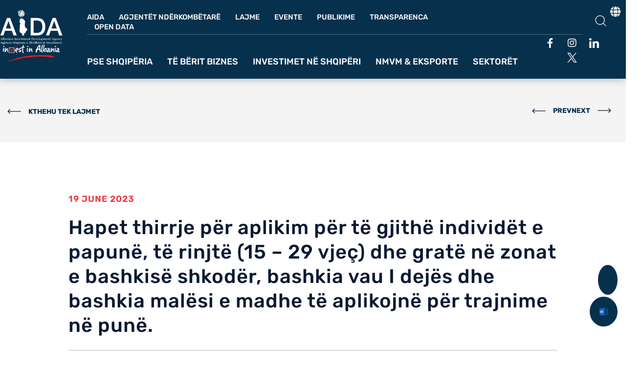

--- FILE ---
content_type: text/html; charset=UTF-8
request_url: https://aida.gov.al/hapet-thirrje-per-aplikim-per-te-gjithe-individet-e-papune-te-rinjte-15-29-vjec-dhe-grate-ne-zonat-e-bashkise-shkoder-bashkia-vau-i-dejes-dhe-bashkia-malesi-e-madhe-te-aplikojne-per-traj/
body_size: 139825
content:
  
<!doctype html>
<html lang="sq-AL">
<head>
	<meta charset="UTF-8">
	<meta name="viewport" content="width=device-width, initial-scale=1">
	<link rel="profile" href="https://gmpg.org/xfn/11">
	<meta name='robots' content='noindex, nofollow' />
<link rel="alternate" hreflang="sq" href="https://aida.gov.al/hapet-thirrje-per-aplikim-per-te-gjithe-individet-e-papune-te-rinjte-15-29-vjec-dhe-grate-ne-zonat-e-bashkise-shkoder-bashkia-vau-i-dejes-dhe-bashkia-malesi-e-madhe-te-aplikojne-per-traj/" />

	<!-- This site is optimized with the Yoast SEO plugin v26.5 - https://yoast.com/wordpress/plugins/seo/ -->
	<title>Hapet thirrje për aplikim për të gjithë individët e papunë, të rinjtë (15 – 29 vjeç) dhe gratë në zonat e bashkisë shkodër, bashkia vau I dejës dhe bashkia malësi e madhe të aplikojnë për trajnime në punë. - AIDA</title>
	<meta property="og:locale" content="sq_AL" />
	<meta property="og:type" content="article" />
	<meta property="og:title" content="Hapet thirrje për aplikim për të gjithë individët e papunë, të rinjtë (15 – 29 vjeç) dhe gratë në zonat e bashkisë shkodër, bashkia vau I dejës dhe bashkia malësi e madhe të aplikojnë për trajnime në punë. - AIDA" />
	<meta property="og:description" content="Agjencia Shqiptare e Zhvillimit të Investimeve (AIDA) në kuadër të zbatimit të projektit “Aftësi për Punësim të Qendrueshëm dhe Rritje Ekonomike Gjithëpërfshirëse të Rajonit Ndërkufitar të Shqipërisë dhe Malit të Zi – Aftësi për Punësim Shqipëri – Mal i Zi”, shpall thirrjen për të gjithë të rinjtë që dëshirojnë të aplikojnë për trajnime pranë një [&hellip;]" />
	<meta property="og:url" content="https://aida.gov.al/hapet-thirrje-per-aplikim-per-te-gjithe-individet-e-papune-te-rinjte-15-29-vjec-dhe-grate-ne-zonat-e-bashkise-shkoder-bashkia-vau-i-dejes-dhe-bashkia-malesi-e-madhe-te-aplikojne-per-traj/" />
	<meta property="og:site_name" content="AIDA" />
	<meta property="article:published_time" content="2023-06-19T21:33:46+00:00" />
	<meta property="article:modified_time" content="2023-12-30T21:53:25+00:00" />
	<meta property="og:image" content="https://aida.gov.al/wp-content/uploads/2023/06/Poster-1-02.png" />
	<meta property="og:image:width" content="4167" />
	<meta property="og:image:height" content="4167" />
	<meta property="og:image:type" content="image/png" />
	<meta name="author" content="admin" />
	<meta name="twitter:card" content="summary_large_image" />
	<meta name="twitter:label1" content="Written by" />
	<meta name="twitter:data1" content="admin" />
	<meta name="twitter:label2" content="Est. reading time" />
	<meta name="twitter:data2" content="2 minutes" />
	<script type="application/ld+json" class="yoast-schema-graph">{"@context":"https://schema.org","@graph":[{"@type":"WebPage","@id":"https://aida.gov.al/hapet-thirrje-per-aplikim-per-te-gjithe-individet-e-papune-te-rinjte-15-29-vjec-dhe-grate-ne-zonat-e-bashkise-shkoder-bashkia-vau-i-dejes-dhe-bashkia-malesi-e-madhe-te-aplikojne-per-traj/","url":"https://aida.gov.al/hapet-thirrje-per-aplikim-per-te-gjithe-individet-e-papune-te-rinjte-15-29-vjec-dhe-grate-ne-zonat-e-bashkise-shkoder-bashkia-vau-i-dejes-dhe-bashkia-malesi-e-madhe-te-aplikojne-per-traj/","name":"Hapet thirrje për aplikim për të gjithë individët e papunë, të rinjtë (15 – 29 vjeç) dhe gratë në zonat e bashkisë shkodër, bashkia vau I dejës dhe bashkia malësi e madhe të aplikojnë për trajnime në punë. - AIDA","isPartOf":{"@id":"https://aida.gov.al/#website"},"primaryImageOfPage":{"@id":"https://aida.gov.al/hapet-thirrje-per-aplikim-per-te-gjithe-individet-e-papune-te-rinjte-15-29-vjec-dhe-grate-ne-zonat-e-bashkise-shkoder-bashkia-vau-i-dejes-dhe-bashkia-malesi-e-madhe-te-aplikojne-per-traj/#primaryimage"},"image":{"@id":"https://aida.gov.al/hapet-thirrje-per-aplikim-per-te-gjithe-individet-e-papune-te-rinjte-15-29-vjec-dhe-grate-ne-zonat-e-bashkise-shkoder-bashkia-vau-i-dejes-dhe-bashkia-malesi-e-madhe-te-aplikojne-per-traj/#primaryimage"},"thumbnailUrl":"https://aida.gov.al/wp-content/uploads/2023/06/Poster-1-02.png","datePublished":"2023-06-19T21:33:46+00:00","dateModified":"2023-12-30T21:53:25+00:00","author":{"@id":"https://aida.gov.al/#/schema/person/2046e68a0e41d13476999e988c49a59d"},"breadcrumb":{"@id":"https://aida.gov.al/hapet-thirrje-per-aplikim-per-te-gjithe-individet-e-papune-te-rinjte-15-29-vjec-dhe-grate-ne-zonat-e-bashkise-shkoder-bashkia-vau-i-dejes-dhe-bashkia-malesi-e-madhe-te-aplikojne-per-traj/#breadcrumb"},"inLanguage":"sq-AL","potentialAction":[{"@type":"ReadAction","target":["https://aida.gov.al/hapet-thirrje-per-aplikim-per-te-gjithe-individet-e-papune-te-rinjte-15-29-vjec-dhe-grate-ne-zonat-e-bashkise-shkoder-bashkia-vau-i-dejes-dhe-bashkia-malesi-e-madhe-te-aplikojne-per-traj/"]}]},{"@type":"ImageObject","inLanguage":"sq-AL","@id":"https://aida.gov.al/hapet-thirrje-per-aplikim-per-te-gjithe-individet-e-papune-te-rinjte-15-29-vjec-dhe-grate-ne-zonat-e-bashkise-shkoder-bashkia-vau-i-dejes-dhe-bashkia-malesi-e-madhe-te-aplikojne-per-traj/#primaryimage","url":"https://aida.gov.al/wp-content/uploads/2023/06/Poster-1-02.png","contentUrl":"https://aida.gov.al/wp-content/uploads/2023/06/Poster-1-02.png","width":4167,"height":4167},{"@type":"BreadcrumbList","@id":"https://aida.gov.al/hapet-thirrje-per-aplikim-per-te-gjithe-individet-e-papune-te-rinjte-15-29-vjec-dhe-grate-ne-zonat-e-bashkise-shkoder-bashkia-vau-i-dejes-dhe-bashkia-malesi-e-madhe-te-aplikojne-per-traj/#breadcrumb","itemListElement":[{"@type":"ListItem","position":1,"name":"Home","item":"https://aida.gov.al/"},{"@type":"ListItem","position":2,"name":"Hapet thirrje për aplikim për të gjithë individët e papunë, të rinjtë (15 – 29 vjeç) dhe gratë në zonat e bashkisë shkodër, bashkia vau I dejës dhe bashkia malësi e madhe të aplikojnë për trajnime në punë."}]},{"@type":"WebSite","@id":"https://aida.gov.al/#website","url":"https://aida.gov.al/","name":"AIDA","description":"","potentialAction":[{"@type":"SearchAction","target":{"@type":"EntryPoint","urlTemplate":"https://aida.gov.al/?s={search_term_string}"},"query-input":{"@type":"PropertyValueSpecification","valueRequired":true,"valueName":"search_term_string"}}],"inLanguage":"sq-AL"},{"@type":"Person","@id":"https://aida.gov.al/#/schema/person/2046e68a0e41d13476999e988c49a59d","name":"admin","image":{"@type":"ImageObject","inLanguage":"sq-AL","@id":"https://aida.gov.al/#/schema/person/image/","url":"https://secure.gravatar.com/avatar/21c9273134f46862d3235e1229cb5e9ee830b596a1f9c9bcf22621784fa561ad?s=96&d=mm&r=g","contentUrl":"https://secure.gravatar.com/avatar/21c9273134f46862d3235e1229cb5e9ee830b596a1f9c9bcf22621784fa561ad?s=96&d=mm&r=g","caption":"admin"},"sameAs":["https://aida.med-kultura.al"],"url":"https://aida.gov.al/author/admin/"}]}</script>
	<!-- / Yoast SEO plugin. -->


<link rel='dns-prefetch' href='//www.googletagmanager.com' />
<link rel="alternate" type="application/rss+xml" title="AIDA &raquo; Feed" href="https://aida.gov.al/feed/" />
<link rel="alternate" type="application/rss+xml" title="AIDA &raquo; Comments Feed" href="https://aida.gov.al/comments/feed/" />
<link rel="alternate" type="application/rss+xml" title="AIDA &raquo; Hapet thirrje për aplikim për të gjithë individët e papunë, të rinjtë (15 – 29 vjeç) dhe gratë në zonat e bashkisë shkodër, bashkia vau I dejës dhe bashkia malësi e madhe të aplikojnë për trajnime në punë. Comments Feed" href="https://aida.gov.al/hapet-thirrje-per-aplikim-per-te-gjithe-individet-e-papune-te-rinjte-15-29-vjec-dhe-grate-ne-zonat-e-bashkise-shkoder-bashkia-vau-i-dejes-dhe-bashkia-malesi-e-madhe-te-aplikojne-per-traj/feed/" />
<link rel="alternate" title="oEmbed (JSON)" type="application/json+oembed" href="https://aida.gov.al/wp-json/oembed/1.0/embed?url=https%3A%2F%2Faida.gov.al%2Fhapet-thirrje-per-aplikim-per-te-gjithe-individet-e-papune-te-rinjte-15-29-vjec-dhe-grate-ne-zonat-e-bashkise-shkoder-bashkia-vau-i-dejes-dhe-bashkia-malesi-e-madhe-te-aplikojne-per-traj%2F" />
<link rel="alternate" title="oEmbed (XML)" type="text/xml+oembed" href="https://aida.gov.al/wp-json/oembed/1.0/embed?url=https%3A%2F%2Faida.gov.al%2Fhapet-thirrje-per-aplikim-per-te-gjithe-individet-e-papune-te-rinjte-15-29-vjec-dhe-grate-ne-zonat-e-bashkise-shkoder-bashkia-vau-i-dejes-dhe-bashkia-malesi-e-madhe-te-aplikojne-per-traj%2F&#038;format=xml" />
<style id='wp-img-auto-sizes-contain-inline-css'>
img:is([sizes=auto i],[sizes^="auto," i]){contain-intrinsic-size:3000px 1500px}
/*# sourceURL=wp-img-auto-sizes-contain-inline-css */
</style>
<link rel='stylesheet' id='jkit-elements-main-css' href='https://aida.gov.al/wp-content/plugins/jeg-elementor-kit/assets/css/elements/main.css?ver=3.0.1' media='all' />
<style id='wp-emoji-styles-inline-css'>

	img.wp-smiley, img.emoji {
		display: inline !important;
		border: none !important;
		box-shadow: none !important;
		height: 1em !important;
		width: 1em !important;
		margin: 0 0.07em !important;
		vertical-align: -0.1em !important;
		background: none !important;
		padding: 0 !important;
	}
/*# sourceURL=wp-emoji-styles-inline-css */
</style>
<link rel='stylesheet' id='wp-block-library-css' href='https://aida.gov.al/wp-includes/css/dist/block-library/style.min.css?ver=6.9' media='all' />
<style id='global-styles-inline-css'>
:root{--wp--preset--aspect-ratio--square: 1;--wp--preset--aspect-ratio--4-3: 4/3;--wp--preset--aspect-ratio--3-4: 3/4;--wp--preset--aspect-ratio--3-2: 3/2;--wp--preset--aspect-ratio--2-3: 2/3;--wp--preset--aspect-ratio--16-9: 16/9;--wp--preset--aspect-ratio--9-16: 9/16;--wp--preset--color--black: #000000;--wp--preset--color--cyan-bluish-gray: #abb8c3;--wp--preset--color--white: #ffffff;--wp--preset--color--pale-pink: #f78da7;--wp--preset--color--vivid-red: #cf2e2e;--wp--preset--color--luminous-vivid-orange: #ff6900;--wp--preset--color--luminous-vivid-amber: #fcb900;--wp--preset--color--light-green-cyan: #7bdcb5;--wp--preset--color--vivid-green-cyan: #00d084;--wp--preset--color--pale-cyan-blue: #8ed1fc;--wp--preset--color--vivid-cyan-blue: #0693e3;--wp--preset--color--vivid-purple: #9b51e0;--wp--preset--gradient--vivid-cyan-blue-to-vivid-purple: linear-gradient(135deg,rgb(6,147,227) 0%,rgb(155,81,224) 100%);--wp--preset--gradient--light-green-cyan-to-vivid-green-cyan: linear-gradient(135deg,rgb(122,220,180) 0%,rgb(0,208,130) 100%);--wp--preset--gradient--luminous-vivid-amber-to-luminous-vivid-orange: linear-gradient(135deg,rgb(252,185,0) 0%,rgb(255,105,0) 100%);--wp--preset--gradient--luminous-vivid-orange-to-vivid-red: linear-gradient(135deg,rgb(255,105,0) 0%,rgb(207,46,46) 100%);--wp--preset--gradient--very-light-gray-to-cyan-bluish-gray: linear-gradient(135deg,rgb(238,238,238) 0%,rgb(169,184,195) 100%);--wp--preset--gradient--cool-to-warm-spectrum: linear-gradient(135deg,rgb(74,234,220) 0%,rgb(151,120,209) 20%,rgb(207,42,186) 40%,rgb(238,44,130) 60%,rgb(251,105,98) 80%,rgb(254,248,76) 100%);--wp--preset--gradient--blush-light-purple: linear-gradient(135deg,rgb(255,206,236) 0%,rgb(152,150,240) 100%);--wp--preset--gradient--blush-bordeaux: linear-gradient(135deg,rgb(254,205,165) 0%,rgb(254,45,45) 50%,rgb(107,0,62) 100%);--wp--preset--gradient--luminous-dusk: linear-gradient(135deg,rgb(255,203,112) 0%,rgb(199,81,192) 50%,rgb(65,88,208) 100%);--wp--preset--gradient--pale-ocean: linear-gradient(135deg,rgb(255,245,203) 0%,rgb(182,227,212) 50%,rgb(51,167,181) 100%);--wp--preset--gradient--electric-grass: linear-gradient(135deg,rgb(202,248,128) 0%,rgb(113,206,126) 100%);--wp--preset--gradient--midnight: linear-gradient(135deg,rgb(2,3,129) 0%,rgb(40,116,252) 100%);--wp--preset--font-size--small: 13px;--wp--preset--font-size--medium: 20px;--wp--preset--font-size--large: 36px;--wp--preset--font-size--x-large: 42px;--wp--preset--spacing--20: 0.44rem;--wp--preset--spacing--30: 0.67rem;--wp--preset--spacing--40: 1rem;--wp--preset--spacing--50: 1.5rem;--wp--preset--spacing--60: 2.25rem;--wp--preset--spacing--70: 3.38rem;--wp--preset--spacing--80: 5.06rem;--wp--preset--shadow--natural: 6px 6px 9px rgba(0, 0, 0, 0.2);--wp--preset--shadow--deep: 12px 12px 50px rgba(0, 0, 0, 0.4);--wp--preset--shadow--sharp: 6px 6px 0px rgba(0, 0, 0, 0.2);--wp--preset--shadow--outlined: 6px 6px 0px -3px rgb(255, 255, 255), 6px 6px rgb(0, 0, 0);--wp--preset--shadow--crisp: 6px 6px 0px rgb(0, 0, 0);}:root { --wp--style--global--content-size: 800px;--wp--style--global--wide-size: 1200px; }:where(body) { margin: 0; }.wp-site-blocks > .alignleft { float: left; margin-right: 2em; }.wp-site-blocks > .alignright { float: right; margin-left: 2em; }.wp-site-blocks > .aligncenter { justify-content: center; margin-left: auto; margin-right: auto; }:where(.wp-site-blocks) > * { margin-block-start: 24px; margin-block-end: 0; }:where(.wp-site-blocks) > :first-child { margin-block-start: 0; }:where(.wp-site-blocks) > :last-child { margin-block-end: 0; }:root { --wp--style--block-gap: 24px; }:root :where(.is-layout-flow) > :first-child{margin-block-start: 0;}:root :where(.is-layout-flow) > :last-child{margin-block-end: 0;}:root :where(.is-layout-flow) > *{margin-block-start: 24px;margin-block-end: 0;}:root :where(.is-layout-constrained) > :first-child{margin-block-start: 0;}:root :where(.is-layout-constrained) > :last-child{margin-block-end: 0;}:root :where(.is-layout-constrained) > *{margin-block-start: 24px;margin-block-end: 0;}:root :where(.is-layout-flex){gap: 24px;}:root :where(.is-layout-grid){gap: 24px;}.is-layout-flow > .alignleft{float: left;margin-inline-start: 0;margin-inline-end: 2em;}.is-layout-flow > .alignright{float: right;margin-inline-start: 2em;margin-inline-end: 0;}.is-layout-flow > .aligncenter{margin-left: auto !important;margin-right: auto !important;}.is-layout-constrained > .alignleft{float: left;margin-inline-start: 0;margin-inline-end: 2em;}.is-layout-constrained > .alignright{float: right;margin-inline-start: 2em;margin-inline-end: 0;}.is-layout-constrained > .aligncenter{margin-left: auto !important;margin-right: auto !important;}.is-layout-constrained > :where(:not(.alignleft):not(.alignright):not(.alignfull)){max-width: var(--wp--style--global--content-size);margin-left: auto !important;margin-right: auto !important;}.is-layout-constrained > .alignwide{max-width: var(--wp--style--global--wide-size);}body .is-layout-flex{display: flex;}.is-layout-flex{flex-wrap: wrap;align-items: center;}.is-layout-flex > :is(*, div){margin: 0;}body .is-layout-grid{display: grid;}.is-layout-grid > :is(*, div){margin: 0;}body{padding-top: 0px;padding-right: 0px;padding-bottom: 0px;padding-left: 0px;}a:where(:not(.wp-element-button)){text-decoration: underline;}:root :where(.wp-element-button, .wp-block-button__link){background-color: #32373c;border-width: 0;color: #fff;font-family: inherit;font-size: inherit;font-style: inherit;font-weight: inherit;letter-spacing: inherit;line-height: inherit;padding-top: calc(0.667em + 2px);padding-right: calc(1.333em + 2px);padding-bottom: calc(0.667em + 2px);padding-left: calc(1.333em + 2px);text-decoration: none;text-transform: inherit;}.has-black-color{color: var(--wp--preset--color--black) !important;}.has-cyan-bluish-gray-color{color: var(--wp--preset--color--cyan-bluish-gray) !important;}.has-white-color{color: var(--wp--preset--color--white) !important;}.has-pale-pink-color{color: var(--wp--preset--color--pale-pink) !important;}.has-vivid-red-color{color: var(--wp--preset--color--vivid-red) !important;}.has-luminous-vivid-orange-color{color: var(--wp--preset--color--luminous-vivid-orange) !important;}.has-luminous-vivid-amber-color{color: var(--wp--preset--color--luminous-vivid-amber) !important;}.has-light-green-cyan-color{color: var(--wp--preset--color--light-green-cyan) !important;}.has-vivid-green-cyan-color{color: var(--wp--preset--color--vivid-green-cyan) !important;}.has-pale-cyan-blue-color{color: var(--wp--preset--color--pale-cyan-blue) !important;}.has-vivid-cyan-blue-color{color: var(--wp--preset--color--vivid-cyan-blue) !important;}.has-vivid-purple-color{color: var(--wp--preset--color--vivid-purple) !important;}.has-black-background-color{background-color: var(--wp--preset--color--black) !important;}.has-cyan-bluish-gray-background-color{background-color: var(--wp--preset--color--cyan-bluish-gray) !important;}.has-white-background-color{background-color: var(--wp--preset--color--white) !important;}.has-pale-pink-background-color{background-color: var(--wp--preset--color--pale-pink) !important;}.has-vivid-red-background-color{background-color: var(--wp--preset--color--vivid-red) !important;}.has-luminous-vivid-orange-background-color{background-color: var(--wp--preset--color--luminous-vivid-orange) !important;}.has-luminous-vivid-amber-background-color{background-color: var(--wp--preset--color--luminous-vivid-amber) !important;}.has-light-green-cyan-background-color{background-color: var(--wp--preset--color--light-green-cyan) !important;}.has-vivid-green-cyan-background-color{background-color: var(--wp--preset--color--vivid-green-cyan) !important;}.has-pale-cyan-blue-background-color{background-color: var(--wp--preset--color--pale-cyan-blue) !important;}.has-vivid-cyan-blue-background-color{background-color: var(--wp--preset--color--vivid-cyan-blue) !important;}.has-vivid-purple-background-color{background-color: var(--wp--preset--color--vivid-purple) !important;}.has-black-border-color{border-color: var(--wp--preset--color--black) !important;}.has-cyan-bluish-gray-border-color{border-color: var(--wp--preset--color--cyan-bluish-gray) !important;}.has-white-border-color{border-color: var(--wp--preset--color--white) !important;}.has-pale-pink-border-color{border-color: var(--wp--preset--color--pale-pink) !important;}.has-vivid-red-border-color{border-color: var(--wp--preset--color--vivid-red) !important;}.has-luminous-vivid-orange-border-color{border-color: var(--wp--preset--color--luminous-vivid-orange) !important;}.has-luminous-vivid-amber-border-color{border-color: var(--wp--preset--color--luminous-vivid-amber) !important;}.has-light-green-cyan-border-color{border-color: var(--wp--preset--color--light-green-cyan) !important;}.has-vivid-green-cyan-border-color{border-color: var(--wp--preset--color--vivid-green-cyan) !important;}.has-pale-cyan-blue-border-color{border-color: var(--wp--preset--color--pale-cyan-blue) !important;}.has-vivid-cyan-blue-border-color{border-color: var(--wp--preset--color--vivid-cyan-blue) !important;}.has-vivid-purple-border-color{border-color: var(--wp--preset--color--vivid-purple) !important;}.has-vivid-cyan-blue-to-vivid-purple-gradient-background{background: var(--wp--preset--gradient--vivid-cyan-blue-to-vivid-purple) !important;}.has-light-green-cyan-to-vivid-green-cyan-gradient-background{background: var(--wp--preset--gradient--light-green-cyan-to-vivid-green-cyan) !important;}.has-luminous-vivid-amber-to-luminous-vivid-orange-gradient-background{background: var(--wp--preset--gradient--luminous-vivid-amber-to-luminous-vivid-orange) !important;}.has-luminous-vivid-orange-to-vivid-red-gradient-background{background: var(--wp--preset--gradient--luminous-vivid-orange-to-vivid-red) !important;}.has-very-light-gray-to-cyan-bluish-gray-gradient-background{background: var(--wp--preset--gradient--very-light-gray-to-cyan-bluish-gray) !important;}.has-cool-to-warm-spectrum-gradient-background{background: var(--wp--preset--gradient--cool-to-warm-spectrum) !important;}.has-blush-light-purple-gradient-background{background: var(--wp--preset--gradient--blush-light-purple) !important;}.has-blush-bordeaux-gradient-background{background: var(--wp--preset--gradient--blush-bordeaux) !important;}.has-luminous-dusk-gradient-background{background: var(--wp--preset--gradient--luminous-dusk) !important;}.has-pale-ocean-gradient-background{background: var(--wp--preset--gradient--pale-ocean) !important;}.has-electric-grass-gradient-background{background: var(--wp--preset--gradient--electric-grass) !important;}.has-midnight-gradient-background{background: var(--wp--preset--gradient--midnight) !important;}.has-small-font-size{font-size: var(--wp--preset--font-size--small) !important;}.has-medium-font-size{font-size: var(--wp--preset--font-size--medium) !important;}.has-large-font-size{font-size: var(--wp--preset--font-size--large) !important;}.has-x-large-font-size{font-size: var(--wp--preset--font-size--x-large) !important;}
:root :where(.wp-block-pullquote){font-size: 1.5em;line-height: 1.6;}
/*# sourceURL=global-styles-inline-css */
</style>
<link rel='stylesheet' id='wpml-legacy-horizontal-list-0-css' href='//aida.gov.al/wp-content/plugins/sitepress-multilingual-cms/templates/language-switchers/legacy-list-horizontal/style.css?ver=1' media='all' />
<link rel='stylesheet' id='megamenu-css' href='https://aida.gov.al/wp-content/uploads/maxmegamenu/style_sq.css?ver=354b99' media='all' />
<link rel='stylesheet' id='dashicons-css' href='https://aida.gov.al/wp-includes/css/dashicons.min.css?ver=6.9' media='all' />
<link rel='stylesheet' id='elementor-icons-css' href='https://aida.gov.al/wp-content/plugins/elementor/assets/lib/eicons/css/elementor-icons.min.css?ver=5.44.0' media='all' />
<link rel='stylesheet' id='elementor-frontend-css' href='https://aida.gov.al/wp-content/plugins/elementor/assets/css/frontend.min.css?ver=3.33.4' media='all' />
<link rel='stylesheet' id='elementor-post-16-css' href='https://aida.gov.al/wp-content/uploads/elementor/css/post-16.css?ver=1768274791' media='all' />
<link rel='stylesheet' id='elementor-pro-css' href='https://aida.gov.al/wp-content/plugins/elementor-pro/assets/css/frontend.min.css?ver=3.5.0' media='all' />
<link rel='stylesheet' id='hello-elementor-css' href='https://aida.gov.al/wp-content/themes/hello-elementor/style.min.css?ver=3.3.0' media='all' />
<link rel='stylesheet' id='hello-elementor-theme-style-css' href='https://aida.gov.al/wp-content/themes/hello-elementor/theme.min.css?ver=3.3.0' media='all' />
<link rel='stylesheet' id='custom-css' href='https://aida.gov.al/wp-content/themes/hello-elementor-child/assets/css/custom.css?ver=2.9.0.1701732808' media='all' />
<link rel='stylesheet' id='chld_thm_cfg_child-css' href='https://aida.gov.al/wp-content/themes/hello-elementor-child/style.css?ver=2.9.0.1701732808' media='all' />
<link rel='stylesheet' id='extra-css' href='https://aida.gov.al/wp-content/themes/hello-elementor-child/assets/css/extra.css?ver=2.9.0.1701732808' media='all' />
<link rel='stylesheet' id='flat-css' href='https://aida.gov.al/wp-content/themes/hello-elementor-child/assets/css/flat.css?ver=2.9.0.1701732808' media='all' />
<link rel='stylesheet' id='aida-slick-css' href='https://aida.gov.al/wp-content/themes/hello-elementor-child/assets/slick/slick.css?ver=2.9.0.1701732808' media='all' />
<link rel='stylesheet' id='hello-elementor-header-footer-css' href='https://aida.gov.al/wp-content/themes/hello-elementor/header-footer.min.css?ver=3.3.0' media='all' />
<link rel='stylesheet' id='dflip-style-css' href='https://aida.gov.al/wp-content/plugins/3d-flipbook-dflip-lite/assets/css/dflip.min.css?ver=2.4.20' media='all' />
<link rel='stylesheet' id='elementor-post-1659-css' href='https://aida.gov.al/wp-content/uploads/elementor/css/post-1659.css?ver=1768274792' media='all' />
<link rel='stylesheet' id='elementor-post-744-css' href='https://aida.gov.al/wp-content/uploads/elementor/css/post-744.css?ver=1768274792' media='all' />
<link rel='stylesheet' id='elementor-post-4717-css' href='https://aida.gov.al/wp-content/uploads/elementor/css/post-4717.css?ver=1768274792' media='all' />
<link rel='stylesheet' id='elementor-gf-local-rubik-css' href='https://aida.gov.al/wp-content/uploads/elementor/google-fonts/css/rubik.css?ver=1743665353' media='all' />
<link rel='stylesheet' id='elementor-gf-local-opensans-css' href='https://aida.gov.al/wp-content/uploads/elementor/google-fonts/css/opensans.css?ver=1743665363' media='all' />
<link rel='stylesheet' id='elementor-icons-shared-0-css' href='https://aida.gov.al/wp-content/plugins/elementor/assets/lib/font-awesome/css/fontawesome.min.css?ver=5.15.3' media='all' />
<link rel='stylesheet' id='elementor-icons-fa-solid-css' href='https://aida.gov.al/wp-content/plugins/elementor/assets/lib/font-awesome/css/solid.min.css?ver=5.15.3' media='all' />
<link rel='stylesheet' id='elementor-icons-fa-brands-css' href='https://aida.gov.al/wp-content/plugins/elementor/assets/lib/font-awesome/css/brands.min.css?ver=5.15.3' media='all' />
<link rel='stylesheet' id='elementor-icons-jkiticon-css' href='https://aida.gov.al/wp-content/plugins/jeg-elementor-kit/assets/fonts/jkiticon/jkiticon.css?ver=3.0.1' media='all' />
<script src="https://aida.gov.al/wp-includes/js/jquery/jquery.min.js?ver=3.7.1" id="jquery-core-js"></script>
<script src="https://aida.gov.al/wp-includes/js/jquery/jquery-migrate.min.js?ver=3.4.1" id="jquery-migrate-js"></script>

<!-- Google tag (gtag.js) snippet added by Site Kit -->
<!-- Google Analytics snippet added by Site Kit -->
<script src="https://www.googletagmanager.com/gtag/js?id=G-4W7LY6C6Z4" id="google_gtagjs-js" async></script>
<script id="google_gtagjs-js-after">
window.dataLayer = window.dataLayer || [];function gtag(){dataLayer.push(arguments);}
gtag("set","linker",{"domains":["aida.gov.al"]});
gtag("js", new Date());
gtag("set", "developer_id.dZTNiMT", true);
gtag("config", "G-4W7LY6C6Z4");
 window._googlesitekit = window._googlesitekit || {}; window._googlesitekit.throttledEvents = []; window._googlesitekit.gtagEvent = (name, data) => { var key = JSON.stringify( { name, data } ); if ( !! window._googlesitekit.throttledEvents[ key ] ) { return; } window._googlesitekit.throttledEvents[ key ] = true; setTimeout( () => { delete window._googlesitekit.throttledEvents[ key ]; }, 5 ); gtag( "event", name, { ...data, event_source: "site-kit" } ); }; 
//# sourceURL=google_gtagjs-js-after
</script>
<link rel="https://api.w.org/" href="https://aida.gov.al/wp-json/" /><link rel="alternate" title="JSON" type="application/json" href="https://aida.gov.al/wp-json/wp/v2/posts/5681" /><link rel="EditURI" type="application/rsd+xml" title="RSD" href="https://aida.gov.al/xmlrpc.php?rsd" />
<meta name="generator" content="WordPress 6.9" />
<link rel='shortlink' href='https://aida.gov.al/?p=5681' />
<meta name="generator" content="WPML ver:4.4.8 stt:48,1;" />
<meta name="cdp-version" content="1.5.0" /><meta name="generator" content="Site Kit by Google 1.170.0" /><meta name="generator" content="Elementor 3.33.4; features: additional_custom_breakpoints; settings: css_print_method-external, google_font-enabled, font_display-auto">
			<style>
				.e-con.e-parent:nth-of-type(n+4):not(.e-lazyloaded):not(.e-no-lazyload),
				.e-con.e-parent:nth-of-type(n+4):not(.e-lazyloaded):not(.e-no-lazyload) * {
					background-image: none !important;
				}
				@media screen and (max-height: 1024px) {
					.e-con.e-parent:nth-of-type(n+3):not(.e-lazyloaded):not(.e-no-lazyload),
					.e-con.e-parent:nth-of-type(n+3):not(.e-lazyloaded):not(.e-no-lazyload) * {
						background-image: none !important;
					}
				}
				@media screen and (max-height: 640px) {
					.e-con.e-parent:nth-of-type(n+2):not(.e-lazyloaded):not(.e-no-lazyload),
					.e-con.e-parent:nth-of-type(n+2):not(.e-lazyloaded):not(.e-no-lazyload) * {
						background-image: none !important;
					}
				}
			</style>
			<meta name="generator" content="Powered by Slider Revolution 6.5.31 - responsive, Mobile-Friendly Slider Plugin for WordPress with comfortable drag and drop interface." />
<link rel="icon" href="https://aida.gov.al/wp-content/uploads/2023/12/cropped-Untitled-1-32x32.jpg" sizes="32x32" />
<link rel="icon" href="https://aida.gov.al/wp-content/uploads/2023/12/cropped-Untitled-1-192x192.jpg" sizes="192x192" />
<link rel="apple-touch-icon" href="https://aida.gov.al/wp-content/uploads/2023/12/cropped-Untitled-1-180x180.jpg" />
<meta name="msapplication-TileImage" content="https://aida.gov.al/wp-content/uploads/2023/12/cropped-Untitled-1-270x270.jpg" />
<script>function setREVStartSize(e){
			//window.requestAnimationFrame(function() {
				window.RSIW = window.RSIW===undefined ? window.innerWidth : window.RSIW;
				window.RSIH = window.RSIH===undefined ? window.innerHeight : window.RSIH;
				try {
					var pw = document.getElementById(e.c).parentNode.offsetWidth,
						newh;
					pw = pw===0 || isNaN(pw) || (e.l=="fullwidth" || e.layout=="fullwidth") ? window.RSIW : pw;
					e.tabw = e.tabw===undefined ? 0 : parseInt(e.tabw);
					e.thumbw = e.thumbw===undefined ? 0 : parseInt(e.thumbw);
					e.tabh = e.tabh===undefined ? 0 : parseInt(e.tabh);
					e.thumbh = e.thumbh===undefined ? 0 : parseInt(e.thumbh);
					e.tabhide = e.tabhide===undefined ? 0 : parseInt(e.tabhide);
					e.thumbhide = e.thumbhide===undefined ? 0 : parseInt(e.thumbhide);
					e.mh = e.mh===undefined || e.mh=="" || e.mh==="auto" ? 0 : parseInt(e.mh,0);
					if(e.layout==="fullscreen" || e.l==="fullscreen")
						newh = Math.max(e.mh,window.RSIH);
					else{
						e.gw = Array.isArray(e.gw) ? e.gw : [e.gw];
						for (var i in e.rl) if (e.gw[i]===undefined || e.gw[i]===0) e.gw[i] = e.gw[i-1];
						e.gh = e.el===undefined || e.el==="" || (Array.isArray(e.el) && e.el.length==0)? e.gh : e.el;
						e.gh = Array.isArray(e.gh) ? e.gh : [e.gh];
						for (var i in e.rl) if (e.gh[i]===undefined || e.gh[i]===0) e.gh[i] = e.gh[i-1];
											
						var nl = new Array(e.rl.length),
							ix = 0,
							sl;
						e.tabw = e.tabhide>=pw ? 0 : e.tabw;
						e.thumbw = e.thumbhide>=pw ? 0 : e.thumbw;
						e.tabh = e.tabhide>=pw ? 0 : e.tabh;
						e.thumbh = e.thumbhide>=pw ? 0 : e.thumbh;
						for (var i in e.rl) nl[i] = e.rl[i]<window.RSIW ? 0 : e.rl[i];
						sl = nl[0];
						for (var i in nl) if (sl>nl[i] && nl[i]>0) { sl = nl[i]; ix=i;}
						var m = pw>(e.gw[ix]+e.tabw+e.thumbw) ? 1 : (pw-(e.tabw+e.thumbw)) / (e.gw[ix]);
						newh =  (e.gh[ix] * m) + (e.tabh + e.thumbh);
					}
					var el = document.getElementById(e.c);
					if (el!==null && el) el.style.height = newh+"px";
					el = document.getElementById(e.c+"_wrapper");
					if (el!==null && el) {
						el.style.height = newh+"px";
						el.style.display = "block";
					}
				} catch(e){
					console.log("Failure at Presize of Slider:" + e)
				}
			//});
		  };</script>
		<style id="wp-custom-css">
			.Lezhë .pin-text {
    top: 205px;
    left: 390px;
}

.Lezhë .pin-going {
    top: 200px;
    left: 370px;
}

/*Language Dropdow*/
.icon-wpml {
  position: relative;
}

.language-dropdown ul {
  overflow: hidden;
  max-height: 0;
  transition: max-height 0.3s ease-out;
  padding: 0;
  background-color: white;
  margin-top: 10px;
  border-radius: 5px;
  box-shadow: rgba(0, 0, 0, 0.35) 0px 5px 15px;
  position: relative;
}
.language-dropdown ul li span {
    font-size: 16px;
}
.error404 .header-menu {
    background: #06304c !important;
}

.error404 main#content {
    padding: 50px 0px;
}

.language-dropdown ul li {
  list-style: none;
	padding: 10px 30px 10px 13px;
	display: flex;
    align-items: center;
    gap: 10px;
 margin: auto;
}
.language-dropdown ul.show {
  max-height: 100px;
  overflow: visible;
  position: relative;
}
.language-dropdown a.language-selected {
  top: -15px;
  position: relative;
cursor: pointer;
}
.language-dropdown {
  text-align: center;
  position: absolute;
     transform: translate(-35%, 0%);
}
.language-dropdown a.language-selected i {
  font-size: 22px;
  color: white;
}
.language-dropdown ul.show li:hover {
  background-color: #06304c;
}

.language-dropdown ul li:hover span {
  color: white !important;
}
.elementor-sticky--active .language-dropdown a.language-selected i {
  color: #06304c;
}
.language-dropdown ul:before {
  content: "";
  width: 0px;
  height: 0px;
  border-style: solid;
  border-width: 10px 15px 10px 0;
  border-color: transparent #ffffff transparent transparent;
  display: inline-block;
  vertical-align: middle;
  position: absolute;
  top: -17px;
  left: 50%;
  transform: translateX(-50%) rotate(90deg);
}
.language-dropdown ul li .icl_lang_sel_current {
  color: #06304c;
}
*/
  .products--uni
  .elementor-image-box-wrapper:hover
  h3.elementor-image-box-title {
  transform: translateY(-20px);
}
.products--uni .elementor-image-box-wrapper h3.elementor-image-box-title {
  transition: 0.3s ease-in-out;
}
.language-dropdown ul li a {
    display: flex;
    align-items: center;
    gap: 10px;
}
.language-dropdown ul li:nth-child(2) a span:nth-child(2) {
    display: block;
}
/* End Language Dropdown*/


.single-stories .header-menu,
.search .header-menu {
  background-color: #06304c !important;
}

.single-storiest .header-menu.sticky-is-active,
.search .header-menu.sticky-is-active {
  background-color: #fff !important;
}
.single-post ol li {
    list-style: auto;
}

label.accordion-label:before {
    background-color: #809aba;
    height: 49px;
    top: -1px;
background-color: #ffffff;
}

label.accordion-label:after {
    content: "";
    position: absolute;
    background-image: url(/wp-content/uploads/2024/01/project-management-1.svg);
    width: 35px;
    height: 35px;
    background-size: cover;
    top: 0px;
    left: 0;
    z-index: 99;
    background-position: center;
    transform: translate(25%, 25%);
}
.statistikat-post .accordion-item {
    margin-bottom: 32px !important;
}

.statistikat-post .accordion-label {
    height: 50px;
    display: flex;
    align-items: center;
background-color: white;
}

.jkit-accordion .card-header a:after {
    content: "";
    position: absolute;
    background-image: url(/wp-content/uploads/2024/01/graph.svg);
    width: 35px;
    height: 35px;
    background-size: cover;
    top: 0px;
    left: 0;
    background-position: center;
    transform: translate(25%, 25%);
}
.rreth-aida-top-menu {
    height: 70px !important;
}
.rreth-aida-menu-wrapper {
    margin: 17px auto;
}

.rreth-aida-menu-wrapper .pointer {
    font-size: 25px;
}

p#breadcrumbs a {
    pointer-events: none;
}

p#breadcrumbs > span > span:first-of-type a {
    pointer-events: auto;
}
.sitemap-footer ul.elementor-sitemap-list {
    display: flex;
    flex-wrap: wrap;
}

.sitemap-footer ul.elementor-sitemap-list li {
    list-style: none;
}

.sitemap-footer ul.elementor-sitemap-list li:before {
    display: none;
}

.sitemap-footer .elementor-sitemap-page-title {
    display: none;
}

.sitemap-footer a.card-header-button {
    text-align: center !important;
    align-items: center;
    justify-content: center;
    border-bottom: 0 !important;
}

.sitemap-footer a.card-header-button::before {
    display: none;
}

.sitemap-footer .right-icon-group i.fas.fa-chevron-up:before {
    display: none !important;
}

.sitemap-footer .card-body {
    padding: 0 !important;
}

.sitemap-footer a.card-header-button span {
    width: auto;
    background-color: #06304c !important;
    padding: 5px 25px !important;
    color: white;
    font-size: 17px;
    border-top-right-radius: 10px;
    border-top-left-radius: 10px;
}

.sitemap-footer a.card-header-button {
    padding: 0 !important;
}

.sitemap-footer .normal-icon {
    display: none !important;
}

.sitemap-footer .card-wrapper {
    margin: 0 !important;
}

.sitemap-footer  .card-header {
    padding: 0;
}

.sitemap-footer a.card-header-button:after {
    display: none !important;
}
.tax-stories_category .header-menu {
    background-color: #06304c !important;
}

.post-type-archive .header-menu {
    background-color: #06304c !important;
}

.term-success-story-why-albania .nav-navigation-menu-archive {
    display: none;
}

h1.stories-heading-h1 {
    font-size: 0;
}

.term-histori-suksesi-pse-shqiperia .nav-navigation-menu-archive {
    display: none;
}

@media(max-width:768px) {
.sektoret-strategjik .industry-holder {
    margin-top: 30px;
}
	.footer-mainn 
 .e-con-inner > div {
    flex: 0 0 100%;
}
.article-content-wrapper h1 {
    font-size: 25px;
    line-height: 35px;
}
.article-content-wrapper h1 {
    font-size: 25px;
    line-height: 35px;
}

.single-post__actions {
flex-direction: column;align-items: self-start;
}

.single-post__actions a.single-post__back {
    margin-bottom: 30px;
}

.social-sharing-buttons .inner-social-sharing {
    gap: 15px;
}

.breadcrumb-area .breadcrumb-inner .left-breadcrumb-news {
    display: none;
}

.article-content-wrapper {
    padding-top: 50px;
}
.breadcrumb-area .breadcrumb-inner {
    justify-content: center !important;
}
.statistikat-post .accordion-label {
    font-size: 17px;
    line-height: 20px;
}
.language-dropdown a.language-selected i {
    color: #06304c;
}

.language-dropdown {
    transform: translate(-50%, 0%);
    z-index: 999;
}
.language-dropdown ul {
    margin-top: 35px;
}
}		</style>
		<style type="text/css">/** Mega Menu CSS: fs **/</style>
</head>
<body class="wp-singular post-template-default single single-post postid-5681 single-format-standard wp-embed-responsive wp-theme-hello-elementor wp-child-theme-hello-elementor-child jkit-color-scheme theme-default elementor-default elementor-kit-16">


<a class="skip-link screen-reader-text" href="#content">Skip to content</a>

		<div data-elementor-type="header" data-elementor-id="1659" class="elementor elementor-1659 elementor-location-header">
		<div class="elementor-section-wrap">
			<div class="elementor-element elementor-element-276019d header-menu elementor-hidden-tablet elementor-hidden-mobile e-flex e-con-boxed e-con e-parent" data-id="276019d" data-element_type="container" data-settings="{&quot;background_background&quot;:&quot;classic&quot;}">
					<div class="e-con-inner">
		<div class="elementor-element elementor-element-3f1b393 e-con-full e-flex e-con e-child" data-id="3f1b393" data-element_type="container">
				<div class="elementor-element elementor-element-fb98c90 logo-normal elementor-widget elementor-widget-image" data-id="fb98c90" data-element_type="widget" data-widget_type="image.default">
				<div class="elementor-widget-container">
																<a href="https://aida.gov.al">
							<img width="301" height="166" src="https://aida.gov.al/wp-content/uploads/2023/12/logo-white.svg" class="attachment-full size-full wp-image-747" alt="" decoding="async" />								</a>
															</div>
				</div>
				<div class="elementor-element elementor-element-bdc7c43 logo-normal elementor-widget elementor-widget-image" data-id="bdc7c43" data-element_type="widget" data-widget_type="image.default">
				<div class="elementor-widget-container">
																<a href="https://aida.gov.al/pse-shqiperia/">
							<img width="279" height="84" src="https://aida.gov.al/wp-content/uploads/2023/12/Investment-in-albania-white.svg" class="attachment-full size-full wp-image-749" alt="" decoding="async" />								</a>
															</div>
				</div>
				<div class="elementor-element elementor-element-d70121b logo-sticky d-none elementor-widget elementor-widget-image" data-id="d70121b" data-element_type="widget" data-widget_type="image.default">
				<div class="elementor-widget-container">
																<a href="https://aida.gov.al">
							<img width="301" height="166" src="https://aida.gov.al/wp-content/uploads/2023/12/logo.svg" class="attachment-full size-full wp-image-40" alt="" decoding="async" />								</a>
															</div>
				</div>
				</div>
		<div class="elementor-element elementor-element-c362ad7 e-con-full e-flex e-con e-child" data-id="c362ad7" data-element_type="container">
		<div class="elementor-element elementor-element-26979cc top-nav-aida e-flex e-con-boxed e-con e-child" data-id="26979cc" data-element_type="container">
					<div class="e-con-inner">
		<div class="elementor-element elementor-element-803b6b5 e-con-full e-flex e-con e-child" data-id="803b6b5" data-element_type="container">
				<div class="elementor-element elementor-element-9d47ad3 elementor-nav-menu--dropdown-none menu-aida elementor-widget elementor-widget-nav-menu" data-id="9d47ad3" data-element_type="widget" data-settings="{&quot;layout&quot;:&quot;horizontal&quot;,&quot;submenu_icon&quot;:{&quot;value&quot;:&quot;&lt;i class=\&quot;fas fa-caret-down\&quot;&gt;&lt;\/i&gt;&quot;,&quot;library&quot;:&quot;fa-solid&quot;}}" data-widget_type="nav-menu.default">
				<div class="elementor-widget-container">
								<nav migration_allowed="1" migrated="0" role="navigation" class="elementor-nav-menu--main elementor-nav-menu__container elementor-nav-menu--layout-horizontal e--pointer-none">
				<ul id="menu-1-9d47ad3" class="elementor-nav-menu"><li class="menu-item menu-item-type-post_type menu-item-object-page menu-item-1256"><a href="https://aida.gov.al/aida/" class="elementor-item">AIDA</a></li>
<li class="menu-item menu-item-type-post_type menu-item-object-page menu-item-1259"><a href="https://aida.gov.al/agjentet-nderkombetar/" class="elementor-item">Agjentët Ndërkombëtarë</a></li>
<li class="menu-item menu-item-type-post_type menu-item-object-page menu-item-837"><a href="https://aida.gov.al/lajme-archive/" class="elementor-item">Lajme</a></li>
<li class="menu-item menu-item-type-post_type menu-item-object-page menu-item-1267"><a href="https://aida.gov.al/evente/" class="elementor-item">Evente</a></li>
<li class="menu-item menu-item-type-post_type menu-item-object-page menu-item-385"><a href="https://aida.gov.al/publikime/" class="elementor-item">Publikime</a></li>
<li class="menu-item menu-item-type-post_type menu-item-object-page menu-item-9879"><a href="https://aida.gov.al/aida/programi-i-transparences/" class="elementor-item">Transparenca</a></li>
<li class="menu-item menu-item-type-post_type menu-item-object-page menu-item-15874"><a href="https://aida.gov.al/aida/open-data/" class="elementor-item">OPEN DATA</a></li>
</ul>			</nav>
					<div class="elementor-menu-toggle" role="button" tabindex="0" aria-label="Menu Toggle" aria-expanded="false">
			<i aria-hidden="true" role="presentation" class="eicon-menu-bar"></i>			<span class="elementor-screen-only">Menu</span>
		</div>
			<nav class="elementor-nav-menu--dropdown elementor-nav-menu__container" role="navigation" aria-hidden="true">
				<ul id="menu-2-9d47ad3" class="elementor-nav-menu"><li class="menu-item menu-item-type-post_type menu-item-object-page menu-item-1256"><a href="https://aida.gov.al/aida/" class="elementor-item" tabindex="-1">AIDA</a></li>
<li class="menu-item menu-item-type-post_type menu-item-object-page menu-item-1259"><a href="https://aida.gov.al/agjentet-nderkombetar/" class="elementor-item" tabindex="-1">Agjentët Ndërkombëtarë</a></li>
<li class="menu-item menu-item-type-post_type menu-item-object-page menu-item-837"><a href="https://aida.gov.al/lajme-archive/" class="elementor-item" tabindex="-1">Lajme</a></li>
<li class="menu-item menu-item-type-post_type menu-item-object-page menu-item-1267"><a href="https://aida.gov.al/evente/" class="elementor-item" tabindex="-1">Evente</a></li>
<li class="menu-item menu-item-type-post_type menu-item-object-page menu-item-385"><a href="https://aida.gov.al/publikime/" class="elementor-item" tabindex="-1">Publikime</a></li>
<li class="menu-item menu-item-type-post_type menu-item-object-page menu-item-9879"><a href="https://aida.gov.al/aida/programi-i-transparences/" class="elementor-item" tabindex="-1">Transparenca</a></li>
<li class="menu-item menu-item-type-post_type menu-item-object-page menu-item-15874"><a href="https://aida.gov.al/aida/open-data/" class="elementor-item" tabindex="-1">OPEN DATA</a></li>
</ul>			</nav>
						</div>
				</div>
				</div>
		<div class="elementor-element elementor-element-56261ff e-con-full e-flex e-con e-child" data-id="56261ff" data-element_type="container">
				<div class="elementor-element elementor-element-2610202 serach-bar-aida elementor-widget elementor-widget-jkit_search" data-id="2610202" data-element_type="widget" data-widget_type="jkit_search.default">
				<div class="elementor-widget-container">
					<div  class="jeg-elementor-kit jkit-search jeg_module_5681__696ef800cf0b6" ><div class="jkit-search-panel">
					<form role="search" method="get" class="jkit-search-group" action="https://aida.gov.al/">
						<input type="search" class="jkit-search-field" placeholder="Kërko..." value="" name="s" />
						<button type="submit" class="jkit-search-button" aria-label="search-button"><svg xmlns="http://www.w3.org/2000/svg" xmlns:xlink="http://www.w3.org/1999/xlink" id="Layer_1" x="0px" y="0px" viewBox="0 0 382 382" style="enable-background:new 0 0 382 382;" xml:space="preserve"><style type="text/css">	.st0{fill:#FFFFFF;}</style><g>	<path class="st0" d="M371.3,356.2l-83.3-83.3c25.6-29.1,39.7-66.5,39.7-105.2c0-42.7-16.6-82.9-46.9-113.1S210.3,7.6,167.6,7.6   S84.7,24.3,54.5,54.5S7.6,124.9,7.6,167.6s16.6,82.9,46.9,113.1c30.2,30.2,70.4,46.9,113.1,46.9c39.1,0,76.1-14.1,105.2-39.7   l83.3,83.3c4.1,4.2,10.9,4.2,15,0c0,0,0,0,0,0C375.4,367.1,375.4,360.3,371.3,356.2L371.3,356.2z M69.5,265.7   c-26.2-26.2-40.6-61-40.6-98s14.4-71.9,40.6-98.1c26.2-26.2,61-40.6,98.1-40.6s71.9,14.4,98.1,40.6c26.2,26.2,40.6,61,40.6,98.1   s-14.4,71.9-40.6,98c-26.2,26.2-61,40.6-98,40.6S95.7,291.9,69.5,265.7L69.5,265.7z"></path></g></svg></button>
					</form>
				</div></div>				</div>
				</div>
				<div class="elementor-element elementor-element-8ad687b icon-wpml elementor-widget elementor-widget-shortcode" data-id="8ad687b" data-element_type="widget" data-widget_type="shortcode.default">
				<div class="elementor-widget-container">
							<div class="elementor-shortcode"><div class="language-dropdown"><a class="language-selected"><i class="fa fa-globe"></i></a><ul><li><img src="https://aida.gov.al/wp-content/plugins/sitepress-multilingual-cms/res/flags/sq.png" alt="Albanian"><span class="icl_lang_sel_current icl_lang_sel_native">Albanian</span></li><li><a href="https://aida.gov.al/en/"><img src="https://aida.gov.al/wp-content/plugins/sitepress-multilingual-cms/res/flags/en.png" alt="English"><span class="icl_lang_sel_current icl_lang_sel_native">English</span></a></li></ul></div></div>
						</div>
				</div>
				</div>
					</div>
				</div>
		<div class="elementor-element elementor-element-5c3a638 line-nav-aida e-flex e-con-boxed e-con e-child" data-id="5c3a638" data-element_type="container">
					<div class="e-con-inner">
				<div class="elementor-element elementor-element-b7dafb7 elementor-widget-divider--view-line elementor-widget elementor-widget-divider" data-id="b7dafb7" data-element_type="widget" data-widget_type="divider.default">
				<div class="elementor-widget-container">
							<div class="elementor-divider">
			<span class="elementor-divider-separator">
						</span>
		</div>
						</div>
				</div>
					</div>
				</div>
		<div class="elementor-element elementor-element-584c3d7 nav-bottom-aida e-flex e-con-boxed e-con e-child" data-id="584c3d7" data-element_type="container">
					<div class="e-con-inner">
		<div class="elementor-element elementor-element-29a61f8 e-con-full nav-down-aida e-flex e-con e-child" data-id="29a61f8" data-element_type="container">
				<div class="elementor-element elementor-element-caaa05d elementor-nav-menu--dropdown-none menu-aida elementor-widget elementor-widget-nav-menu" data-id="caaa05d" data-element_type="widget" data-settings="{&quot;layout&quot;:&quot;horizontal&quot;,&quot;submenu_icon&quot;:{&quot;value&quot;:&quot;&lt;i class=\&quot;fas fa-caret-down\&quot;&gt;&lt;\/i&gt;&quot;,&quot;library&quot;:&quot;fa-solid&quot;}}" data-widget_type="nav-menu.default">
				<div class="elementor-widget-container">
								<nav migration_allowed="1" migrated="0" role="navigation" class="elementor-nav-menu--main elementor-nav-menu__container elementor-nav-menu--layout-horizontal e--pointer-none">
				<ul id="menu-1-caaa05d" class="elementor-nav-menu"><li class="menu-item menu-item-type-post_type menu-item-object-page menu-item-1666"><a href="https://aida.gov.al/pse-shqiperia/" class="elementor-item">Pse Shqipëria</a></li>
<li class="menu-item menu-item-type-post_type menu-item-object-page menu-item-1667"><a href="https://aida.gov.al/te-berit-biznes/" class="elementor-item">Të Bërit Biznes</a></li>
<li class="menu-item menu-item-type-post_type menu-item-object-page menu-item-1668"><a href="https://aida.gov.al/investimet-ne-shqiperi/" class="elementor-item">Investimet në Shqipëri</a></li>
<li class="menu-item menu-item-type-post_type menu-item-object-page menu-item-1669"><a href="https://aida.gov.al/nmvm-eksporte/" class="elementor-item">NMVM &#038; Eksporte</a></li>
<li class="menu-item menu-item-type-post_type menu-item-object-page menu-item-2277"><a href="https://aida.gov.al/sektoret/" class="elementor-item">Sektorët</a></li>
</ul>			</nav>
					<div class="elementor-menu-toggle" role="button" tabindex="0" aria-label="Menu Toggle" aria-expanded="false">
			<i aria-hidden="true" role="presentation" class="eicon-menu-bar"></i>			<span class="elementor-screen-only">Menu</span>
		</div>
			<nav class="elementor-nav-menu--dropdown elementor-nav-menu__container" role="navigation" aria-hidden="true">
				<ul id="menu-2-caaa05d" class="elementor-nav-menu"><li class="menu-item menu-item-type-post_type menu-item-object-page menu-item-1666"><a href="https://aida.gov.al/pse-shqiperia/" class="elementor-item" tabindex="-1">Pse Shqipëria</a></li>
<li class="menu-item menu-item-type-post_type menu-item-object-page menu-item-1667"><a href="https://aida.gov.al/te-berit-biznes/" class="elementor-item" tabindex="-1">Të Bërit Biznes</a></li>
<li class="menu-item menu-item-type-post_type menu-item-object-page menu-item-1668"><a href="https://aida.gov.al/investimet-ne-shqiperi/" class="elementor-item" tabindex="-1">Investimet në Shqipëri</a></li>
<li class="menu-item menu-item-type-post_type menu-item-object-page menu-item-1669"><a href="https://aida.gov.al/nmvm-eksporte/" class="elementor-item" tabindex="-1">NMVM &#038; Eksporte</a></li>
<li class="menu-item menu-item-type-post_type menu-item-object-page menu-item-2277"><a href="https://aida.gov.al/sektoret/" class="elementor-item" tabindex="-1">Sektorët</a></li>
</ul>			</nav>
						</div>
				</div>
				</div>
		<div class="elementor-element elementor-element-4afe9a6 e-con-full social-nav e-flex e-con e-child" data-id="4afe9a6" data-element_type="container">
				<div class="elementor-element elementor-element-575a82e divider-aida elementor-shape-rounded elementor-grid-0 e-grid-align-center elementor-widget elementor-widget-social-icons" data-id="575a82e" data-element_type="widget" data-widget_type="social-icons.default">
				<div class="elementor-widget-container">
							<div class="elementor-social-icons-wrapper elementor-grid" role="list">
							<span class="elementor-grid-item" role="listitem">
					<a class="elementor-icon elementor-social-icon elementor-social-icon- elementor-repeater-item-c6f3126" href="https://www.facebook.com/investinalbania" target="_blank">
						<span class="elementor-screen-only"></span>
						<svg xmlns="http://www.w3.org/2000/svg" xmlns:xlink="http://www.w3.org/1999/xlink" width="512" height="512" x="0" y="0" viewBox="0 0 155.139 155.139" style="enable-background:new 0 0 512 512" xml:space="preserve" class="">  <g>    <path d="M89.584 155.139V84.378h23.742l3.562-27.585H89.584V39.184c0-7.984 2.208-13.425 13.67-13.425l14.595-.006V1.08C115.325.752 106.661 0 96.577 0 75.52 0 61.104 12.853 61.104 36.452v20.341H37.29v27.585h23.814v70.761h28.48z" style="" fill="#ffffff" data-original="#010002" opacity="1" class=""></path>  </g></svg>					</a>
				</span>
							<span class="elementor-grid-item" role="listitem">
					<a class="elementor-icon elementor-social-icon elementor-social-icon-instagram elementor-repeater-item-6654332" href="https://www.instagram.com/aida__albania/" target="_blank">
						<span class="elementor-screen-only">Instagram</span>
						<i aria-hidden="true" class="fab fa-instagram"></i>					</a>
				</span>
							<span class="elementor-grid-item" role="listitem">
					<a class="elementor-icon elementor-social-icon elementor-social-icon- elementor-repeater-item-37c1f79" href="https://www.linkedin.com/company/aida-albanian-investment-development-agency" target="_blank">
						<span class="elementor-screen-only"></span>
						<svg xmlns="http://www.w3.org/2000/svg" xmlns:xlink="http://www.w3.org/1999/xlink" width="512" height="512" x="0" y="0" viewBox="0 0 24 24" style="enable-background:new 0 0 512 512" xml:space="preserve" class="">  <g>    <path d="M23.994 24v-.001H24v-8.802c0-4.306-.927-7.623-5.961-7.623-2.42 0-4.044 1.328-4.707 2.587h-.07V7.976H8.489v16.023h4.97v-7.934c0-2.089.396-4.109 2.983-4.109 2.549 0 2.587 2.384 2.587 4.243V24zM.396 7.977h4.976V24H.396zM2.882 0C1.291 0 0 1.291 0 2.882s1.291 2.909 2.882 2.909 2.882-1.318 2.882-2.909A2.884 2.884 0 0 0 2.882 0z" fill="#ffffff" opacity="1" data-original="#000000" class=""></path>  </g></svg>					</a>
				</span>
							<span class="elementor-grid-item" role="listitem">
					<a class="elementor-icon elementor-social-icon elementor-social-icon- elementor-repeater-item-a79b3ef" href="https://twitter.com/investinalbania" target="_blank">
						<span class="elementor-screen-only"></span>
						<svg xmlns="http://www.w3.org/2000/svg" xmlns:xlink="http://www.w3.org/1999/xlink" width="512" height="512" x="0" y="0" viewBox="0 0 1226.37 1226.37" style="enable-background:new 0 0 512 512" xml:space="preserve" class="">  <g>    <path d="M727.348 519.284 1174.075 0h-105.86L680.322 450.887 370.513 0H13.185l468.492 681.821L13.185 1226.37h105.866l409.625-476.152 327.181 476.152h357.328L727.322 519.284zM582.35 687.828l-47.468-67.894-377.686-540.24H319.8l304.797 435.991 47.468 67.894 396.2 566.721H905.661L582.35 687.854z" fill="#ffffff" opacity="1" data-original="#000000"></path>  </g></svg>					</a>
				</span>
					</div>
						</div>
				</div>
				</div>
					</div>
				</div>
				</div>
					</div>
				</div>
		<div class="elementor-element elementor-element-8d1c2cd elementor-hidden-desktop e-flex e-con-boxed e-con e-parent" data-id="8d1c2cd" data-element_type="container">
					<div class="e-con-inner">
		<div class="elementor-element elementor-element-c1fb1ac e-con-full e-flex e-con e-child" data-id="c1fb1ac" data-element_type="container">
				<div class="elementor-element elementor-element-e64c6ee logo-normal elementor-widget elementor-widget-image" data-id="e64c6ee" data-element_type="widget" data-widget_type="image.default">
				<div class="elementor-widget-container">
																<a href="https://aida.gov.al">
							<img width="301" height="166" src="https://aida.gov.al/wp-content/uploads/2023/12/logo.svg" class="attachment-full size-full wp-image-40" alt="" decoding="async" />								</a>
															</div>
				</div>
				</div>
		<div class="elementor-element elementor-element-bc07b4b e-con-full e-flex e-con e-child" data-id="bc07b4b" data-element_type="container">
		<div class="elementor-element elementor-element-e2532da e-con-full e-flex e-con e-child" data-id="e2532da" data-element_type="container">
				<div class="elementor-element elementor-element-87a4c82 elementor-search-form--skin-full_screen elementor-widget elementor-widget-search-form" data-id="87a4c82" data-element_type="widget" data-settings="{&quot;skin&quot;:&quot;full_screen&quot;}" data-widget_type="search-form.default">
				<div class="elementor-widget-container">
							<form class="elementor-search-form" role="search" action="https://aida.gov.al" method="get">
									<div class="elementor-search-form__toggle">
				<i aria-hidden="true" class="fas fa-search"></i>				<span class="elementor-screen-only">Search</span>
			</div>
						<div class="elementor-search-form__container">
								<input placeholder="Kërko..." class="elementor-search-form__input" type="search" name="s" title="Search" value="">
				<input type='hidden' name='lang' value='sq' />												<div class="dialog-lightbox-close-button dialog-close-button">
					<i aria-hidden="true" class="eicon-close"></i>					<span class="elementor-screen-only">Close</span>
				</div>
							</div>
		</form>
						</div>
				</div>
				</div>
		<div class="elementor-element elementor-element-04db753 e-con-full e-flex e-con e-child" data-id="04db753" data-element_type="container">
				<div class="elementor-element elementor-element-c07366c elementor-widget elementor-widget-shortcode" data-id="c07366c" data-element_type="widget" data-widget_type="shortcode.default">
				<div class="elementor-widget-container">
							<div class="elementor-shortcode"><div class="language-dropdown"><a class="language-selected"><i class="fa fa-globe"></i></a><ul><li><img src="https://aida.gov.al/wp-content/plugins/sitepress-multilingual-cms/res/flags/sq.png" alt="Albanian"><span class="icl_lang_sel_current icl_lang_sel_native">Albanian</span></li><li><a href="https://aida.gov.al/en/"><img src="https://aida.gov.al/wp-content/plugins/sitepress-multilingual-cms/res/flags/en.png" alt="English"><span class="icl_lang_sel_current icl_lang_sel_native">English</span></a></li></ul></div></div>
						</div>
				</div>
				</div>
				</div>
		<a class="elementor-element elementor-element-81ddc2a e-con-full e-flex e-con e-child" data-id="81ddc2a" data-element_type="container" data-settings="{&quot;background_background&quot;:&quot;classic&quot;}" href="#elementor-action%3Aaction%3Dpopup%3Aopen%26settings%3DeyJpZCI6IjQ3MTciLCJ0b2dnbGUiOmZhbHNlfQ%3D%3D">
				<div class="elementor-element elementor-element-0bb3f3f elementor-view-default elementor-widget elementor-widget-icon" data-id="0bb3f3f" data-element_type="widget" data-widget_type="icon.default">
				<div class="elementor-widget-container">
							<div class="elementor-icon-wrapper">
			<div class="elementor-icon">
			<i aria-hidden="true" class="fas fa-bars"></i>			</div>
		</div>
						</div>
				</div>
				</a>
					</div>
				</div>
				</div>
		</div>
		
<div id="primary" class="content-area">

    <main id="main" class="site-main" role="main">
        
        <div class="breadcrumb-area">
            <div class="breadcrumb-inner">
                <div class="left-breadcrumb-news">
                                            <a href="/lajme-archive/" class="single-post__back">KTHEHU TEK LAJMET</a> 
                                    </div>
                <div class="right-breadcrumb-news">
                    <div class="post-navigation">
                        <a href="https://aida.gov.al/vijon-informimi-i-ndermarrjeve-mikro-te-vogla-dhe-te-mesme-nepermjet-platformes-akses-ne-finance/" rel="prev"><span class="nav-icon prev-post">Prev</span></a><a href="https://aida.gov.al/thirrje-per-aplikim-per-biznese-punedhenes-qe-jane-te-interesuar-te-ofrojne-trajnime-per-te-rinjte-15-29-vjec-dhe-grate-e-papuna-ne-zonen-e-bashkise-shkoder-bashkia-vau-i-dejes-dhe-bashkia-malesi-e/" rel="next"><span class="nav-icon next-post">Next</span></a>                    </div>
                </div>
            </div>
        </div>

        
            <article id="post-5681" class="post-5681 post type-post status-publish format-standard has-post-thumbnail hentry category-te-reja-dhe-evente">
                <div class="article-content-wrapper"> 
                                            <span class="single-full-article-date">19 June 2023</span>   
                        <h1>Hapet thirrje për aplikim për të gjithë individët e papunë, të rinjtë (15 – 29 vjeç) dhe gratë në zonat e bashkisë shkodër, bashkia vau I dejës dhe bashkia malësi e madhe të aplikojnë për trajnime në punë.</h1>
                        <div class="separator"></div>
                        <div class="article-content">
                            <p>Agjencia Shqiptare e Zhvillimit të Investimeve (AIDA) në kuadër të zbatimit të projektit “Aftësi për Punësim të Qendrueshëm dhe Rritje Ekonomike Gjithëpërfshirëse të Rajonit Ndërkufitar të Shqipërisë dhe Malit të Zi – Aftësi për Punësim Shqipëri – Mal i Zi”, shpall thirrjen për të gjithë të rinjtë që dëshirojnë të aplikojnë për trajnime pranë një punëdhënësi (on-job training) dhe të fitojnë aftësi të reja për punë.</p>
<p>Ftohen të gjithë individët e papunë, si dhe të rinjtë (mosha 15-29 vjeç) dhe gratë që jetojnë në Bashkinë Shkodër, Bashkinë e Vaut të Dejës, ose në Bashkinë e Malësisë së Madhe të bëhen pjesë e kësaj thirrje.</p>
<p>Trajnimet e punës (on-job training) do të ofrohen në sektorët hoteleri-turizëm, ICT dhe sektorë të tjerë të ndërlidhur prioritarë për zhvillimin e zonës ndërkufitare Shqipëri- Mal i Zi.</p>
<p>Trajnimet e punës (on-job training) do të zgjasin 3 muaj dhe pas përfundimit me sukses pjesëmarrësit do të pajisen me çertifikata trajnimi për aftësitë e zhvilluara.</p>
<p>Çdo pjesëmarrës do të rimbursohet në vlerën 450.00 € bruto çdo muaj gjatë kohëzgjatjes së trajnimit për të gjitha shpenzimet e pjesëmarrjes.</p>
<p>Lista e dokumentave që duhet të dërgoni janë:</p>
<ul>
<li>Formulari i aplikimit (shkarkoni formularin e aplikimit në linkun <a href="/wp-content/uploads/2023/12/Formular_Aplikimi_Thirrja_per_pjesemarres_ne_trajnime_03.pdf" target="_blank" rel="noopener noreferrer">Formular Aplikimi</a>)</li>
<li>Dëshmi të arsimit të përfunduar profesional (diplomë) ose çfarëdolloj formimi profesional</li>
<li>Çertifikatë për paaftësi për të punuar (nëse keni);</li>
</ul>
<p>Aplikimi dhe dërgimi i dokumentave më sipër do të bëhet nëpërmjet adresës elektronike <span id="cloakc9ee1ea6a5feab12fdc9f8bdfaacb04e"><a href="mailto:info@aida.gov.al">info@aida.gov.al</a></span>.</p>
<p>Afati për dorëzimin e aplikimeve është data 03 Korrik 2023, ora 16:30.</p>
<p>Për më shumë informacion mbi aplikimin konsultoni linkun <a href="/wp-content/uploads/2023/12/AIDA_Public_Call_for_Participants_On-the-job-training_shqip_03.pdf" target="_blank" rel="noopener noreferrer">Link</a> ose kontaktoni në adresën e e-mail <span id="cloak32677b6759d8796673fbcb425cba1d8a"><a href="mailto:info@aida.gov.al">info@aida.gov.al</a></span></p>
                        </div>
                    <div class="single-post__actions">
                        <a href="/lajme" class="single-post__back">BACK TO NEWS</a>                        <div class="social-sharing-buttons single-post-aida">
                            <div class="inner-social-sharing">
                                <div class="share-text">
                                    <span class="single-post__share__text">SHARE:</span>                                </div>
                                <div class="share-buttons">
                                    <a class="single-post__share" href="https://www.facebook.com/sharer/sharer.php?u=https://aida.gov.al/hapet-thirrje-per-aplikim-per-te-gjithe-individet-e-papune-te-rinjte-15-29-vjec-dhe-grate-ne-zonat-e-bashkise-shkoder-bashkia-vau-i-dejes-dhe-bashkia-malesi-e-madhe-te-aplikojne-per-traj/" target="_blank">
                                        <svg version="1.1" id="fi_20837" xmlns="http://www.w3.org/2000/svg" xmlns:xlink="http://www.w3.org/1999/xlink" x="0px" y="0px" viewBox="0 0 155.139 155.139" style="enable-background:new 0 0 155.139 155.139;" xml:space="preserve">
                                        <g>
                                        <path id="f_1_" style="fill:#010002;" d="M89.584,155.139V84.378h23.742l3.562-27.585H89.584V39.184
                                                c0-7.984,2.208-13.425,13.67-13.425l14.595-0.006V1.08C115.325,0.752,106.661,0,96.577,0C75.52,0,61.104,12.853,61.104,36.452
                                                v20.341H37.29v27.585h23.814v70.761H89.584z">
                                            </path>
                                        </g>
                                    </svg>
                                    </a>
                                    <a class="single-post__share" href="https://www.linkedin.com/shareArticle?url=https://aida.gov.al/hapet-thirrje-per-aplikim-per-te-gjithe-individet-e-papune-te-rinjte-15-29-vjec-dhe-grate-ne-zonat-e-bashkise-shkoder-bashkia-vau-i-dejes-dhe-bashkia-malesi-e-madhe-te-aplikojne-per-traj/" target="_blank">
                                        <svg id="Layer_1" enable-background="new 0 0 100 100" height="512" viewBox="0 0 100 100" width="512" xmlns="http://www.w3.org/2000/svg">
                                            <g id="_x31_0.Linkedin">
                                                <path d="m90 90v-29.3c0-14.4-3.1-25.4-19.9-25.4-8.1 0-13.5 4.4-15.7 8.6h-.2v-7.3h-15.9v53.4h16.6v-26.5c0-7 1.3-13.7 9.9-13.7 8.5 0 8.6 7.9 8.6 14.1v26h16.6z"/>
                                                <path d="m11.3 36.6h16.6v53.4h-16.6z"/><path d="m19.6 10c-5.3 0-9.6 4.3-9.6 9.6s4.3 9.7 9.6 9.7 9.6-4.4 9.6-9.7-4.3-9.6-9.6-9.6z"/>
                                            </g>
                                        </svg>
                                    </a>
                                    <a class="single-post__share" href="whatsapp://send?text=https://aida.gov.al/hapet-thirrje-per-aplikim-per-te-gjithe-individet-e-papune-te-rinjte-15-29-vjec-dhe-grate-ne-zonat-e-bashkise-shkoder-bashkia-vau-i-dejes-dhe-bashkia-malesi-e-madhe-te-aplikojne-per-traj/" data-action="share/whatsapp/share" target="_blank">
                                        <svg height="682pt" viewBox="-23 -21 682 682.66669" width="682pt" xmlns="http://www.w3.org/2000/svg">
                                            <path d="m544.386719 93.007812c-59.875-59.945312-139.503907-92.9726558-224.335938-93.007812-174.804687 0-317.070312 142.261719-317.140625 317.113281-.023437 55.894531 14.578125 110.457031 42.332032 158.550781l-44.992188 164.335938 168.121094-44.101562c46.324218 25.269531 98.476562 38.585937 151.550781 38.601562h.132813c174.785156 0 317.066406-142.273438 317.132812-317.132812.035156-84.742188-32.921875-164.417969-92.800781-224.359376zm-224.335938 487.933594h-.109375c-47.296875-.019531-93.683594-12.730468-134.160156-36.742187l-9.621094-5.714844-99.765625 26.171875 26.628907-97.269531-6.269532-9.972657c-26.386718-41.96875-40.320312-90.476562-40.296875-140.28125.054688-145.332031 118.304688-263.570312 263.699219-263.570312 70.40625.023438 136.589844 27.476562 186.355469 77.300781s77.15625 116.050781 77.132812 186.484375c-.0625 145.34375-118.304687 263.59375-263.59375 263.59375zm144.585938-197.417968c-7.921875-3.96875-46.882813-23.132813-54.148438-25.78125-7.257812-2.644532-12.546875-3.960938-17.824219 3.96875-5.285156 7.929687-20.46875 25.78125-25.09375 31.066406-4.625 5.289062-9.242187 5.953125-17.167968 1.984375-7.925782-3.964844-33.457032-12.335938-63.726563-39.332031-23.554687-21.011719-39.457031-46.960938-44.082031-54.890626-4.617188-7.9375-.039062-11.8125 3.476562-16.171874 8.578126-10.652344 17.167969-21.820313 19.808594-27.105469 2.644532-5.289063 1.320313-9.917969-.664062-13.882813-1.976563-3.964844-17.824219-42.96875-24.425782-58.839844-6.4375-15.445312-12.964843-13.359374-17.832031-13.601562-4.617187-.230469-9.902343-.277344-15.1875-.277344-5.28125 0-13.867187 1.980469-21.132812 9.917969-7.261719 7.933594-27.730469 27.101563-27.730469 66.105469s28.394531 76.683594 32.355469 81.972656c3.960937 5.289062 55.878906 85.328125 135.367187 119.648438 18.90625 8.171874 33.664063 13.042968 45.175782 16.695312 18.984374 6.03125 36.253906 5.179688 49.910156 3.140625 15.226562-2.277344 46.878906-19.171875 53.488281-37.679687 6.601563-18.511719 6.601563-34.375 4.617187-37.683594-1.976562-3.304688-7.261718-5.285156-15.183593-9.253906zm0 0" fill-rule="evenodd"/>
                                        </svg>
                                    </a>
                                    <a class="single-post__share" href="mailto:?subject=Hapet thirrje për aplikim për të gjithë individët e papunë, të rinjtë (15 – 29 vjeç) dhe gratë në zonat e bashkisë shkodër, bashkia vau I dejës dhe bashkia malësi e madhe të aplikojnë për trajnime në punë.&body=https://aida.gov.al/hapet-thirrje-per-aplikim-per-te-gjithe-individet-e-papune-te-rinjte-15-29-vjec-dhe-grate-ne-zonat-e-bashkise-shkoder-bashkia-vau-i-dejes-dhe-bashkia-malesi-e-madhe-te-aplikojne-per-traj/" target="_blank">
                                        <svg version="1.1" id="Capa_1" xmlns="http://www.w3.org/2000/svg" xmlns:xlink="http://www.w3.org/1999/xlink" x="0px" y="0px"
                                            viewBox="0 0 512 512" style="enable-background:new 0 0 512 512;" xml:space="preserve">
                                            <g>
                                                <g>
                                                    <path d="M467,76H45C20.137,76,0,96.262,0,121v270c0,24.885,20.285,45,45,45h422c24.655,0,45-20.03,45-45V121
                                                        C512,96.306,491.943,76,467,76z M460.698,106c-9.194,9.145-167.415,166.533-172.878,171.967c-8.5,8.5-19.8,13.18-31.82,13.18
                                                        s-23.32-4.681-31.848-13.208C220.478,274.284,64.003,118.634,51.302,106H460.698z M30,384.894V127.125L159.638,256.08L30,384.894z
                                                        M51.321,406l129.587-128.763l22.059,21.943c14.166,14.166,33,21.967,53.033,21.967c20.033,0,38.867-7.801,53.005-21.939
                                                        l22.087-21.971L460.679,406H51.321z M482,384.894L352.362,256.08L482,127.125V384.894z"/>
                                                </g>
                                            </g>
                                        </svg>
                                    </a>
                                </div>
                            </div>
                        </div>
                    </div>
                </div>
            </article>

        
    </main>
</div>

		<div data-elementor-type="footer" data-elementor-id="744" class="elementor elementor-744 elementor-location-footer">
		<div class="elementor-section-wrap">
			<div class="elementor-element elementor-element-0de738a e-con-full sticky-botton-contact e-flex e-con e-parent" data-id="0de738a" data-element_type="container" data-settings="{&quot;position&quot;:&quot;fixed&quot;}">
				<div class="elementor-element elementor-element-8a8faa4 contact-home elementor-widget elementor-widget-button" data-id="8a8faa4" data-element_type="widget" data-widget_type="button.default">
				<div class="elementor-widget-container">
									<div class="elementor-button-wrapper">
					<a class="elementor-button elementor-button-link elementor-size-sm" href="/kontakt/">
						<span class="elementor-button-content-wrapper">
						<span class="elementor-button-icon">
				<i aria-hidden="true" class="jki jki-envelope-light"></i>			</span>
								</span>
					</a>
				</div>
								</div>
				</div>
				<div class="elementor-element elementor-element-6bfad7d contact-home elementor-widget elementor-widget-button" data-id="6bfad7d" data-element_type="widget" data-widget_type="button.default">
				<div class="elementor-widget-container">
									<div class="elementor-button-wrapper">
					<a class="elementor-button elementor-button-link elementor-size-sm" href="/wp-content/uploads/2025/01/Form-per-investitoret.docx">
						<span class="elementor-button-content-wrapper">
						<span class="elementor-button-icon">
				<svg xmlns="http://www.w3.org/2000/svg" xmlns:xlink="http://www.w3.org/1999/xlink" id="Capa_1" x="0px" y="0px" viewBox="0 0 512 512" style="enable-background:new 0 0 512 512;" xml:space="preserve"><g>	<path style="fill:#1565C0;" d="M294.656,13.014c-2.531-2.056-5.863-2.842-9.045-2.133l-277.333,64   C3.397,76.003-0.047,80.369,0,85.377v362.667c0.002,5.263,3.843,9.739,9.045,10.539l277.333,42.667   c5.823,0.895,11.269-3.099,12.164-8.921c0.082-0.535,0.124-1.076,0.124-1.617V21.377C298.676,18.124,297.199,15.045,294.656,13.014   z"></path>	<path style="fill:#1565C0;" d="M501.334,458.71H288c-5.891,0-10.667-4.776-10.667-10.667c0-5.891,4.776-10.667,10.667-10.667   h202.667V74.71H288c-5.891,0-10.667-4.776-10.667-10.667S282.109,53.377,288,53.377h213.333c5.891,0,10.667,4.776,10.667,10.667   v384C512,453.935,507.225,458.71,501.334,458.71z"></path></g><path style="fill:#FAFAFA;" d="M181.334,352.044c-4.753-0.005-8.928-3.155-10.24-7.723L138.667,230.87L106.24,344.321  c-2.342,5.661-8.83,8.352-14.492,6.01c-2.722-1.126-4.884-3.288-6.01-6.01L43.072,194.988c-1.786-5.614,1.318-11.612,6.932-13.398  c5.614-1.786,11.612,1.318,13.398,6.932c0.063,0.198,0.12,0.398,0.172,0.599L96,302.55L128.427,189.1  c2.342-5.661,8.83-8.352,14.492-6.01c2.722,1.126,4.884,3.288,6.01,6.01l32.405,113.451l32.427-113.429  c1.535-5.614,7.331-8.921,12.945-7.386c0.08,0.022,0.159,0.045,0.239,0.068c5.66,1.622,8.935,7.523,7.317,13.184l-42.667,149.333  C190.281,348.897,186.094,352.048,181.334,352.044z"></path><g>	<path style="fill:#1565C0;" d="M458.667,138.71H288c-5.891,0-10.667-4.776-10.667-10.667c0-5.891,4.776-10.667,10.667-10.667   h170.667c5.891,0,10.667,4.776,10.667,10.667C469.334,133.935,464.558,138.71,458.667,138.71z"></path>	<path style="fill:#1565C0;" d="M458.667,202.71H288c-5.891,0-10.667-4.776-10.667-10.667s4.776-10.667,10.667-10.667h170.667   c5.891,0,10.667,4.776,10.667,10.667S464.558,202.71,458.667,202.71z"></path>	<path style="fill:#1565C0;" d="M458.667,266.71H288c-5.891,0-10.667-4.776-10.667-10.667c0-5.891,4.776-10.667,10.667-10.667   h170.667c5.891,0,10.667,4.776,10.667,10.667C469.334,261.935,464.558,266.71,458.667,266.71z"></path>	<path style="fill:#1565C0;" d="M458.667,330.71H288c-5.891,0-10.667-4.776-10.667-10.667c0-5.891,4.776-10.667,10.667-10.667   h170.667c5.891,0,10.667,4.776,10.667,10.667C469.334,325.935,464.558,330.71,458.667,330.71z"></path>	<path style="fill:#1565C0;" d="M458.667,394.71H288c-5.891,0-10.667-4.776-10.667-10.667c0-5.891,4.776-10.667,10.667-10.667   h170.667c5.891,0,10.667,4.776,10.667,10.667C469.334,389.935,464.558,394.71,458.667,394.71z"></path></g><g></g><g></g><g></g><g></g><g></g><g></g><g></g><g></g><g></g><g></g><g></g><g></g><g></g><g></g><g></g></svg>			</span>
									<span class="elementor-button-text"> </span>
					</span>
					</a>
				</div>
								</div>
				</div>
				</div>
		<div class="elementor-element elementor-element-58321b9 sitemap-footer e-flex e-con-boxed e-con e-parent" data-id="58321b9" data-element_type="container">
					<div class="e-con-inner">
				<div class="elementor-element elementor-element-e160d2e accordian-aida elementor-widget elementor-widget-jkit_accordion" data-id="e160d2e" data-element_type="widget" data-widget_type="jkit_accordion.default">
				<div class="elementor-widget-container">
					<div  class="jeg-elementor-kit jkit-accordion style-box jeg_module_5681_1_696ef800e85b6" ><div class="card-wrapper ">
                <div class="card-header">
                    <a href="#expand-52e9696" class="card-header-button" aria-expanded="false" data-target="#expand-52e9696" aria-controls="expand-52e9696">
                        <span class="title">Sitemap</span><div class="right-icon-group">
                <div class="normal-icon"><i aria-hidden="true" class="fas fa-chevron-down"></i></div>
                <div class="active-icon"><i aria-hidden="true" class="fas fa-chevron-up"></i></div>
            </div>
                    </a>
                </div>
                <div class="card-expand" id="expand-52e9696" style="display:none"><div class="card-body">		<div data-elementor-type="section" data-elementor-id="8101" class="elementor elementor-8101 elementor-location-footer">
		<div class="elementor-section-wrap">
			<div class="elementor-element elementor-element-5186c52 pages-sitemap e-flex e-con-boxed e-con e-parent" data-id="5186c52" data-element_type="container">
					<div class="e-con-inner">
				<div class="elementor-element elementor-element-e3f9b7a custom-sitemap elementor-widget elementor-widget-sitemap" data-id="e3f9b7a" data-element_type="widget" data-widget_type="sitemap.default">
				<div class="elementor-widget-container">
					<div class="elementor-sitemap-wrap"><div class="elementor-sitemap-section"><h2 class="elementor-sitemap-title elementor-sitemap-page-title">Pages</h2><ul class="elementor-sitemap-list elementor-sitemap-page-list"><li class="elementor-sitemap-item elementor-sitemap-item-page page_item page-item-15871"><a href="https://aida.gov.al/aida/open-data/">OPEN DATA</a></li><li class="elementor-sitemap-item elementor-sitemap-item-page page_item page-item-13638"><a href="https://aida.gov.al/formular-per-investitoret/">Formular</a></li><li class="elementor-sitemap-item elementor-sitemap-item-page page_item page-item-8440"><a href="https://aida.gov.al/nmvm-eksporte/nmvm/fondet-e-aida-s/">Fondet e AIDA-s</a></li><li class="elementor-sitemap-item elementor-sitemap-item-page page_item page-item-5536"><a href="https://aida.gov.al/nmvm-eksporte/projekte-te-perfunduara/">Projekte të Përfunduara</a></li><li class="elementor-sitemap-item elementor-sitemap-item-page page_item page-item-5534"><a href="https://aida.gov.al/nmvm-eksporte/projekte-ne-zbatim/">Projekte në Zbatim</a></li><li class="elementor-sitemap-item elementor-sitemap-item-page page_item page-item-4561"><a href="https://aida.gov.al/sitemap/">Sitemap</a></li><li class="elementor-sitemap-item elementor-sitemap-item-page page_item page-item-3290"><a href="https://aida.gov.al/made-in-albania/">Made In Albania</a></li><li class="elementor-sitemap-item elementor-sitemap-item-page page_item page-item-3167"><a href="https://aida.gov.al/pse-shqiperia/histori-suksesicustom_categorypse-shqiperia/">Histori Suksesi</a></li><li class="elementor-sitemap-item elementor-sitemap-item-page page_item page-item-2766"><a href="https://aida.gov.al/terms-of-use/">Terms of use</a></li><li class="elementor-sitemap-item elementor-sitemap-item-page page_item page-item-2752"><a href="https://aida.gov.al/privacy-policy/">Privacy Policy</a></li><li class="elementor-sitemap-item elementor-sitemap-item-page page_item page-item-2265"><a href="https://aida.gov.al/sektoret/">Sektorët</a></li><li class="elementor-sitemap-item elementor-sitemap-item-page page_item page-item-2195"><a href="https://aida.gov.al/sektoret/ict-dhe-bpo/">ICT dhe BPO</a></li><li class="elementor-sitemap-item elementor-sitemap-item-page page_item page-item-2188"><a href="https://aida.gov.al/sektoret/teda/">TEDA</a></li><li class="elementor-sitemap-item elementor-sitemap-item-page page_item page-item-2177"><a href="https://aida.gov.al/sektoret/bujqesia/">Bujqësia</a></li><li class="elementor-sitemap-item elementor-sitemap-item-page page_item page-item-2160"><a href="https://aida.gov.al/sektoret/manifakture-2/">Manifakturë</a></li><li class="elementor-sitemap-item elementor-sitemap-item-page page_item page-item-2143"><a href="https://aida.gov.al/sektoret/energjia/">Energjia</a></li><li class="elementor-sitemap-item elementor-sitemap-item-page page_item page-item-2094"><a href="https://aida.gov.al/sektoret/turizmi/">Turizmi</a></li><li class="elementor-sitemap-item elementor-sitemap-item-page page_item page-item-1338"><a href="https://aida.gov.al/aida/buxhetim-dhe-auditim/">Buxhetim dhe Auditim</a></li><li class="elementor-sitemap-item elementor-sitemap-item-page page_item page-item-1336"><a href="https://aida.gov.al/aida/programi-i-transparences/">Programi i Transparences</a></li><li class="elementor-sitemap-item elementor-sitemap-item-page page_item page-item-1334"><a href="https://aida.gov.al/aida/baza-ligjore-aida/">Baza Ligjore AIDA</a></li><li class="elementor-sitemap-item elementor-sitemap-item-page page_item page-item-1332"><a href="https://aida.gov.al/aida/raport-vjetor/">Raport Vjetor</a></li><li class="elementor-sitemap-item elementor-sitemap-item-page page_item page-item-1330"><a href="https://aida.gov.al/aida/punesime-praktika-mesimore/">Punësime/ Praktika Mësimore</a></li><li class="elementor-sitemap-item elementor-sitemap-item-page page_item page-item-1328"><a href="https://aida.gov.al/aida/drejtorite-dhe-fokusi/">Drejtoritë dhe Fokusi</a></li><li class="elementor-sitemap-item elementor-sitemap-item-page page_item page-item-1325"><a href="https://aida.gov.al/aida/struktura-organizative/">Struktura Organizative</a></li><li class="elementor-sitemap-item elementor-sitemap-item-page page_item page-item-1323"><a href="https://aida.gov.al/aida/mesazhi-i-drejtorit-ekzekutiv/">Mesazhi i Drejtorit Ekzekutiv</a></li><li class="elementor-sitemap-item elementor-sitemap-item-page page_item page-item-1257"><a href="https://aida.gov.al/agjentet-nderkombetar/">Agjentët Ndërkombëtarë</a></li><li class="elementor-sitemap-item elementor-sitemap-item-page page_item page-item-1244"><a href="https://aida.gov.al/aida/">AIDA</a></li><li class="elementor-sitemap-item elementor-sitemap-item-page page_item page-item-957"><a href="https://aida.gov.al/post-test/">Post Test</a></li><li class="elementor-sitemap-item elementor-sitemap-item-page page_item page-item-830"><a href="https://aida.gov.al/lajme-archive/">Lajme</a></li><li class="elementor-sitemap-item elementor-sitemap-item-page page_item page-item-496"><a href="https://aida.gov.al/nmvm-eksporte/inovacioni/projekte/">Projekte</a></li><li class="elementor-sitemap-item elementor-sitemap-item-page page_item page-item-494"><a href="https://aida.gov.al/nmvm-eksporte/inovacioni/s3-project/">S3 Project</a></li><li class="elementor-sitemap-item elementor-sitemap-item-page page_item page-item-492"><a href="https://aida.gov.al/nmvm-eksporte/inovacioni/triple-mallix/">Triple Helix</a></li><li class="elementor-sitemap-item elementor-sitemap-item-page page_item page-item-490"><a href="https://aida.gov.al/nmvm-eksporte/inovacioni/">Inovacioni</a></li><li class="elementor-sitemap-item elementor-sitemap-item-page page_item page-item-484"><a href="https://aida.gov.al/nmvm-eksporte/eksporte/panaire-expo/">Panaire/Expo</a></li><li class="elementor-sitemap-item elementor-sitemap-item-page page_item page-item-482"><a href="https://aida.gov.al/nmvm-eksporte/eksporte/si-te-eksportosh/">Si të Eksportosh</a></li><li class="elementor-sitemap-item elementor-sitemap-item-page page_item page-item-480"><a href="https://aida.gov.al/nmvm-eksporte/eksporte/">Eksporte</a></li><li class="elementor-sitemap-item elementor-sitemap-item-page page_item page-item-477"><a href="https://aida.gov.al/nmvm-eksporte/nmvm/akses-ne-finance/">Akses në Financë</a></li><li class="elementor-sitemap-item elementor-sitemap-item-page page_item page-item-475"><a href="https://aida.gov.al/nmvm-eksporte/nmvm/baza-ligjore/">Baza Ligjore</a></li><li class="elementor-sitemap-item elementor-sitemap-item-page page_item page-item-472"><a href="https://aida.gov.al/nmvm-eksporte/nmvm/sherbimet/">Shërbimet</a></li><li class="elementor-sitemap-item elementor-sitemap-item-page page_item page-item-468"><a href="https://aida.gov.al/nmvm-eksporte/nmvm/">NMVM</a></li><li class="elementor-sitemap-item elementor-sitemap-item-page page_item page-item-466"><a href="https://aida.gov.al/nmvm-eksporte/">NMVM &#038; Eksporte</a></li><li class="elementor-sitemap-item elementor-sitemap-item-page page_item page-item-464"><a href="https://aida.gov.al/investimet-ne-shqiperi/strategjike/histori-suksesi/">Histori Suksesi</a></li><li class="elementor-sitemap-item elementor-sitemap-item-page page_item page-item-462"><a href="https://aida.gov.al/investimet-ne-shqiperi/strategjike/baza-ligjore/">Baza Ligjore</a></li><li class="elementor-sitemap-item elementor-sitemap-item-page page_item page-item-460"><a href="https://aida.gov.al/investimet-ne-shqiperi/strategjike/komiteti-investimeve-strategjike-kis/">Komiteti Investimeve Strategjike (KIS)</a></li><li class="elementor-sitemap-item elementor-sitemap-item-page page_item page-item-458"><a href="https://aida.gov.al/investimet-ne-shqiperi/strategjike/incentivat/">Incentivat</a></li><li class="elementor-sitemap-item elementor-sitemap-item-page page_item page-item-456"><a href="https://aida.gov.al/investimet-ne-shqiperi/strategjike/statusi-investitor-strategjik/">Statusi Investitor Strategjik</a></li><li class="elementor-sitemap-item elementor-sitemap-item-page page_item page-item-454"><a href="https://aida.gov.al/investimet-ne-shqiperi/strategjike/">Strategjike</a></li><li class="elementor-sitemap-item elementor-sitemap-item-page page_item page-item-452"><a href="https://aida.gov.al/investimet-ne-shqiperi/ihd/histori-suksesi/">Histori Suksesi</a></li><li class="elementor-sitemap-item elementor-sitemap-item-page page_item page-item-450"><a href="https://aida.gov.al/investimet-ne-shqiperi/ihd/trendi-i-ihd/">Trendi i IHD</a></li><li class="elementor-sitemap-item elementor-sitemap-item-page page_item page-item-448"><a href="https://aida.gov.al/investimet-ne-shqiperi/ihd/sherbimet-e-investimit/">Shërbimet e Investimit</a></li><li class="elementor-sitemap-item elementor-sitemap-item-page page_item page-item-446"><a href="https://aida.gov.al/investimet-ne-shqiperi/ihd/">IHD</a></li><li class="elementor-sitemap-item elementor-sitemap-item-page page_item page-item-444"><a href="https://aida.gov.al/investimet-ne-shqiperi/">Investimet në Shqipëri</a></li><li class="elementor-sitemap-item elementor-sitemap-item-page page_item page-item-442"><a href="https://aida.gov.al/te-berit-biznes/institucionet-financiare/">Institucionet Financiare</a></li><li class="elementor-sitemap-item elementor-sitemap-item-page page_item page-item-440"><a href="https://aida.gov.al/te-berit-biznes/incentivat/">Incentivat</a></li><li class="elementor-sitemap-item elementor-sitemap-item-page page_item page-item-438"><a href="https://aida.gov.al/te-berit-biznes/si-te-perfitoni-nje-prone-leje-qendrimi/">Si të Përfitoni një Pronë</a></li><li class="elementor-sitemap-item elementor-sitemap-item-page page_item page-item-436"><a href="https://aida.gov.al/te-berit-biznes/si-te-perfitoni-nje-leje-pune/">Si të Përfitoni një Leje Pune dhe Leje Qëndrimi</a></li><li class="elementor-sitemap-item elementor-sitemap-item-page page_item page-item-434"><a href="https://aida.gov.al/te-berit-biznes/udhezues-ligjor/">Mbrojtja e investimeve në Shqipëri</a></li><li class="elementor-sitemap-item elementor-sitemap-item-page page_item page-item-432"><a href="https://aida.gov.al/te-berit-biznes/udhezues-taksash/">Udhëzues Taksash</a></li><li class="elementor-sitemap-item elementor-sitemap-item-page page_item page-item-430"><a href="https://aida.gov.al/te-berit-biznes/udhezues-si-te-nisesh-nje-biznes/">Udhëzues si të Nisësh një Biznes</a></li><li class="elementor-sitemap-item elementor-sitemap-item-page page_item page-item-428"><a href="https://aida.gov.al/te-berit-biznes/">Të Bërit Biznes</a></li><li class="elementor-sitemap-item elementor-sitemap-item-page page_item page-item-426"><a href="https://aida.gov.al/pse-shqiperia/top-arsyet-pse/stabilitet-makroekonomik/">Stabilitet Makroekonomik</a></li><li class="elementor-sitemap-item elementor-sitemap-item-page page_item page-item-424"><a href="https://aida.gov.al/pse-shqiperia/top-arsyet-pse/hyrje-e-lire-ne-tregjet-e-medha/">Hyrje e Lirë në Tregjet e Mëdha</a></li><li class="elementor-sitemap-item elementor-sitemap-item-page page_item page-item-422"><a href="https://aida.gov.al/pse-shqiperia/top-arsyet-pse/potencial-i-forte-rritjeje/">Potencial i Fortë Rritjeje</a></li><li class="elementor-sitemap-item elementor-sitemap-item-page page_item page-item-420"><a href="https://aida.gov.al/pse-shqiperia/top-arsyet-pse/popullsi-e-re-dhe-e-arsimuar-mire/">Popullsi e Re dhe e Arsimuar Mirë</a></li><li class="elementor-sitemap-item elementor-sitemap-item-page page_item page-item-418"><a href="https://aida.gov.al/pse-shqiperia/vendodhja-gjeografike-optimale/">Vendodhja Gjeografike Optimale</a></li><li class="elementor-sitemap-item elementor-sitemap-item-page page_item page-item-416"><a href="https://aida.gov.al/pse-shqiperia/taksa-dhe-incentiva-konkuruese/">Taksa dhe Incentiva Konkuruese</a></li><li class="elementor-sitemap-item elementor-sitemap-item-page page_item page-item-414"><a href="https://aida.gov.al/pse-shqiperia/top-arsyet-pse/kosto-e-punes-konkuruese/">Kosto e punës Konkuruese</a></li><li class="elementor-sitemap-item elementor-sitemap-item-page page_item page-item-412"><a href="https://aida.gov.al/pse-shqiperia/top-arsyet-pse/klima-e-investimeve/">Klima e Investimeve</a></li><li class="elementor-sitemap-item elementor-sitemap-item-page page_item page-item-410"><a href="https://aida.gov.al/pse-shqiperia/smart-map/">SMART MAP</a></li><li class="elementor-sitemap-item elementor-sitemap-item-page page_item page-item-408"><a href="https://aida.gov.al/pse-shqiperia/indekset-krahasuese/">Indekset Krahasuese</a></li><li class="elementor-sitemap-item elementor-sitemap-item-page page_item page-item-404"><a href="https://aida.gov.al/pse-shqiperia/ihd/">IHD</a></li><li class="elementor-sitemap-item elementor-sitemap-item-page page_item page-item-402"><a href="https://aida.gov.al/pse-shqiperia/top-arsyet-pse/">Top Arsyet Pse</a></li><li class="elementor-sitemap-item elementor-sitemap-item-page page_item page-item-400"><a href="https://aida.gov.al/pse-shqiperia/">Pse Shqipëria</a></li><li class="elementor-sitemap-item elementor-sitemap-item-page page_item page-item-388"><a href="https://aida.gov.al/kontakt/">Kontakt</a></li><li class="elementor-sitemap-item elementor-sitemap-item-page page_item page-item-360"><a href="https://aida.gov.al/evente/">Evente Archive</a></li><li class="elementor-sitemap-item elementor-sitemap-item-page page_item page-item-275"><a href="https://aida.gov.al/publikime/">Publikime Archive</a></li><li class="elementor-sitemap-item elementor-sitemap-item-page page_item page-item-92"><a href="https://aida.gov.al/">Homepage</a></li></ul></div></div>				</div>
				</div>
					</div>
				</div>
				</div>
		</div>
		</div></div>
            </div></div>				</div>
				</div>
					</div>
				</div>
		<div class="elementor-element elementor-element-4aa25e5 footer-mainn e-flex e-con-boxed e-con e-parent" data-id="4aa25e5" data-element_type="container" data-settings="{&quot;background_background&quot;:&quot;classic&quot;}">
					<div class="e-con-inner">
		<div class="elementor-element elementor-element-8741779 e-con-full e-flex e-con e-child" data-id="8741779" data-element_type="container">
				<div class="elementor-element elementor-element-1d04e3e elementor-widget elementor-widget-image" data-id="1d04e3e" data-element_type="widget" data-widget_type="image.default">
				<div class="elementor-widget-container">
															<img width="301" height="166" src="https://aida.gov.al/wp-content/uploads/2023/12/logo-white.svg" class="attachment-full size-full wp-image-747" alt="" decoding="async" />															</div>
				</div>
				<div class="elementor-element elementor-element-8d0cac0 elementor-widget elementor-widget-image" data-id="8d0cac0" data-element_type="widget" data-widget_type="image.default">
				<div class="elementor-widget-container">
															<img width="279" height="84" src="https://aida.gov.al/wp-content/uploads/2023/12/Investment-in-albania-white.svg" class="attachment-full size-full wp-image-749" alt="" decoding="async" />															</div>
				</div>
				<div class="elementor-element elementor-element-a4efb4e divider-aida e-grid-align-left elementor-shape-rounded elementor-grid-0 elementor-widget elementor-widget-social-icons" data-id="a4efb4e" data-element_type="widget" data-widget_type="social-icons.default">
				<div class="elementor-widget-container">
							<div class="elementor-social-icons-wrapper elementor-grid" role="list">
							<span class="elementor-grid-item" role="listitem">
					<a class="elementor-icon elementor-social-icon elementor-social-icon- elementor-repeater-item-c6f3126" href="https://www.facebook.com/investinalbania" target="_blank">
						<span class="elementor-screen-only"></span>
						<svg xmlns="http://www.w3.org/2000/svg" xmlns:xlink="http://www.w3.org/1999/xlink" width="512" height="512" x="0" y="0" viewBox="0 0 155.139 155.139" style="enable-background:new 0 0 512 512" xml:space="preserve" class="">  <g>    <path d="M89.584 155.139V84.378h23.742l3.562-27.585H89.584V39.184c0-7.984 2.208-13.425 13.67-13.425l14.595-.006V1.08C115.325.752 106.661 0 96.577 0 75.52 0 61.104 12.853 61.104 36.452v20.341H37.29v27.585h23.814v70.761h28.48z" style="" fill="#ffffff" data-original="#010002" opacity="1" class=""></path>  </g></svg>					</a>
				</span>
							<span class="elementor-grid-item" role="listitem">
					<a class="elementor-icon elementor-social-icon elementor-social-icon-instagram elementor-repeater-item-c46f7c9" href="https://www.instagram.com/aida__albania/" target="_blank">
						<span class="elementor-screen-only">Instagram</span>
						<i aria-hidden="true" class="fab fa-instagram"></i>					</a>
				</span>
							<span class="elementor-grid-item" role="listitem">
					<a class="elementor-icon elementor-social-icon elementor-social-icon- elementor-repeater-item-37c1f79" href="https://www.linkedin.com/company/aida-albanian-investment-development-agency" target="_blank">
						<span class="elementor-screen-only"></span>
						<svg xmlns="http://www.w3.org/2000/svg" xmlns:xlink="http://www.w3.org/1999/xlink" width="512" height="512" x="0" y="0" viewBox="0 0 24 24" style="enable-background:new 0 0 512 512" xml:space="preserve" class="">  <g>    <path d="M23.994 24v-.001H24v-8.802c0-4.306-.927-7.623-5.961-7.623-2.42 0-4.044 1.328-4.707 2.587h-.07V7.976H8.489v16.023h4.97v-7.934c0-2.089.396-4.109 2.983-4.109 2.549 0 2.587 2.384 2.587 4.243V24zM.396 7.977h4.976V24H.396zM2.882 0C1.291 0 0 1.291 0 2.882s1.291 2.909 2.882 2.909 2.882-1.318 2.882-2.909A2.884 2.884 0 0 0 2.882 0z" fill="#ffffff" opacity="1" data-original="#000000" class=""></path>  </g></svg>					</a>
				</span>
							<span class="elementor-grid-item" role="listitem">
					<a class="elementor-icon elementor-social-icon elementor-social-icon- elementor-repeater-item-6654332" href="https://twitter.com/investinalbania" target="_blank">
						<span class="elementor-screen-only"></span>
						<svg xmlns="http://www.w3.org/2000/svg" xmlns:xlink="http://www.w3.org/1999/xlink" width="512" height="512" x="0" y="0" viewBox="0 0 1226.37 1226.37" style="enable-background:new 0 0 512 512" xml:space="preserve" class="">  <g>    <path d="M727.348 519.284 1174.075 0h-105.86L680.322 450.887 370.513 0H13.185l468.492 681.821L13.185 1226.37h105.866l409.625-476.152 327.181 476.152h357.328L727.322 519.284zM582.35 687.828l-47.468-67.894-377.686-540.24H319.8l304.797 435.991 47.468 67.894 396.2 566.721H905.661L582.35 687.854z" fill="#ffffff" opacity="1" data-original="#000000"></path>  </g></svg>					</a>
				</span>
					</div>
						</div>
				</div>
				</div>
		<div class="elementor-element elementor-element-f89e550 e-con-full e-flex e-con e-child" data-id="f89e550" data-element_type="container">
				<div class="elementor-element elementor-element-dac1b54 elementor-widget elementor-widget-heading" data-id="dac1b54" data-element_type="widget" data-widget_type="heading.default">
				<div class="elementor-widget-container">
					<h2 class="elementor-heading-title elementor-size-default">KONTAKT</h2>				</div>
				</div>
				<div class="elementor-element elementor-element-9b07fe7 contact-info elementor-icon-list--layout-traditional elementor-list-item-link-full_width elementor-widget elementor-widget-icon-list" data-id="9b07fe7" data-element_type="widget" data-widget_type="icon-list.default">
				<div class="elementor-widget-container">
							<ul class="elementor-icon-list-items">
							<li class="elementor-icon-list-item">
										<span class="elementor-icon-list-text">Adresa: Rruga “Skerdilajd Llagami”, Nd. 1, H.6, Kodi postar 1019, Njësia administrative 2, Tiranë</span>
									</li>
								<li class="elementor-icon-list-item">
										<span class="elementor-icon-list-text">Tel: +355 (0)42 251 001</span>
									</li>
								<li class="elementor-icon-list-item">
										<span class="elementor-icon-list-text">E-mail: info@aida.gov.al</span>
									</li>
								<li class="elementor-icon-list-item">
										<span class="elementor-icon-list-text">Orari: <br>08:00 – 16:30 e hënë – e enjte <br>08:00 – 14.00 e premte</span>
									</li>
						</ul>
						</div>
				</div>
				</div>
		<div class="elementor-element elementor-element-ab294fb e-con-full e-flex e-con e-child" data-id="ab294fb" data-element_type="container">
				<div class="elementor-element elementor-element-12ddbf0 elementor-widget elementor-widget-heading" data-id="12ddbf0" data-element_type="widget" data-widget_type="heading.default">
				<div class="elementor-widget-container">
					<h2 class="elementor-heading-title elementor-size-default">AIDA</h2>				</div>
				</div>
				<div class="elementor-element elementor-element-8c9af8a elementor-icon-list--layout-traditional elementor-list-item-link-full_width elementor-widget elementor-widget-icon-list" data-id="8c9af8a" data-element_type="widget" data-widget_type="icon-list.default">
				<div class="elementor-widget-container">
							<ul class="elementor-icon-list-items">
							<li class="elementor-icon-list-item">
											<a href="/pse-shqiperia/">

												<span class="elementor-icon-list-icon">
							<i aria-hidden="true" class="jki jki-long-arrow-alt-right-solid"></i>						</span>
										<span class="elementor-icon-list-text">Pse Shqipëria</span>
											</a>
									</li>
								<li class="elementor-icon-list-item">
											<a href="/te-berit-biznes/">

												<span class="elementor-icon-list-icon">
							<i aria-hidden="true" class="jki jki-long-arrow-alt-right-solid"></i>						</span>
										<span class="elementor-icon-list-text">Të Bërit Biznes</span>
											</a>
									</li>
								<li class="elementor-icon-list-item">
											<a href="/investimet-ne-shqiperi/">

												<span class="elementor-icon-list-icon">
							<i aria-hidden="true" class="jki jki-long-arrow-alt-right-solid"></i>						</span>
										<span class="elementor-icon-list-text">Investimet në Shqipëri</span>
											</a>
									</li>
								<li class="elementor-icon-list-item">
											<a href="/nmvm-eksporte/">

												<span class="elementor-icon-list-icon">
							<i aria-hidden="true" class="jki jki-long-arrow-alt-right-solid"></i>						</span>
										<span class="elementor-icon-list-text">NMVM &amp; Eksporte</span>
											</a>
									</li>
								<li class="elementor-icon-list-item">
											<a href="/sektoret/">

												<span class="elementor-icon-list-icon">
							<i aria-hidden="true" class="jki jki-long-arrow-alt-right-solid"></i>						</span>
										<span class="elementor-icon-list-text">Sektorët</span>
											</a>
									</li>
						</ul>
						</div>
				</div>
				</div>
		<div class="elementor-element elementor-element-bb404b6 e-con-full e-flex e-con e-child" data-id="bb404b6" data-element_type="container">
				<div class="elementor-element elementor-element-141ddf5 elementor-widget elementor-widget-image" data-id="141ddf5" data-element_type="widget" data-widget_type="image.default">
				<div class="elementor-widget-container">
																<a href="https://meki.gov.al/" target="_blank">
							<img width="3538" height="2772" src="https://aida.gov.al/wp-content/uploads/2023/12/Asset-1@2x.png" class="attachment-full size-full wp-image-11895" alt="" decoding="async" srcset="https://aida.gov.al/wp-content/uploads/2023/12/Asset-1@2x.png 3538w, https://aida.gov.al/wp-content/uploads/2023/12/Asset-1@2x-300x235.png 300w, https://aida.gov.al/wp-content/uploads/2023/12/Asset-1@2x-1024x802.png 1024w, https://aida.gov.al/wp-content/uploads/2023/12/Asset-1@2x-768x602.png 768w, https://aida.gov.al/wp-content/uploads/2023/12/Asset-1@2x-1536x1203.png 1536w, https://aida.gov.al/wp-content/uploads/2023/12/Asset-1@2x-2048x1605.png 2048w" sizes="(max-width: 3538px) 100vw, 3538px" />								</a>
															</div>
				</div>
				<div class="elementor-element elementor-element-1a33198 divider-aida elementor-shape-rounded elementor-grid-0 e-grid-align-center elementor-widget elementor-widget-social-icons" data-id="1a33198" data-element_type="widget" data-widget_type="social-icons.default">
				<div class="elementor-widget-container">
							<div class="elementor-social-icons-wrapper elementor-grid" role="list">
							<span class="elementor-grid-item" role="listitem">
					<a class="elementor-icon elementor-social-icon elementor-social-icon- elementor-repeater-item-c6f3126" href="https://www.facebook.com/meki.gov.al/" target="_blank">
						<span class="elementor-screen-only"></span>
						<svg xmlns="http://www.w3.org/2000/svg" xmlns:xlink="http://www.w3.org/1999/xlink" width="512" height="512" x="0" y="0" viewBox="0 0 155.139 155.139" style="enable-background:new 0 0 512 512" xml:space="preserve" class="">  <g>    <path d="M89.584 155.139V84.378h23.742l3.562-27.585H89.584V39.184c0-7.984 2.208-13.425 13.67-13.425l14.595-.006V1.08C115.325.752 106.661 0 96.577 0 75.52 0 61.104 12.853 61.104 36.452v20.341H37.29v27.585h23.814v70.761h28.48z" style="" fill="#ffffff" data-original="#010002" opacity="1" class=""></path>  </g></svg>					</a>
				</span>
							<span class="elementor-grid-item" role="listitem">
					<a class="elementor-icon elementor-social-icon elementor-social-icon-instagram elementor-repeater-item-c46f7c9" href="https://www.instagram.com/meki.gov.al/" target="_blank">
						<span class="elementor-screen-only">Instagram</span>
						<i aria-hidden="true" class="fab fa-instagram"></i>					</a>
				</span>
					</div>
						</div>
				</div>
				</div>
					</div>
				</div>
		<div class="elementor-element elementor-element-4981775 bottom-bar-footer e-flex e-con-boxed e-con e-parent" data-id="4981775" data-element_type="container" data-settings="{&quot;background_background&quot;:&quot;classic&quot;}">
					<div class="e-con-inner">
				<div class="elementor-element elementor-element-c3b36e4 elementor-icon-list--layout-inline elementor-list-item-link-full_width elementor-widget elementor-widget-icon-list" data-id="c3b36e4" data-element_type="widget" data-widget_type="icon-list.default">
				<div class="elementor-widget-container">
							<ul class="elementor-icon-list-items elementor-inline-items">
							<li class="elementor-icon-list-item elementor-inline-item">
											<a href="/privacy-policy-2/">

											<span class="elementor-icon-list-text">Privacy Policy</span>
											</a>
									</li>
								<li class="elementor-icon-list-item elementor-inline-item">
											<a href="/terms-of-use/">

											<span class="elementor-icon-list-text">Terms of Use</span>
											</a>
									</li>
								<li class="elementor-icon-list-item elementor-inline-item">
											<a href="mailto:impulseweb.al@gmail.com">

											<span class="elementor-icon-list-text">Powered by impulse-web.al &nbsp;&nbsp;&nbsp;</span>
											</a>
									</li>
						</ul>
						</div>
				</div>
					</div>
				</div>
				</div>
		</div>
		<script src="https://unpkg.com/@popperjs/core@2"></script>
<script src="https://unpkg.com/tippy.js@6"></script>


		<script>
			window.RS_MODULES = window.RS_MODULES || {};
			window.RS_MODULES.modules = window.RS_MODULES.modules || {};
			window.RS_MODULES.waiting = window.RS_MODULES.waiting || [];
			window.RS_MODULES.defered = true;
			window.RS_MODULES.moduleWaiting = window.RS_MODULES.moduleWaiting || {};
			window.RS_MODULES.type = 'compiled';
		</script>
		<script type="speculationrules">
{"prefetch":[{"source":"document","where":{"and":[{"href_matches":"/*"},{"not":{"href_matches":["/wp-*.php","/wp-admin/*","/wp-content/uploads/*","/wp-content/*","/wp-content/plugins/*","/wp-content/themes/hello-elementor-child/*","/wp-content/themes/hello-elementor/*","/*\\?(.+)"]}},{"not":{"selector_matches":"a[rel~=\"nofollow\"]"}},{"not":{"selector_matches":".no-prefetch, .no-prefetch a"}}]},"eagerness":"conservative"}]}
</script>
		<div data-elementor-type="popup" data-elementor-id="4717" class="elementor elementor-4717 elementor-location-popup" data-elementor-settings="{&quot;entrance_animation&quot;:&quot;fadeInLeft&quot;,&quot;exit_animation&quot;:&quot;fadeInLeft&quot;,&quot;entrance_animation_duration&quot;:{&quot;unit&quot;:&quot;px&quot;,&quot;size&quot;:0.59999999999999997779553950749686919152736663818359375,&quot;sizes&quot;:[]},&quot;prevent_scroll&quot;:&quot;yes&quot;,&quot;triggers&quot;:[],&quot;timing&quot;:[]}">
		<div class="elementor-section-wrap">
			<div class="elementor-element elementor-element-657cff6b e-flex e-con-boxed e-con e-parent" data-id="657cff6b" data-element_type="container" data-settings="{&quot;background_background&quot;:&quot;classic&quot;}">
					<div class="e-con-inner">
				<div class="elementor-element elementor-element-2fdaad22 elementor-widget__width-initial logo-menu elementor-widget elementor-widget-image" data-id="2fdaad22" data-element_type="widget" data-widget_type="image.default">
				<div class="elementor-widget-container">
															<img width="301" height="166" src="https://aida.gov.al/wp-content/uploads/2023/12/logo.svg" class="attachment-full size-full wp-image-40" alt="" decoding="async" />															</div>
				</div>
				<div class="elementor-element elementor-element-6a5dcc6e mobile-menu-sos elementor-widget__width-inherit elementor-widget elementor-widget-shortcode" data-id="6a5dcc6e" data-element_type="widget" data-widget_type="shortcode.default">
				<div class="elementor-widget-container">
							<div class="elementor-shortcode">    <div class="mobile__nav">
        <nav class="mobile-menu-container"><ul id="menu-mobile-menu" class="first-level"><li id="menu-item-4761" class="menu-item menu-item-type-custom menu-item-object-custom menu-item-4761"><a href="#" class="menu-item-link" data-depth="0">Pse Shqipëria</a>
<ul class="sub-menu level-0">
	<li id="menu-item-4759" class="menu-item menu-item-type-post_type menu-item-object-page menu-item-4759"><a href="https://aida.gov.al/pse-shqiperia/top-arsyet-pse/" class="menu-item-link" data-depth="1">Top Arsyet Pse</a></li>
	<li id="menu-item-4762" class="menu-item menu-item-type-post_type menu-item-object-page menu-item-4762"><a href="https://aida.gov.al/pse-shqiperia/ihd/" class="menu-item-link" data-depth="1">IHD</a></li>
	<li id="menu-item-4764" class="menu-item menu-item-type-taxonomy menu-item-object-stories_category menu-item-4764"><a href="https://aida.gov.al/stories-category/pse-shqiperia/" class="menu-item-link" data-depth="1">Histori Suksesi</a></li>
	<li id="menu-item-4763" class="menu-item menu-item-type-post_type menu-item-object-page menu-item-4763"><a href="https://aida.gov.al/pse-shqiperia/indekset-krahasuese/" class="menu-item-link" data-depth="1">Indekset Krahasuese</a></li>
	<li id="menu-item-4765" class="menu-item menu-item-type-post_type menu-item-object-page menu-item-4765"><a href="https://aida.gov.al/pse-shqiperia/smart-map/" class="menu-item-link" data-depth="1">SMART MAP</a></li>
</ul>
</li>
<li id="menu-item-4775" class="menu-item menu-item-type-custom menu-item-object-custom menu-item-4775"><a href="#" class="menu-item-link" data-depth="0">Të Bërit Biznes</a>
<ul class="sub-menu level-0">
	<li id="menu-item-4773" class="menu-item menu-item-type-post_type menu-item-object-page menu-item-4773"><a href="https://aida.gov.al/te-berit-biznes/udhezues-si-te-nisesh-nje-biznes/" class="menu-item-link" data-depth="1">Udhëzues si të Nisësh një Biznes</a></li>
	<li id="menu-item-4774" class="menu-item menu-item-type-post_type menu-item-object-page menu-item-4774"><a href="https://aida.gov.al/te-berit-biznes/udhezues-taksash/" class="menu-item-link" data-depth="1">Udhëzues Taksash</a></li>
	<li id="menu-item-4772" class="menu-item menu-item-type-post_type menu-item-object-page menu-item-4772"><a href="https://aida.gov.al/te-berit-biznes/udhezues-ligjor/" class="menu-item-link" data-depth="1">Mbrojtja e investimeve në Shqipëri</a></li>
	<li id="menu-item-4770" class="menu-item menu-item-type-post_type menu-item-object-page menu-item-4770"><a href="https://aida.gov.al/te-berit-biznes/si-te-perfitoni-nje-leje-pune/" class="menu-item-link" data-depth="1">Si të Përfitoni një Leje Pune dhe Leje Qëndrimi</a></li>
	<li id="menu-item-4771" class="menu-item menu-item-type-post_type menu-item-object-page menu-item-4771"><a href="https://aida.gov.al/te-berit-biznes/si-te-perfitoni-nje-prone-leje-qendrimi/" class="menu-item-link" data-depth="1">Si të Përfitoni një Pronë</a></li>
	<li id="menu-item-4776" class="menu-item menu-item-type-post_type menu-item-object-page menu-item-4776"><a href="https://aida.gov.al/te-berit-biznes/incentivat/" class="menu-item-link" data-depth="1">Incentivat</a></li>
	<li id="menu-item-4777" class="menu-item menu-item-type-post_type menu-item-object-page menu-item-4777"><a href="https://aida.gov.al/te-berit-biznes/institucionet-financiare/" class="menu-item-link" data-depth="1">Institucionet Financiare</a></li>
</ul>
</li>
<li id="menu-item-4783" class="menu-item menu-item-type-custom menu-item-object-custom menu-item-4783"><a href="#" class="menu-item-link" data-depth="0">Investimet në Shqipëri</a>
<ul class="sub-menu level-0">
	<li id="menu-item-4782" class="menu-item menu-item-type-post_type menu-item-object-page menu-item-4782"><a href="https://aida.gov.al/investimet-ne-shqiperi/ihd/" class="menu-item-link" data-depth="1">IHD</a></li>
	<li id="menu-item-4785" class="menu-item menu-item-type-custom menu-item-object-custom menu-item-4785"><a href="#" class="menu-item-link" data-depth="1">Strategjike</a>
	<ul class="sub-menu level-1">
		<li id="menu-item-4787" class="menu-item menu-item-type-post_type menu-item-object-page menu-item-4787"><a href="https://aida.gov.al/investimet-ne-shqiperi/strategjike/statusi-investitor-strategjik/" class="menu-item-link" data-depth="2">Statusi Investitor Strategjik</a></li>
		<li id="menu-item-4786" class="menu-item menu-item-type-post_type menu-item-object-page menu-item-4786"><a href="https://aida.gov.al/investimet-ne-shqiperi/strategjike/komiteti-investimeve-strategjike-kis/" class="menu-item-link" data-depth="2">Komiteti Investimeve Strategjike (KIS)</a></li>
		<li id="menu-item-4788" class="menu-item menu-item-type-post_type menu-item-object-page menu-item-4788"><a href="https://aida.gov.al/nmvm-eksporte/nmvm/baza-ligjore/" class="menu-item-link" data-depth="2">Baza Ligjore</a></li>
		<li id="menu-item-4789" class="menu-item menu-item-type-taxonomy menu-item-object-stories_category menu-item-4789"><a href="https://aida.gov.al/stories-category/investime-ne-shqiperi/" class="menu-item-link" data-depth="2">Histori Suksesi - Investimet në Shqipëri</a></li>
	</ul>
</li>
</ul>
</li>
<li id="menu-item-4801" class="menu-item menu-item-type-custom menu-item-object-custom menu-item-4801"><a href="#" class="menu-item-link" data-depth="0">NMVM & Eksporte</a>
<ul class="sub-menu level-0">
	<li id="menu-item-4803" class="menu-item menu-item-type-custom menu-item-object-custom menu-item-4803"><a href="#" class="menu-item-link" data-depth="1">NMVM</a>
	<ul class="sub-menu level-1">
		<li id="menu-item-4798" class="menu-item menu-item-type-post_type menu-item-object-page menu-item-4798"><a href="https://aida.gov.al/?page_id=470" class="menu-item-link" data-depth="2">Aplikim për Grante</a></li>
		<li id="menu-item-4799" class="menu-item menu-item-type-post_type menu-item-object-page menu-item-4799"><a href="https://aida.gov.al/nmvm-eksporte/nmvm/baza-ligjore/" class="menu-item-link" data-depth="2">Baza Ligjore</a></li>
		<li id="menu-item-4800" class="menu-item menu-item-type-post_type menu-item-object-page menu-item-4800"><a href="https://aida.gov.al/nmvm-eksporte/nmvm/sherbimet/" class="menu-item-link" data-depth="2">Shërbimet</a></li>
		<li id="menu-item-4815" class="menu-item menu-item-type-custom menu-item-object-custom menu-item-4815"><a href="https://aida-smefinance.gov.al/" class="menu-item-link" data-depth="2">Akses në Financë</a></li>
	</ul>
</li>
	<li id="menu-item-4804" class="menu-item menu-item-type-custom menu-item-object-custom menu-item-4804"><a href="#" class="menu-item-link" data-depth="1">Eksporte</a>
	<ul class="sub-menu level-1">
		<li id="menu-item-4802" class="menu-item menu-item-type-post_type menu-item-object-page menu-item-4802"><a href="https://aida.gov.al/nmvm-eksporte/eksporte/si-te-eksportosh/" class="menu-item-link" data-depth="2">Si të Eksportosh</a></li>
		<li id="menu-item-4792" class="menu-item menu-item-type-post_type menu-item-object-page menu-item-4792"><a href="https://aida.gov.al/nmvm-eksporte/eksporte/panaire-expo/" class="menu-item-link" data-depth="2">Panaire/Expo</a></li>
	</ul>
</li>
	<li id="menu-item-4805" class="menu-item menu-item-type-custom menu-item-object-custom menu-item-4805"><a href="#" class="menu-item-link" data-depth="1">Inovacioni</a>
	<ul class="sub-menu level-1">
		<li id="menu-item-4806" class="menu-item menu-item-type-post_type menu-item-object-page menu-item-4806"><a href="https://aida.gov.al/nmvm-eksporte/inovacioni/triple-mallix/" class="menu-item-link" data-depth="2">Triple Helix</a></li>
		<li id="menu-item-4795" class="menu-item menu-item-type-post_type menu-item-object-page menu-item-4795"><a href="https://aida.gov.al/nmvm-eksporte/inovacioni/s3-project/" class="menu-item-link" data-depth="2">S3 Project</a></li>
	</ul>
</li>
	<li id="menu-item-5619" class="menu-item menu-item-type-custom menu-item-object-custom menu-item-5619"><a href="#" class="menu-item-link" data-depth="1">Projekte</a>
	<ul class="sub-menu level-1">
		<li id="menu-item-5620" class="menu-item menu-item-type-post_type menu-item-object-page menu-item-5620"><a href="https://aida.gov.al/nmvm-eksporte/projekte-te-perfunduara/" class="menu-item-link" data-depth="2">Projekte të Përfunduara</a></li>
		<li id="menu-item-5621" class="menu-item menu-item-type-post_type menu-item-object-page menu-item-5621"><a href="https://aida.gov.al/nmvm-eksporte/projekte-ne-zbatim/" class="menu-item-link" data-depth="2">Projekte në Zbatim</a></li>
	</ul>
</li>
</ul>
</li>
<li id="menu-item-4812" class="menu-item menu-item-type-custom menu-item-object-custom menu-item-4812"><a href="#" class="menu-item-link" data-depth="0">Sektorët</a>
<ul class="sub-menu level-0">
	<li id="menu-item-4813" class="menu-item menu-item-type-post_type menu-item-object-page menu-item-4813"><a href="https://aida.gov.al/sektoret/turizmi/" class="menu-item-link" data-depth="1">Turizmi</a></li>
	<li id="menu-item-4811" class="menu-item menu-item-type-post_type menu-item-object-page menu-item-4811"><a href="https://aida.gov.al/sektoret/manifakture-2/" class="menu-item-link" data-depth="1">Manifakturë</a></li>
	<li id="menu-item-4809" class="menu-item menu-item-type-post_type menu-item-object-page menu-item-4809"><a href="https://aida.gov.al/sektoret/energjia/" class="menu-item-link" data-depth="1">Energjia</a></li>
	<li id="menu-item-4808" class="menu-item menu-item-type-post_type menu-item-object-page menu-item-4808"><a href="https://aida.gov.al/sektoret/bujqesia/" class="menu-item-link" data-depth="1">Bujqësia</a></li>
	<li id="menu-item-4814" class="menu-item menu-item-type-post_type menu-item-object-page menu-item-4814"><a href="https://aida.gov.al/sektoret/teda/" class="menu-item-link" data-depth="1">TEDA</a></li>
	<li id="menu-item-4810" class="menu-item menu-item-type-post_type menu-item-object-page menu-item-4810"><a href="https://aida.gov.al/sektoret/ict-dhe-bpo/" class="menu-item-link" data-depth="1">ICT dhe BPO</a></li>
</ul>
</li>
<li id="menu-item-4751" class="menu-item menu-item-type-custom menu-item-object-custom menu-item-4751"><a href="#" class="menu-item-link" data-depth="0">Aida</a>
<ul class="sub-menu level-0">
	<li id="menu-item-4744" class="menu-item menu-item-type-post_type menu-item-object-page menu-item-4744"><a href="https://aida.gov.al/aida/" class="menu-item-link" data-depth="1">AIDA</a></li>
	<li id="menu-item-4752" class="menu-item menu-item-type-post_type menu-item-object-page menu-item-4752"><a href="https://aida.gov.al/aida/struktura-organizative/" class="menu-item-link" data-depth="1">Struktura Organizative</a></li>
	<li id="menu-item-4747" class="menu-item menu-item-type-post_type menu-item-object-page menu-item-4747"><a href="https://aida.gov.al/aida/drejtorite-dhe-fokusi/" class="menu-item-link" data-depth="1">Drejtoritë dhe Fokusi</a></li>
	<li id="menu-item-4749" class="menu-item menu-item-type-post_type menu-item-object-page menu-item-4749"><a href="https://aida.gov.al/aida/punesime-praktika-mesimore/" class="menu-item-link" data-depth="1">Punësime/ Praktika Mësimore</a></li>
	<li id="menu-item-4750" class="menu-item menu-item-type-post_type menu-item-object-page menu-item-4750"><a href="https://aida.gov.al/aida/raport-vjetor/" class="menu-item-link" data-depth="1">Raport Vjetor</a></li>
	<li id="menu-item-4745" class="menu-item menu-item-type-post_type menu-item-object-page menu-item-4745"><a href="https://aida.gov.al/aida/baza-ligjore-aida/" class="menu-item-link" data-depth="1">Baza Ligjore AIDA</a></li>
	<li id="menu-item-4748" class="menu-item menu-item-type-post_type menu-item-object-page menu-item-4748"><a href="https://aida.gov.al/aida/programi-i-transparences/" class="menu-item-link" data-depth="1">Programi i Transparences</a></li>
	<li id="menu-item-4746" class="menu-item menu-item-type-post_type menu-item-object-page menu-item-4746"><a href="https://aida.gov.al/aida/buxhetim-dhe-auditim/" class="menu-item-link" data-depth="1">Buxhetim dhe Auditim</a></li>
</ul>
</li>
<li id="menu-item-4755" class="menu-item menu-item-type-post_type menu-item-object-page menu-item-4755"><a href="https://aida.gov.al/agjentet-nderkombetar/" class="menu-item-link" data-depth="0">Agjentët Ndërkombëtarë</a></li>
<li id="menu-item-4756" class="menu-item menu-item-type-post_type menu-item-object-page menu-item-4756"><a href="https://aida.gov.al/lajme-archive/" class="menu-item-link" data-depth="0">Lajme</a></li>
<li id="menu-item-4757" class="menu-item menu-item-type-post_type menu-item-object-page menu-item-4757"><a href="https://aida.gov.al/evente/" class="menu-item-link" data-depth="0">Evente</a></li>
<li id="menu-item-4758" class="menu-item menu-item-type-post_type menu-item-object-page menu-item-4758"><a href="https://aida.gov.al/publikime/" class="menu-item-link" data-depth="0">Publikime</a></li>
<li id="menu-item-5331" class="menu-item menu-item-type-post_type menu-item-object-page menu-item-5331"><a href="https://aida.gov.al/kontakt/" class="menu-item-link" data-depth="0">Kontakt</a></li>
<li id="menu-item-9882" class="menu-item menu-item-type-post_type menu-item-object-page menu-item-9882"><a href="https://aida.gov.al/aida/programi-i-transparences/" class="menu-item-link" data-depth="0">Transparenca</a></li>
<li id="menu-item-15877" class="menu-item menu-item-type-post_type menu-item-object-page menu-item-15877"><a href="https://aida.gov.al/aida/open-data/" class="menu-item-link" data-depth="0">OPEN DATA</a></li>
</ul></nav>    </div>
    </div>
						</div>
				</div>
				<div class="elementor-element elementor-element-4c1ff4f7 elementor-hidden-desktop elementor-hidden-tablet elementor-hidden-mobile elementor-widget__width-inherit elementor-widget elementor-widget-html" data-id="4c1ff4f7" data-element_type="widget" data-widget_type="html.default">
				<div class="elementor-widget-container">
					<script>
jQuery(".menu-item-link").on("click", function (e) {
    var depth = jQuery(this).data("depth");
    var subMenu = jQuery(this)
      .parent()
      .find(".sub-menu.level-" + depth);
    var backButton = subMenu.find(".back-button");

    if (subMenu.length) {
      subMenu.toggleClass("show");

      if (subMenu.hasClass("show") && backButton.length === 0) {
        backButton = jQuery('<a href="#" class="back-button">Back</a>');
        subMenu.prepend(backButton);

        backButton.on("click", function (e) {
          e.preventDefault();
          subMenu.removeClass("show");
        });
      }
    } else {
      return true;
    }

    jQuery(this).parent().addClass("has-submenu");

    e.preventDefault();
  });
</script>				</div>
				</div>
				<div class="elementor-element elementor-element-4eec16a elementor-widget__width-inherit elementor-widget elementor-widget-heading" data-id="4eec16a" data-element_type="widget" data-widget_type="heading.default">
				<div class="elementor-widget-container">
					<h2 class="elementor-heading-title elementor-size-default">Social Media</h2>				</div>
				</div>
				<div class="elementor-element elementor-element-7ba4128 divider-aida e-grid-align-left elementor-widget__width-inherit elementor-shape-rounded elementor-grid-0 elementor-widget elementor-widget-social-icons" data-id="7ba4128" data-element_type="widget" data-widget_type="social-icons.default">
				<div class="elementor-widget-container">
							<div class="elementor-social-icons-wrapper elementor-grid" role="list">
							<span class="elementor-grid-item" role="listitem">
					<a class="elementor-icon elementor-social-icon elementor-social-icon- elementor-repeater-item-c6f3126" href="https://www.facebook.com/investinalbania" target="_blank">
						<span class="elementor-screen-only"></span>
						<svg xmlns="http://www.w3.org/2000/svg" xmlns:xlink="http://www.w3.org/1999/xlink" width="512" height="512" x="0" y="0" viewBox="0 0 155.139 155.139" style="enable-background:new 0 0 512 512" xml:space="preserve" class="">  <g>    <path d="M89.584 155.139V84.378h23.742l3.562-27.585H89.584V39.184c0-7.984 2.208-13.425 13.67-13.425l14.595-.006V1.08C115.325.752 106.661 0 96.577 0 75.52 0 61.104 12.853 61.104 36.452v20.341H37.29v27.585h23.814v70.761h28.48z" style="" fill="#ffffff" data-original="#010002" opacity="1" class=""></path>  </g></svg>					</a>
				</span>
							<span class="elementor-grid-item" role="listitem">
					<a class="elementor-icon elementor-social-icon elementor-social-icon-instagram elementor-repeater-item-6654332" href="https://www.instagram.com/aida__albania/" target="_blank">
						<span class="elementor-screen-only">Instagram</span>
						<i aria-hidden="true" class="fab fa-instagram"></i>					</a>
				</span>
							<span class="elementor-grid-item" role="listitem">
					<a class="elementor-icon elementor-social-icon elementor-social-icon- elementor-repeater-item-37c1f79" href="https://www.linkedin.com/company/aida-albanian-investment-development-agency" target="_blank">
						<span class="elementor-screen-only"></span>
						<svg xmlns="http://www.w3.org/2000/svg" xmlns:xlink="http://www.w3.org/1999/xlink" width="512" height="512" x="0" y="0" viewBox="0 0 24 24" style="enable-background:new 0 0 512 512" xml:space="preserve" class="">  <g>    <path d="M23.994 24v-.001H24v-8.802c0-4.306-.927-7.623-5.961-7.623-2.42 0-4.044 1.328-4.707 2.587h-.07V7.976H8.489v16.023h4.97v-7.934c0-2.089.396-4.109 2.983-4.109 2.549 0 2.587 2.384 2.587 4.243V24zM.396 7.977h4.976V24H.396zM2.882 0C1.291 0 0 1.291 0 2.882s1.291 2.909 2.882 2.909 2.882-1.318 2.882-2.909A2.884 2.884 0 0 0 2.882 0z" fill="#ffffff" opacity="1" data-original="#000000" class=""></path>  </g></svg>					</a>
				</span>
							<span class="elementor-grid-item" role="listitem">
					<a class="elementor-icon elementor-social-icon elementor-social-icon- elementor-repeater-item-a79b3ef" href="https://twitter.com/investinalbania" target="_blank">
						<span class="elementor-screen-only"></span>
						<svg xmlns="http://www.w3.org/2000/svg" xmlns:xlink="http://www.w3.org/1999/xlink" width="512" height="512" x="0" y="0" viewBox="0 0 1226.37 1226.37" style="enable-background:new 0 0 512 512" xml:space="preserve" class="">  <g>    <path d="M727.348 519.284 1174.075 0h-105.86L680.322 450.887 370.513 0H13.185l468.492 681.821L13.185 1226.37h105.866l409.625-476.152 327.181 476.152h357.328L727.322 519.284zM582.35 687.828l-47.468-67.894-377.686-540.24H319.8l304.797 435.991 47.468 67.894 396.2 566.721H905.661L582.35 687.854z" fill="#ffffff" opacity="1" data-original="#000000"></path>  </g></svg>					</a>
				</span>
					</div>
						</div>
				</div>
					</div>
				</div>
				</div>
		</div>
					<script>
				const lazyloadRunObserver = () => {
					const lazyloadBackgrounds = document.querySelectorAll( `.e-con.e-parent:not(.e-lazyloaded)` );
					const lazyloadBackgroundObserver = new IntersectionObserver( ( entries ) => {
						entries.forEach( ( entry ) => {
							if ( entry.isIntersecting ) {
								let lazyloadBackground = entry.target;
								if( lazyloadBackground ) {
									lazyloadBackground.classList.add( 'e-lazyloaded' );
								}
								lazyloadBackgroundObserver.unobserve( entry.target );
							}
						});
					}, { rootMargin: '200px 0px 200px 0px' } );
					lazyloadBackgrounds.forEach( ( lazyloadBackground ) => {
						lazyloadBackgroundObserver.observe( lazyloadBackground );
					} );
				};
				const events = [
					'DOMContentLoaded',
					'elementor/lazyload/observe',
				];
				events.forEach( ( event ) => {
					document.addEventListener( event, lazyloadRunObserver );
				} );
			</script>
			<link rel='stylesheet' id='jeg-dynamic-style-css' href='https://aida.gov.al/wp-content/plugins/jeg-elementor-kit/lib/jeg-framework/assets/css/jeg-dynamic-styles.css?ver=1.3.0' media='all' />
<link rel='stylesheet' id='widget-image-css' href='https://aida.gov.al/wp-content/plugins/elementor/assets/css/widget-image.min.css?ver=3.33.4' media='all' />
<link rel='stylesheet' id='sweetalert2-css' href='https://aida.gov.al/wp-content/plugins/jeg-elementor-kit/assets/js/sweetalert2/sweetalert2.min.css?ver=11.6.16' media='all' />
<link rel='stylesheet' id='widget-divider-css' href='https://aida.gov.al/wp-content/plugins/elementor/assets/css/widget-divider.min.css?ver=3.33.4' media='all' />
<link rel='stylesheet' id='widget-social-icons-css' href='https://aida.gov.al/wp-content/plugins/elementor/assets/css/widget-social-icons.min.css?ver=3.33.4' media='all' />
<link rel='stylesheet' id='e-apple-webkit-css' href='https://aida.gov.al/wp-content/plugins/elementor/assets/css/conditionals/apple-webkit.min.css?ver=3.33.4' media='all' />
<link rel='stylesheet' id='widget-icon-list-css' href='https://aida.gov.al/wp-content/plugins/elementor/assets/css/widget-icon-list.min.css?ver=3.33.4' media='all' />
<link rel='stylesheet' id='elementor-post-8101-css' href='https://aida.gov.al/wp-content/uploads/elementor/css/post-8101.css?ver=1768274793' media='all' />
<link rel='stylesheet' id='e-animation-fadeInLeft-css' href='https://aida.gov.al/wp-content/plugins/elementor/assets/lib/animations/styles/fadeInLeft.min.css?ver=3.33.4' media='all' />
<link rel='stylesheet' id='rs-plugin-settings-css' href='https://aida.gov.al/wp-content/plugins/revslider/public/assets/css/rs6.css?ver=6.5.31' media='all' />
<style id='rs-plugin-settings-inline-css'>
#rs-demo-id {}
/*# sourceURL=rs-plugin-settings-inline-css */
</style>
<script src="https://aida.gov.al/wp-content/plugins/revslider/public/assets/js/rbtools.min.js?ver=6.5.18" defer async id="tp-tools-js"></script>
<script src="https://aida.gov.al/wp-content/plugins/revslider/public/assets/js/rs6.min.js?ver=6.5.31" defer async id="revmin-js"></script>
<script src="https://aida.gov.al/wp-content/themes/hello-elementor-child/assets/js/custom.js?ver=6.9" id="example-script-js"></script>
<script src="https://aida.gov.al/wp-content/themes/hello-elementor-child/assets/slick/slick.min.js?ver=1" id="aida-slick-js"></script>
<script src="https://aida.gov.al/wp-content/themes/hello-elementor/assets/js/hello-frontend.min.js?ver=3.3.0" id="hello-theme-frontend-js"></script>
<script src="https://aida.gov.al/wp-content/plugins/3d-flipbook-dflip-lite/assets/js/dflip.min.js?ver=2.4.20" id="dflip-script-js"></script>
<script src="https://aida.gov.al/wp-content/plugins/elementor/assets/js/webpack.runtime.min.js?ver=3.33.4" id="elementor-webpack-runtime-js"></script>
<script src="https://aida.gov.al/wp-content/plugins/elementor/assets/js/frontend-modules.min.js?ver=3.33.4" id="elementor-frontend-modules-js"></script>
<script src="https://aida.gov.al/wp-includes/js/jquery/ui/core.min.js?ver=1.13.3" id="jquery-ui-core-js"></script>
<script id="elementor-frontend-js-before">
var elementorFrontendConfig = {"environmentMode":{"edit":false,"wpPreview":false,"isScriptDebug":false},"i18n":{"shareOnFacebook":"Share on Facebook","shareOnTwitter":"Share on Twitter","pinIt":"Pin it","download":"Download","downloadImage":"Download image","fullscreen":"Fullscreen","zoom":"Zoom","share":"Share","playVideo":"Play Video","previous":"Previous","next":"Next","close":"Close","a11yCarouselPrevSlideMessage":"Previous slide","a11yCarouselNextSlideMessage":"Next slide","a11yCarouselFirstSlideMessage":"This is the first slide","a11yCarouselLastSlideMessage":"This is the last slide","a11yCarouselPaginationBulletMessage":"Go to slide"},"is_rtl":false,"breakpoints":{"xs":0,"sm":480,"md":768,"lg":1025,"xl":1440,"xxl":1600},"responsive":{"breakpoints":{"mobile":{"label":"Mobile Portrait","value":767,"default_value":767,"direction":"max","is_enabled":true},"mobile_extra":{"label":"Mobile Landscape","value":880,"default_value":880,"direction":"max","is_enabled":false},"tablet":{"label":"Tablet Portrait","value":1024,"default_value":1024,"direction":"max","is_enabled":true},"tablet_extra":{"label":"Tablet Landscape","value":1200,"default_value":1200,"direction":"max","is_enabled":false},"laptop":{"label":"Laptop","value":1366,"default_value":1366,"direction":"max","is_enabled":false},"widescreen":{"label":"Widescreen","value":2400,"default_value":2400,"direction":"min","is_enabled":false}},"hasCustomBreakpoints":false},"version":"3.33.4","is_static":false,"experimentalFeatures":{"additional_custom_breakpoints":true,"container":true,"theme_builder_v2":true,"hello-theme-header-footer":true,"nested-elements":true,"home_screen":true,"global_classes_should_enforce_capabilities":true,"e_variables":true,"cloud-library":true,"e_opt_in_v4_page":true,"import-export-customization":true,"form-submissions":true,"e_scroll_snap":true},"urls":{"assets":"https:\/\/aida.gov.al\/wp-content\/plugins\/elementor\/assets\/","ajaxurl":"https:\/\/aida.gov.al\/wp-admin\/admin-ajax.php","uploadUrl":"https:\/\/aida.gov.al\/wp-content\/uploads"},"nonces":{"floatingButtonsClickTracking":"536cf5fcf2"},"swiperClass":"swiper","settings":{"page":[],"editorPreferences":[]},"kit":{"active_breakpoints":["viewport_mobile","viewport_tablet"],"global_image_lightbox":"yes","lightbox_enable_counter":"yes","lightbox_enable_fullscreen":"yes","lightbox_enable_zoom":"yes","lightbox_enable_share":"yes","lightbox_title_src":"title","lightbox_description_src":"description","hello_header_logo_type":"title","hello_header_menu_layout":"horizontal","hello_footer_logo_type":"logo"},"post":{"id":5681,"title":"Hapet%20thirrje%20p%C3%ABr%20aplikim%20p%C3%ABr%20t%C3%AB%20gjith%C3%AB%20individ%C3%ABt%20e%20papun%C3%AB%2C%20t%C3%AB%20rinjt%C3%AB%20%2815%20%E2%80%93%2029%20vje%C3%A7%29%20dhe%20grat%C3%AB%20n%C3%AB%20zonat%20e%20bashkis%C3%AB%20shkod%C3%ABr%2C%20bashkia%20vau%20I%20dej%C3%ABs%20dhe%20bashkia%20mal%C3%ABsi%20e%20madhe%20t%C3%AB%20aplikojn%C3%AB%20p%C3%ABr%20trajnime%20n%C3%AB%20pun%C3%AB.%20-%20AIDA","excerpt":"","featuredImage":"https:\/\/aida.gov.al\/wp-content\/uploads\/2023\/06\/Poster-1-02-1024x1024.png"}};
//# sourceURL=elementor-frontend-js-before
</script>
<script src="https://aida.gov.al/wp-content/plugins/elementor/assets/js/frontend.min.js?ver=3.33.4" id="elementor-frontend-js"></script>
<script id="elementor-frontend-js-after">
var jkit_ajax_url = "https://aida.gov.al/?jkit-ajax-request=jkit_elements", jkit_nonce = "300deaba20";
//# sourceURL=elementor-frontend-js-after
</script>
<script src="https://aida.gov.al/wp-content/plugins/jeg-elementor-kit/assets/js/elements/sticky-element.js?ver=3.0.1" id="jkit-sticky-element-js"></script>
<script src="https://aida.gov.al/wp-includes/js/hoverIntent.min.js?ver=1.10.2" id="hoverIntent-js"></script>
<script src="https://aida.gov.al/wp-content/plugins/megamenu/js/maxmegamenu.js?ver=3.6.2" id="megamenu-js"></script>
<script src="https://aida.gov.al/wp-content/plugins/elementor-pro/assets/lib/smartmenus/jquery.smartmenus.min.js?ver=1.0.1" id="smartmenus-js"></script>
<script src="https://aida.gov.al/wp-content/plugins/jeg-elementor-kit/assets/js/elements/search.js?ver=3.0.1" id="jkit-element-search-js"></script>
<script src="https://aida.gov.al/wp-content/plugins/jeg-elementor-kit/assets/js/sweetalert2/sweetalert2.min.js?ver=11.6.16" id="sweetalert2-js"></script>
<script src="https://aida.gov.al/wp-content/plugins/jeg-elementor-kit/assets/js/elements/accordion.js?ver=3.0.1" id="jkit-element-accordion-js"></script>
<script src="https://aida.gov.al/wp-content/plugins/elementor-pro/assets/js/webpack-pro.runtime.min.js?ver=3.5.0" id="elementor-pro-webpack-runtime-js"></script>
<script id="elementor-pro-frontend-js-before">
var ElementorProFrontendConfig = {"ajaxurl":"https:\/\/aida.gov.al\/wp-admin\/admin-ajax.php","nonce":"3053f9158a","urls":{"assets":"https:\/\/aida.gov.al\/wp-content\/plugins\/elementor-pro\/assets\/","rest":"https:\/\/aida.gov.al\/wp-json\/"},"i18n":{"toc_no_headings_found":"No headings were found on this page."},"shareButtonsNetworks":{"facebook":{"title":"Facebook","has_counter":true},"twitter":{"title":"Twitter"},"linkedin":{"title":"LinkedIn","has_counter":true},"pinterest":{"title":"Pinterest","has_counter":true},"reddit":{"title":"Reddit","has_counter":true},"vk":{"title":"VK","has_counter":true},"odnoklassniki":{"title":"OK","has_counter":true},"tumblr":{"title":"Tumblr"},"digg":{"title":"Digg"},"skype":{"title":"Skype"},"stumbleupon":{"title":"StumbleUpon","has_counter":true},"mix":{"title":"Mix"},"telegram":{"title":"Telegram"},"pocket":{"title":"Pocket","has_counter":true},"xing":{"title":"XING","has_counter":true},"whatsapp":{"title":"WhatsApp"},"email":{"title":"Email"},"print":{"title":"Print"}},"facebook_sdk":{"lang":"sq_AL","app_id":""},"lottie":{"defaultAnimationUrl":"https:\/\/aida.gov.al\/wp-content\/plugins\/elementor-pro\/modules\/lottie\/assets\/animations\/default.json"}};
//# sourceURL=elementor-pro-frontend-js-before
</script>
<script src="https://aida.gov.al/wp-content/plugins/elementor-pro/assets/js/frontend.min.js?ver=3.5.0" id="elementor-pro-frontend-js"></script>
<script src="https://aida.gov.al/wp-content/plugins/elementor-pro/assets/js/preloaded-elements-handlers.min.js?ver=3.5.0" id="pro-preloaded-elements-handlers-js"></script>
        <script data-cfasync="false">
            window.dFlipLocation = 'https://aida.gov.al/wp-content/plugins/3d-flipbook-dflip-lite/assets/';
            window.dFlipWPGlobal = {"text":{"toggleSound":"Turn on\/off Sound","toggleThumbnails":"Toggle Thumbnails","toggleOutline":"Toggle Outline\/Bookmark","previousPage":"Previous Page","nextPage":"Next Page","toggleFullscreen":"Toggle Fullscreen","zoomIn":"Zoom In","zoomOut":"Zoom Out","toggleHelp":"Toggle Help","singlePageMode":"Single Page Mode","doublePageMode":"Double Page Mode","downloadPDFFile":"Download PDF File","gotoFirstPage":"Goto First Page","gotoLastPage":"Goto Last Page","share":"Share","mailSubject":"I wanted you to see this FlipBook","mailBody":"Check out this site {{url}}","loading":"DearFlip: Loading "},"viewerType":"flipbook","moreControls":"download,pageMode,startPage,endPage,sound","hideControls":"","scrollWheel":"false","backgroundColor":"#777","backgroundImage":"","height":"auto","paddingLeft":"20","paddingRight":"20","controlsPosition":"bottom","duration":800,"soundEnable":"true","enableDownload":"true","showSearchControl":"false","showPrintControl":"false","enableAnnotation":false,"enableAnalytics":"false","webgl":"true","hard":"none","maxTextureSize":"1600","rangeChunkSize":"524288","zoomRatio":1.5,"stiffness":3,"pageMode":"0","singlePageMode":"0","pageSize":"0","autoPlay":"false","autoPlayDuration":5000,"autoPlayStart":"false","linkTarget":"2","sharePrefix":"flipbook-"};
        </script>
      <script id="wp-emoji-settings" type="application/json">
{"baseUrl":"https://s.w.org/images/core/emoji/17.0.2/72x72/","ext":".png","svgUrl":"https://s.w.org/images/core/emoji/17.0.2/svg/","svgExt":".svg","source":{"concatemoji":"https://aida.gov.al/wp-includes/js/wp-emoji-release.min.js?ver=6.9"}}
</script>
<script type="module">
/*! This file is auto-generated */
const a=JSON.parse(document.getElementById("wp-emoji-settings").textContent),o=(window._wpemojiSettings=a,"wpEmojiSettingsSupports"),s=["flag","emoji"];function i(e){try{var t={supportTests:e,timestamp:(new Date).valueOf()};sessionStorage.setItem(o,JSON.stringify(t))}catch(e){}}function c(e,t,n){e.clearRect(0,0,e.canvas.width,e.canvas.height),e.fillText(t,0,0);t=new Uint32Array(e.getImageData(0,0,e.canvas.width,e.canvas.height).data);e.clearRect(0,0,e.canvas.width,e.canvas.height),e.fillText(n,0,0);const a=new Uint32Array(e.getImageData(0,0,e.canvas.width,e.canvas.height).data);return t.every((e,t)=>e===a[t])}function p(e,t){e.clearRect(0,0,e.canvas.width,e.canvas.height),e.fillText(t,0,0);var n=e.getImageData(16,16,1,1);for(let e=0;e<n.data.length;e++)if(0!==n.data[e])return!1;return!0}function u(e,t,n,a){switch(t){case"flag":return n(e,"\ud83c\udff3\ufe0f\u200d\u26a7\ufe0f","\ud83c\udff3\ufe0f\u200b\u26a7\ufe0f")?!1:!n(e,"\ud83c\udde8\ud83c\uddf6","\ud83c\udde8\u200b\ud83c\uddf6")&&!n(e,"\ud83c\udff4\udb40\udc67\udb40\udc62\udb40\udc65\udb40\udc6e\udb40\udc67\udb40\udc7f","\ud83c\udff4\u200b\udb40\udc67\u200b\udb40\udc62\u200b\udb40\udc65\u200b\udb40\udc6e\u200b\udb40\udc67\u200b\udb40\udc7f");case"emoji":return!a(e,"\ud83e\u1fac8")}return!1}function f(e,t,n,a){let r;const o=(r="undefined"!=typeof WorkerGlobalScope&&self instanceof WorkerGlobalScope?new OffscreenCanvas(300,150):document.createElement("canvas")).getContext("2d",{willReadFrequently:!0}),s=(o.textBaseline="top",o.font="600 32px Arial",{});return e.forEach(e=>{s[e]=t(o,e,n,a)}),s}function r(e){var t=document.createElement("script");t.src=e,t.defer=!0,document.head.appendChild(t)}a.supports={everything:!0,everythingExceptFlag:!0},new Promise(t=>{let n=function(){try{var e=JSON.parse(sessionStorage.getItem(o));if("object"==typeof e&&"number"==typeof e.timestamp&&(new Date).valueOf()<e.timestamp+604800&&"object"==typeof e.supportTests)return e.supportTests}catch(e){}return null}();if(!n){if("undefined"!=typeof Worker&&"undefined"!=typeof OffscreenCanvas&&"undefined"!=typeof URL&&URL.createObjectURL&&"undefined"!=typeof Blob)try{var e="postMessage("+f.toString()+"("+[JSON.stringify(s),u.toString(),c.toString(),p.toString()].join(",")+"));",a=new Blob([e],{type:"text/javascript"});const r=new Worker(URL.createObjectURL(a),{name:"wpTestEmojiSupports"});return void(r.onmessage=e=>{i(n=e.data),r.terminate(),t(n)})}catch(e){}i(n=f(s,u,c,p))}t(n)}).then(e=>{for(const n in e)a.supports[n]=e[n],a.supports.everything=a.supports.everything&&a.supports[n],"flag"!==n&&(a.supports.everythingExceptFlag=a.supports.everythingExceptFlag&&a.supports[n]);var t;a.supports.everythingExceptFlag=a.supports.everythingExceptFlag&&!a.supports.flag,a.supports.everything||((t=a.source||{}).concatemoji?r(t.concatemoji):t.wpemoji&&t.twemoji&&(r(t.twemoji),r(t.wpemoji)))});
//# sourceURL=https://aida.gov.al/wp-includes/js/wp-emoji-loader.min.js
</script>
<a style="display:none;" href="https://kerko360.al/">Kerko360.al</a>
</body>
</html>


--- FILE ---
content_type: text/css
request_url: https://aida.gov.al/wp-content/uploads/elementor/css/post-1659.css?ver=1768274792
body_size: 21199
content:
.elementor-1659 .elementor-element.elementor-element-276019d{--display:flex;--flex-direction:row;--container-widget-width:initial;--container-widget-height:100%;--container-widget-flex-grow:1;--container-widget-align-self:stretch;--flex-wrap-mobile:wrap;--margin-top:0px;--margin-bottom:0px;--margin-left:0px;--margin-right:0px;--padding-top:20px;--padding-bottom:20px;--padding-left:0px;--padding-right:0px;--z-index:99;}.elementor-1659 .elementor-element.elementor-element-276019d:not(.elementor-motion-effects-element-type-background), .elementor-1659 .elementor-element.elementor-element-276019d > .elementor-motion-effects-container > .elementor-motion-effects-layer{background-color:#06304C00;}.elementor-1659 .elementor-element.elementor-element-3f1b393{--display:flex;--justify-content:center;--align-items:center;--container-widget-width:calc( ( 1 - var( --container-widget-flex-grow ) ) * 100% );--margin-top:0px;--margin-bottom:0px;--margin-left:0px;--margin-right:0px;--padding-top:0px;--padding-bottom:0px;--padding-left:0px;--padding-right:0px;}.elementor-widget-image .widget-image-caption{color:var( --e-global-color-text );font-family:var( --e-global-typography-text-font-family ), Sans-serif;font-weight:var( --e-global-typography-text-font-weight );}.elementor-1659 .elementor-element.elementor-element-fb98c90 img{width:100%;max-width:100%;}.elementor-1659 .elementor-element.elementor-element-bdc7c43{text-align:left;}.elementor-1659 .elementor-element.elementor-element-bdc7c43 img{width:100%;max-width:100%;height:35px;}.elementor-1659 .elementor-element.elementor-element-d70121b img{width:100%;max-width:100%;}.elementor-1659 .elementor-element.elementor-element-c362ad7{--display:flex;--justify-content:center;--margin-top:0px;--margin-bottom:0px;--margin-left:0px;--margin-right:0px;--padding-top:0px;--padding-bottom:0px;--padding-left:0px;--padding-right:0px;}.elementor-1659 .elementor-element.elementor-element-26979cc{--display:flex;--flex-direction:row;--container-widget-width:initial;--container-widget-height:100%;--container-widget-flex-grow:1;--container-widget-align-self:stretch;--flex-wrap-mobile:wrap;--margin-top:0px;--margin-bottom:0px;--margin-left:0px;--margin-right:0px;--padding-top:5px;--padding-bottom:5px;--padding-left:0px;--padding-right:0px;}.elementor-1659 .elementor-element.elementor-element-803b6b5{--display:flex;--justify-content:center;--margin-top:0px;--margin-bottom:0px;--margin-left:0px;--margin-right:0px;--padding-top:0px;--padding-bottom:0px;--padding-left:50px;--padding-right:50px;}.elementor-widget-nav-menu .elementor-nav-menu .elementor-item{font-family:var( --e-global-typography-primary-font-family ), Sans-serif;font-weight:var( --e-global-typography-primary-font-weight );}.elementor-widget-nav-menu .elementor-nav-menu--main .elementor-item{color:var( --e-global-color-text );fill:var( --e-global-color-text );}.elementor-widget-nav-menu .elementor-nav-menu--main .elementor-item:hover,
					.elementor-widget-nav-menu .elementor-nav-menu--main .elementor-item.elementor-item-active,
					.elementor-widget-nav-menu .elementor-nav-menu--main .elementor-item.highlighted,
					.elementor-widget-nav-menu .elementor-nav-menu--main .elementor-item:focus{color:var( --e-global-color-accent );fill:var( --e-global-color-accent );}.elementor-widget-nav-menu .elementor-nav-menu--main:not(.e--pointer-framed) .elementor-item:before,
					.elementor-widget-nav-menu .elementor-nav-menu--main:not(.e--pointer-framed) .elementor-item:after{background-color:var( --e-global-color-accent );}.elementor-widget-nav-menu .e--pointer-framed .elementor-item:before,
					.elementor-widget-nav-menu .e--pointer-framed .elementor-item:after{border-color:var( --e-global-color-accent );}.elementor-widget-nav-menu{--e-nav-menu-divider-color:var( --e-global-color-text );}.elementor-widget-nav-menu .elementor-nav-menu--dropdown .elementor-item, .elementor-widget-nav-menu .elementor-nav-menu--dropdown  .elementor-sub-item{font-family:var( --e-global-typography-accent-font-family ), Sans-serif;font-weight:var( --e-global-typography-accent-font-weight );}.elementor-1659 .elementor-element.elementor-element-9d47ad3 .elementor-nav-menu .elementor-item{font-size:15px;font-weight:500;text-transform:uppercase;}.elementor-1659 .elementor-element.elementor-element-9d47ad3 .elementor-nav-menu--main .elementor-item{color:#FFFFFF;fill:#FFFFFF;padding-left:0px;padding-right:0px;padding-top:0px;padding-bottom:0px;}.elementor-1659 .elementor-element.elementor-element-9d47ad3 .elementor-nav-menu--main .elementor-item:hover,
					.elementor-1659 .elementor-element.elementor-element-9d47ad3 .elementor-nav-menu--main .elementor-item.elementor-item-active,
					.elementor-1659 .elementor-element.elementor-element-9d47ad3 .elementor-nav-menu--main .elementor-item.highlighted,
					.elementor-1659 .elementor-element.elementor-element-9d47ad3 .elementor-nav-menu--main .elementor-item:focus{color:#FFFFFF;fill:#FFFFFF;}.elementor-1659 .elementor-element.elementor-element-9d47ad3{--e-nav-menu-horizontal-menu-item-margin:calc( 30px / 2 );}.elementor-1659 .elementor-element.elementor-element-9d47ad3 .elementor-nav-menu--main:not(.elementor-nav-menu--layout-horizontal) .elementor-nav-menu > li:not(:last-child){margin-bottom:30px;}.elementor-1659 .elementor-element.elementor-element-56261ff{--display:flex;--flex-direction:row;--container-widget-width:calc( ( 1 - var( --container-widget-flex-grow ) ) * 100% );--container-widget-height:100%;--container-widget-flex-grow:1;--container-widget-align-self:stretch;--flex-wrap-mobile:wrap;--justify-content:flex-end;--align-items:center;--margin-top:0px;--margin-bottom:0px;--margin-left:0px;--margin-right:0px;--padding-top:0px;--padding-bottom:0px;--padding-left:0px;--padding-right:0px;}.elementor-1659 .elementor-element.elementor-element-2610202 .jeg-elementor-kit.jkit-search .jkit-search-panel input:not([type=submit]){color:#FFFFFF;border-style:solid;border-width:0px 0px 1px 0px;border-color:#FFFFFF4D;border-radius:0px 0px 0px 0px;padding:0px 0px 5px 0px;margin:0px 0px 0px 0px;height:28px;}.elementor-1659 .elementor-element.elementor-element-2610202 .jeg-elementor-kit.jkit-search .jkit-search-panel input:not([type=submit])::placeholder{color:#FFFFFF;font-size:15px;}.elementor-1659 .elementor-element.elementor-element-2610202 .jeg-elementor-kit.jkit-search .jkit-modal-search-panel .jkit-search-panel{max-width:250px;}.elementor-1659 .elementor-element.elementor-element-2610202 .jeg-elementor-kit.jkit-search > .jkit-search-panel{width:250px;}.elementor-1659 .elementor-element.elementor-element-2610202 .jeg-elementor-kit.jkit-search .jkit-search-button i{font-size:23px;}.elementor-1659 .elementor-element.elementor-element-2610202 .jeg-elementor-kit.jkit-search .jkit-search-button svg{width:23px;}.elementor-1659 .elementor-element.elementor-element-2610202 .jeg-elementor-kit.jkit-search .jkit-search-panel .jkit-search-button{border-radius:0px 0px 0px 0px;padding:0px 0px 0px 0px;margin:0px 0px 0px 0px;width:26px;}.elementor-1659 .elementor-element.elementor-element-8ad687b > .elementor-widget-container{margin:0px 0px 0px 0px;padding:0px 0px 0px 0px;}.elementor-1659 .elementor-element.elementor-element-5c3a638{--display:flex;--flex-direction:row;--container-widget-width:initial;--container-widget-height:100%;--container-widget-flex-grow:1;--container-widget-align-self:stretch;--flex-wrap-mobile:wrap;--margin-top:0px;--margin-bottom:0px;--margin-left:0px;--margin-right:0px;--padding-top:0px;--padding-bottom:0px;--padding-left:50px;--padding-right:50px;}.elementor-widget-divider{--divider-color:var( --e-global-color-secondary );}.elementor-widget-divider .elementor-divider__text{color:var( --e-global-color-secondary );font-family:var( --e-global-typography-secondary-font-family ), Sans-serif;font-weight:var( --e-global-typography-secondary-font-weight );}.elementor-widget-divider.elementor-view-stacked .elementor-icon{background-color:var( --e-global-color-secondary );}.elementor-widget-divider.elementor-view-framed .elementor-icon, .elementor-widget-divider.elementor-view-default .elementor-icon{color:var( --e-global-color-secondary );border-color:var( --e-global-color-secondary );}.elementor-widget-divider.elementor-view-framed .elementor-icon, .elementor-widget-divider.elementor-view-default .elementor-icon svg{fill:var( --e-global-color-secondary );}.elementor-1659 .elementor-element.elementor-element-b7dafb7{--divider-border-style:solid;--divider-color:#FFFFFF4D;--divider-border-width:1px;}.elementor-1659 .elementor-element.elementor-element-b7dafb7 .elementor-divider-separator{width:100%;}.elementor-1659 .elementor-element.elementor-element-584c3d7{--display:flex;--flex-direction:row;--container-widget-width:calc( ( 1 - var( --container-widget-flex-grow ) ) * 100% );--container-widget-height:100%;--container-widget-flex-grow:1;--container-widget-align-self:stretch;--flex-wrap-mobile:wrap;--justify-content:space-between;--align-items:flex-end;--gap:0px 0px;--row-gap:0px;--column-gap:0px;--margin-top:0px;--margin-bottom:0px;--margin-left:0px;--margin-right:0px;--padding-top:5px;--padding-bottom:5px;--padding-left:50px;--padding-right:0px;--z-index:0;}.elementor-1659 .elementor-element.elementor-element-29a61f8{--display:flex;--justify-content:center;--margin-top:0px;--margin-bottom:0px;--margin-left:0px;--margin-right:0px;--padding-top:0px;--padding-bottom:0px;--padding-left:0px;--padding-right:0px;}.elementor-1659 .elementor-element.elementor-element-caaa05d .elementor-nav-menu .elementor-item{font-size:18px;font-weight:500;text-transform:uppercase;}.elementor-1659 .elementor-element.elementor-element-caaa05d .elementor-nav-menu--main .elementor-item{color:#FFFFFF;fill:#FFFFFF;padding-left:0px;padding-right:0px;padding-top:0px;padding-bottom:0px;}.elementor-1659 .elementor-element.elementor-element-caaa05d .elementor-nav-menu--main .elementor-item:hover,
					.elementor-1659 .elementor-element.elementor-element-caaa05d .elementor-nav-menu--main .elementor-item.elementor-item-active,
					.elementor-1659 .elementor-element.elementor-element-caaa05d .elementor-nav-menu--main .elementor-item.highlighted,
					.elementor-1659 .elementor-element.elementor-element-caaa05d .elementor-nav-menu--main .elementor-item:focus{color:#FFFFFF;fill:#FFFFFF;}.elementor-1659 .elementor-element.elementor-element-caaa05d{--e-nav-menu-horizontal-menu-item-margin:calc( 30px / 2 );}.elementor-1659 .elementor-element.elementor-element-caaa05d .elementor-nav-menu--main:not(.elementor-nav-menu--layout-horizontal) .elementor-nav-menu > li:not(:last-child){margin-bottom:30px;}.elementor-1659 .elementor-element.elementor-element-4afe9a6{--display:flex;--margin-top:0px;--margin-bottom:0px;--margin-left:0px;--margin-right:0px;--padding-top:0px;--padding-bottom:0px;--padding-left:0px;--padding-right:0px;}.elementor-1659 .elementor-element.elementor-element-575a82e{--grid-template-columns:repeat(0, auto);--icon-size:20px;--grid-column-gap:20px;--grid-row-gap:0px;}.elementor-1659 .elementor-element.elementor-element-575a82e .elementor-widget-container{text-align:center;}.elementor-1659 .elementor-element.elementor-element-575a82e .elementor-social-icon{background-color:#FFFFFF00;--icon-padding:0em;}.elementor-1659 .elementor-element.elementor-element-575a82e .elementor-social-icon i{color:#FFFFFF;}.elementor-1659 .elementor-element.elementor-element-575a82e .elementor-social-icon svg{fill:#FFFFFF;}.elementor-1659 .elementor-element.elementor-element-8d1c2cd{--display:flex;--flex-direction:row;--container-widget-width:initial;--container-widget-height:100%;--container-widget-flex-grow:1;--container-widget-align-self:stretch;--flex-wrap-mobile:wrap;--margin-top:0px;--margin-bottom:0px;--margin-left:0px;--margin-right:0px;--padding-top:0px;--padding-bottom:0px;--padding-left:0px;--padding-right:0px;}.elementor-1659 .elementor-element.elementor-element-c1fb1ac{--display:flex;--margin-top:0px;--margin-bottom:0px;--margin-left:0px;--margin-right:0px;--padding-top:0px;--padding-bottom:0px;--padding-left:0px;--padding-right:0px;}.elementor-1659 .elementor-element.elementor-element-e64c6ee img{width:100%;max-width:100%;}.elementor-1659 .elementor-element.elementor-element-bc07b4b{--display:flex;--margin-top:0px;--margin-bottom:0px;--margin-left:0px;--margin-right:0px;--padding-top:0px;--padding-bottom:0px;--padding-left:0px;--padding-right:0px;}.elementor-1659 .elementor-element.elementor-element-e2532da{--display:flex;}.elementor-widget-search-form input[type="search"].elementor-search-form__input{font-family:var( --e-global-typography-text-font-family ), Sans-serif;font-weight:var( --e-global-typography-text-font-weight );}.elementor-widget-search-form .elementor-search-form__input,
					.elementor-widget-search-form .elementor-search-form__icon,
					.elementor-widget-search-form .elementor-lightbox .dialog-lightbox-close-button,
					.elementor-widget-search-form .elementor-lightbox .dialog-lightbox-close-button:hover,
					.elementor-widget-search-form.elementor-search-form--skin-full_screen input[type="search"].elementor-search-form__input{color:var( --e-global-color-text );fill:var( --e-global-color-text );}.elementor-widget-search-form .elementor-search-form__submit{font-family:var( --e-global-typography-text-font-family ), Sans-serif;font-weight:var( --e-global-typography-text-font-weight );background-color:var( --e-global-color-secondary );}.elementor-1659 .elementor-element.elementor-element-87a4c82 .elementor-search-form{text-align:center;}.elementor-1659 .elementor-element.elementor-element-87a4c82 .elementor-search-form__toggle{--e-search-form-toggle-size:33px;--e-search-form-toggle-color:var( --e-global-color-primary );--e-search-form-toggle-background-color:#02010100;--e-search-form-toggle-icon-size:calc(80em / 100);}.elementor-1659 .elementor-element.elementor-element-87a4c82 input[type="search"].elementor-search-form__input{font-weight:400;}.elementor-1659 .elementor-element.elementor-element-87a4c82 .elementor-search-form__input,
					.elementor-1659 .elementor-element.elementor-element-87a4c82 .elementor-search-form__icon,
					.elementor-1659 .elementor-element.elementor-element-87a4c82 .elementor-lightbox .dialog-lightbox-close-button,
					.elementor-1659 .elementor-element.elementor-element-87a4c82 .elementor-lightbox .dialog-lightbox-close-button:hover,
					.elementor-1659 .elementor-element.elementor-element-87a4c82.elementor-search-form--skin-full_screen input[type="search"].elementor-search-form__input{color:#FFFFFF;fill:#FFFFFF;}.elementor-1659 .elementor-element.elementor-element-87a4c82:not(.elementor-search-form--skin-full_screen) .elementor-search-form__container{border-radius:3px;}.elementor-1659 .elementor-element.elementor-element-87a4c82.elementor-search-form--skin-full_screen input[type="search"].elementor-search-form__input{border-radius:3px;}.elementor-1659 .elementor-element.elementor-element-04db753{--display:flex;}.elementor-1659 .elementor-element.elementor-element-81ddc2a{--display:flex;--margin-top:0px;--margin-bottom:0px;--margin-left:0px;--margin-right:0px;--padding-top:0px;--padding-bottom:0px;--padding-left:0px;--padding-right:0px;}.elementor-1659 .elementor-element.elementor-element-81ddc2a:not(.elementor-motion-effects-element-type-background), .elementor-1659 .elementor-element.elementor-element-81ddc2a > .elementor-motion-effects-container > .elementor-motion-effects-layer{background-color:var( --e-global-color-primary );}.elementor-widget-icon.elementor-view-stacked .elementor-icon{background-color:var( --e-global-color-primary );}.elementor-widget-icon.elementor-view-framed .elementor-icon, .elementor-widget-icon.elementor-view-default .elementor-icon{color:var( --e-global-color-primary );border-color:var( --e-global-color-primary );}.elementor-widget-icon.elementor-view-framed .elementor-icon, .elementor-widget-icon.elementor-view-default .elementor-icon svg{fill:var( --e-global-color-primary );}.elementor-1659 .elementor-element.elementor-element-0bb3f3f .elementor-icon-wrapper{text-align:center;}.elementor-1659 .elementor-element.elementor-element-0bb3f3f.elementor-view-stacked .elementor-icon{background-color:#FFFFFF;}.elementor-1659 .elementor-element.elementor-element-0bb3f3f.elementor-view-framed .elementor-icon, .elementor-1659 .elementor-element.elementor-element-0bb3f3f.elementor-view-default .elementor-icon{color:#FFFFFF;border-color:#FFFFFF;}.elementor-1659 .elementor-element.elementor-element-0bb3f3f.elementor-view-framed .elementor-icon, .elementor-1659 .elementor-element.elementor-element-0bb3f3f.elementor-view-default .elementor-icon svg{fill:#FFFFFF;}@media(min-width:768px){.elementor-1659 .elementor-element.elementor-element-3f1b393{--width:10%;}.elementor-1659 .elementor-element.elementor-element-c362ad7{--width:87%;}.elementor-1659 .elementor-element.elementor-element-803b6b5{--width:92%;}.elementor-1659 .elementor-element.elementor-element-56261ff{--width:25%;}.elementor-1659 .elementor-element.elementor-element-29a61f8{--width:90%;}.elementor-1659 .elementor-element.elementor-element-4afe9a6{--width:14%;}.elementor-1659 .elementor-element.elementor-element-c1fb1ac{--width:20%;}}@media(max-width:1024px) and (min-width:768px){.elementor-1659 .elementor-element.elementor-element-c1fb1ac{--width:20%;}.elementor-1659 .elementor-element.elementor-element-bc07b4b{--width:65%;}.elementor-1659 .elementor-element.elementor-element-e2532da{--width:80%;}.elementor-1659 .elementor-element.elementor-element-04db753{--width:20%;}.elementor-1659 .elementor-element.elementor-element-81ddc2a{--width:15%;}}@media(max-width:1024px){.elementor-1659 .elementor-element.elementor-element-8d1c2cd{--padding-top:0px;--padding-bottom:0px;--padding-left:20px;--padding-right:0px;}.elementor-1659 .elementor-element.elementor-element-c1fb1ac{--justify-content:center;--align-items:center;--container-widget-width:calc( ( 1 - var( --container-widget-flex-grow ) ) * 100% );--padding-top:20px;--padding-bottom:20px;--padding-left:0px;--padding-right:0px;}.elementor-1659 .elementor-element.elementor-element-bc07b4b{--flex-direction:row;--container-widget-width:calc( ( 1 - var( --container-widget-flex-grow ) ) * 100% );--container-widget-height:100%;--container-widget-flex-grow:1;--container-widget-align-self:stretch;--flex-wrap-mobile:wrap;--justify-content:center;--align-items:center;--padding-top:20px;--padding-bottom:20px;--padding-left:0px;--padding-right:0px;}.elementor-1659 .elementor-element.elementor-element-e2532da{--align-items:flex-end;--container-widget-width:calc( ( 1 - var( --container-widget-flex-grow ) ) * 100% );}.elementor-1659 .elementor-element.elementor-element-04db753{--align-items:center;--container-widget-width:calc( ( 1 - var( --container-widget-flex-grow ) ) * 100% );}.elementor-1659 .elementor-element.elementor-element-81ddc2a{--justify-content:center;}.elementor-1659 .elementor-element.elementor-element-0bb3f3f .elementor-icon{font-size:45px;}.elementor-1659 .elementor-element.elementor-element-0bb3f3f .elementor-icon svg{height:45px;}}@media(max-width:767px){.elementor-1659 .elementor-element.elementor-element-8d1c2cd{--gap:0px 0px;--row-gap:0px;--column-gap:0px;--padding-top:0px;--padding-bottom:0px;--padding-left:15px;--padding-right:0px;}.elementor-1659 .elementor-element.elementor-element-c1fb1ac{--width:30%;--justify-content:center;--padding-top:10px;--padding-bottom:10px;--padding-left:0px;--padding-right:0px;}.elementor-1659 .elementor-element.elementor-element-bc07b4b{--width:45%;--flex-direction:row;--container-widget-width:initial;--container-widget-height:100%;--container-widget-flex-grow:1;--container-widget-align-self:stretch;--flex-wrap-mobile:wrap;--gap:0px 0px;--row-gap:0px;--column-gap:0px;}.elementor-1659 .elementor-element.elementor-element-e2532da{--width:50%;--justify-content:center;--align-items:flex-end;--container-widget-width:calc( ( 1 - var( --container-widget-flex-grow ) ) * 100% );--margin-top:0px;--margin-bottom:0px;--margin-left:0px;--margin-right:0px;--padding-top:0px;--padding-bottom:0px;--padding-left:0px;--padding-right:0px;}.elementor-1659 .elementor-element.elementor-element-87a4c82 input[type="search"].elementor-search-form__input{font-size:20px;line-height:30px;}.elementor-1659 .elementor-element.elementor-element-04db753{--width:50%;--justify-content:center;--align-items:center;--container-widget-width:calc( ( 1 - var( --container-widget-flex-grow ) ) * 100% );--margin-top:0px;--margin-bottom:0px;--margin-left:0px;--margin-right:0px;--padding-top:0px;--padding-bottom:0px;--padding-left:0px;--padding-right:0px;}.elementor-1659 .elementor-element.elementor-element-81ddc2a{--width:25%;--justify-content:center;--align-items:center;--container-widget-width:calc( ( 1 - var( --container-widget-flex-grow ) ) * 100% );}.elementor-1659 .elementor-element.elementor-element-0bb3f3f > .elementor-widget-container{margin:0px 0px 0px 0px;padding:0px 0px 0px 0px;}.elementor-1659 .elementor-element.elementor-element-0bb3f3f .elementor-icon{font-size:35px;}.elementor-1659 .elementor-element.elementor-element-0bb3f3f .elementor-icon svg{height:35px;}}

--- FILE ---
content_type: text/css
request_url: https://aida.gov.al/wp-content/uploads/elementor/css/post-744.css?ver=1768274792
body_size: 18045
content:
.elementor-744 .elementor-element.elementor-element-0de738a{--display:flex;--position:fixed;--margin-top:0px;--margin-bottom:0px;--margin-left:0px;--margin-right:0px;--padding-top:0px;--padding-bottom:0px;--padding-left:0px;--padding-right:0px;bottom:50px;--z-index:999;}body:not(.rtl) .elementor-744 .elementor-element.elementor-element-0de738a{right:0%;}body.rtl .elementor-744 .elementor-element.elementor-element-0de738a{left:0%;}.elementor-widget-button .elementor-button{background-color:var( --e-global-color-accent );font-family:var( --e-global-typography-accent-font-family ), Sans-serif;font-weight:var( --e-global-typography-accent-font-weight );}.elementor-744 .elementor-element.elementor-element-8a8faa4 .elementor-button{background-color:var( --e-global-color-primary );font-size:17px;font-weight:500;fill:#FFFFFF;color:#FFFFFF;border-style:solid;border-width:2px 2px 2px 2px;border-color:#FFFFFF;border-radius:30px 30px 30px 30px;padding:18px 30px 18px 30px;}.elementor-744 .elementor-element.elementor-element-8a8faa4 .elementor-button:hover, .elementor-744 .elementor-element.elementor-element-8a8faa4 .elementor-button:focus{background-color:var( --e-global-color-accent );color:#FFFFFF;}.elementor-744 .elementor-element.elementor-element-8a8faa4 > .elementor-widget-container{margin:0px 0px 0px 0px;padding:0px 0px 0px 0px;}.elementor-744 .elementor-element.elementor-element-8a8faa4.elementor-element{--align-self:flex-end;}.elementor-744 .elementor-element.elementor-element-8a8faa4 .elementor-button:hover svg, .elementor-744 .elementor-element.elementor-element-8a8faa4 .elementor-button:focus svg{fill:#FFFFFF;}.elementor-744 .elementor-element.elementor-element-6bfad7d .elementor-button{background-color:var( --e-global-color-primary );font-size:17px;font-weight:500;fill:#FFFFFF;color:#FFFFFF;border-style:solid;border-width:2px 2px 2px 2px;border-color:#FFFFFF;border-radius:30px 30px 30px 30px;padding:18px 30px 18px 30px;}.elementor-744 .elementor-element.elementor-element-6bfad7d .elementor-button:hover, .elementor-744 .elementor-element.elementor-element-6bfad7d .elementor-button:focus{background-color:var( --e-global-color-accent );color:#FFFFFF;}.elementor-744 .elementor-element.elementor-element-6bfad7d > .elementor-widget-container{margin:0px 0px 0px 0px;padding:0px 0px 0px 0px;}.elementor-744 .elementor-element.elementor-element-6bfad7d.elementor-element{--align-self:flex-end;}.elementor-744 .elementor-element.elementor-element-6bfad7d .elementor-button-content-wrapper{flex-direction:row-reverse;}.elementor-744 .elementor-element.elementor-element-6bfad7d .elementor-button:hover svg, .elementor-744 .elementor-element.elementor-element-6bfad7d .elementor-button:focus svg{fill:#FFFFFF;}.elementor-744 .elementor-element.elementor-element-58321b9{--display:flex;--margin-top:0px;--margin-bottom:0px;--margin-left:0px;--margin-right:0px;--padding-top:0px;--padding-bottom:0px;--padding-left:0px;--padding-right:0px;}.elementor-744 .elementor-element.elementor-element-e160d2e .jeg-elementor-kit.jkit-accordion .card-wrapper.expand:not(.background-gradient), .elementor-744 .elementor-element.elementor-element-e160d2e .jeg-elementor-kit.jkit-accordion .card-wrapper.background-gradient:after{background-color:#02010100;}.elementor-744 .elementor-element.elementor-element-e160d2e .jeg-elementor-kit.jkit-accordion.style-box .card-wrapper .card-header .card-header-button:before{background-color:var( --e-global-color-secondary );}.elementor-744 .elementor-element.elementor-element-e160d2e > .elementor-widget-container{margin:0px 0px 0px 0px;padding:0px 0px 0px 0px;}.elementor-744 .elementor-element.elementor-element-e160d2e .jeg-elementor-kit.jkit-accordion .card-wrapper{margin:0px 0px 20px 0px;padding:0px 0px 0px 0px;border-style:none;}.elementor-744 .elementor-element.elementor-element-e160d2e .jeg-elementor-kit.jkit-accordion .card-wrapper.expand{border-style:none;}.elementor-744 .elementor-element.elementor-element-e160d2e .jeg-elementor-kit.jkit-accordion .card-wrapper .card-header .card-header-button{font-size:22px;font-weight:400;line-height:32px;}.elementor-744 .elementor-element.elementor-element-e160d2e .jeg-elementor-kit.jkit-accordion .card-wrapper.expand .card-header .card-header-button{color:var( --e-global-color-primary );border-style:solid;border-width:0px 0px 1px 0px;border-color:var( --e-global-color-secondary );}.elementor-744 .elementor-element.elementor-element-e160d2e .jeg-elementor-kit.jkit-accordion .card-wrapper:not(.expand) .card-header .card-header-button{border-style:solid;border-width:0px 0px 1px 0px;border-color:var( --e-global-color-secondary );}.elementor-744 .elementor-element.elementor-element-4aa25e5{--display:flex;--flex-direction:row;--container-widget-width:initial;--container-widget-height:100%;--container-widget-flex-grow:1;--container-widget-align-self:stretch;--flex-wrap-mobile:wrap;--padding-top:40px;--padding-bottom:40px;--padding-left:10px;--padding-right:10px;}.elementor-744 .elementor-element.elementor-element-4aa25e5:not(.elementor-motion-effects-element-type-background), .elementor-744 .elementor-element.elementor-element-4aa25e5 > .elementor-motion-effects-container > .elementor-motion-effects-layer{background-color:var( --e-global-color-primary );}.elementor-744 .elementor-element.elementor-element-8741779{--display:flex;--margin-top:0px;--margin-bottom:0px;--margin-left:0px;--margin-right:0px;--padding-top:0px;--padding-bottom:0px;--padding-left:0px;--padding-right:0px;}.elementor-widget-image .widget-image-caption{color:var( --e-global-color-text );font-family:var( --e-global-typography-text-font-family ), Sans-serif;font-weight:var( --e-global-typography-text-font-weight );}.elementor-744 .elementor-element.elementor-element-1d04e3e{text-align:left;}.elementor-744 .elementor-element.elementor-element-1d04e3e img{width:50%;max-width:100%;}.elementor-744 .elementor-element.elementor-element-8d0cac0{text-align:left;}.elementor-744 .elementor-element.elementor-element-8d0cac0 img{max-width:43%;}.elementor-744 .elementor-element.elementor-element-a4efb4e{--grid-template-columns:repeat(0, auto);--icon-size:20px;--grid-column-gap:20px;--grid-row-gap:0px;}.elementor-744 .elementor-element.elementor-element-a4efb4e .elementor-widget-container{text-align:left;}.elementor-744 .elementor-element.elementor-element-a4efb4e .elementor-social-icon{background-color:#FFFFFF00;--icon-padding:0em;}.elementor-744 .elementor-element.elementor-element-a4efb4e .elementor-social-icon i{color:#FFFFFF;}.elementor-744 .elementor-element.elementor-element-a4efb4e .elementor-social-icon svg{fill:#FFFFFF;}.elementor-744 .elementor-element.elementor-element-f89e550{--display:flex;--margin-top:0px;--margin-bottom:0px;--margin-left:0px;--margin-right:0px;--padding-top:0px;--padding-bottom:0px;--padding-left:0px;--padding-right:50px;}.elementor-widget-heading .elementor-heading-title{font-family:var( --e-global-typography-primary-font-family ), Sans-serif;font-weight:var( --e-global-typography-primary-font-weight );color:var( --e-global-color-primary );}.elementor-744 .elementor-element.elementor-element-dac1b54 > .elementor-widget-container{margin:0px 0px 20px 0px;}.elementor-744 .elementor-element.elementor-element-dac1b54 .elementor-heading-title{font-family:"Rubik", Sans-serif;font-size:22px;font-weight:500;color:#FFFFFF;}.elementor-widget-icon-list .elementor-icon-list-item:not(:last-child):after{border-color:var( --e-global-color-text );}.elementor-widget-icon-list .elementor-icon-list-icon i{color:var( --e-global-color-primary );}.elementor-widget-icon-list .elementor-icon-list-icon svg{fill:var( --e-global-color-primary );}.elementor-widget-icon-list .elementor-icon-list-item > .elementor-icon-list-text, .elementor-widget-icon-list .elementor-icon-list-item > a{font-family:var( --e-global-typography-text-font-family ), Sans-serif;font-weight:var( --e-global-typography-text-font-weight );}.elementor-widget-icon-list .elementor-icon-list-text{color:var( --e-global-color-secondary );}.elementor-744 .elementor-element.elementor-element-9b07fe7 .elementor-icon-list-items:not(.elementor-inline-items) .elementor-icon-list-item:not(:last-child){padding-block-end:calc(15px/2);}.elementor-744 .elementor-element.elementor-element-9b07fe7 .elementor-icon-list-items:not(.elementor-inline-items) .elementor-icon-list-item:not(:first-child){margin-block-start:calc(15px/2);}.elementor-744 .elementor-element.elementor-element-9b07fe7 .elementor-icon-list-items.elementor-inline-items .elementor-icon-list-item{margin-inline:calc(15px/2);}.elementor-744 .elementor-element.elementor-element-9b07fe7 .elementor-icon-list-items.elementor-inline-items{margin-inline:calc(-15px/2);}.elementor-744 .elementor-element.elementor-element-9b07fe7 .elementor-icon-list-items.elementor-inline-items .elementor-icon-list-item:after{inset-inline-end:calc(-15px/2);}.elementor-744 .elementor-element.elementor-element-9b07fe7 .elementor-icon-list-icon i{color:#FFFFFF;transition:color 0.3s;}.elementor-744 .elementor-element.elementor-element-9b07fe7 .elementor-icon-list-icon svg{fill:#FFFFFF;transition:fill 0.3s;}.elementor-744 .elementor-element.elementor-element-9b07fe7{--e-icon-list-icon-size:20px;--icon-vertical-align:flex-start;--icon-vertical-offset:5px;}.elementor-744 .elementor-element.elementor-element-9b07fe7 .elementor-icon-list-item > .elementor-icon-list-text, .elementor-744 .elementor-element.elementor-element-9b07fe7 .elementor-icon-list-item > a{font-family:"Rubik", Sans-serif;font-size:16px;font-weight:400;}.elementor-744 .elementor-element.elementor-element-9b07fe7 .elementor-icon-list-text{color:#FFFFFF;transition:color 0.3s;}.elementor-744 .elementor-element.elementor-element-ab294fb{--display:flex;--margin-top:0px;--margin-bottom:0px;--margin-left:0px;--margin-right:0px;--padding-top:0px;--padding-bottom:0px;--padding-left:0px;--padding-right:0px;}.elementor-744 .elementor-element.elementor-element-12ddbf0 > .elementor-widget-container{margin:0px 0px 20px 0px;}.elementor-744 .elementor-element.elementor-element-12ddbf0 .elementor-heading-title{font-family:"Rubik", Sans-serif;font-size:22px;font-weight:500;color:#FFFFFF;}.elementor-744 .elementor-element.elementor-element-8c9af8a .elementor-icon-list-items:not(.elementor-inline-items) .elementor-icon-list-item:not(:last-child){padding-block-end:calc(15px/2);}.elementor-744 .elementor-element.elementor-element-8c9af8a .elementor-icon-list-items:not(.elementor-inline-items) .elementor-icon-list-item:not(:first-child){margin-block-start:calc(15px/2);}.elementor-744 .elementor-element.elementor-element-8c9af8a .elementor-icon-list-items.elementor-inline-items .elementor-icon-list-item{margin-inline:calc(15px/2);}.elementor-744 .elementor-element.elementor-element-8c9af8a .elementor-icon-list-items.elementor-inline-items{margin-inline:calc(-15px/2);}.elementor-744 .elementor-element.elementor-element-8c9af8a .elementor-icon-list-items.elementor-inline-items .elementor-icon-list-item:after{inset-inline-end:calc(-15px/2);}.elementor-744 .elementor-element.elementor-element-8c9af8a .elementor-icon-list-icon i{color:#FFFFFFB3;transition:color 0.3s;}.elementor-744 .elementor-element.elementor-element-8c9af8a .elementor-icon-list-icon svg{fill:#FFFFFFB3;transition:fill 0.3s;}.elementor-744 .elementor-element.elementor-element-8c9af8a .elementor-icon-list-item:hover .elementor-icon-list-icon i{color:#FFFFFF;}.elementor-744 .elementor-element.elementor-element-8c9af8a .elementor-icon-list-item:hover .elementor-icon-list-icon svg{fill:#FFFFFF;}.elementor-744 .elementor-element.elementor-element-8c9af8a{--e-icon-list-icon-size:20px;--icon-vertical-align:center;}.elementor-744 .elementor-element.elementor-element-8c9af8a .elementor-icon-list-item > .elementor-icon-list-text, .elementor-744 .elementor-element.elementor-element-8c9af8a .elementor-icon-list-item > a{font-family:"Rubik", Sans-serif;font-size:16px;font-weight:400;}.elementor-744 .elementor-element.elementor-element-8c9af8a .elementor-icon-list-text{color:#FFFFFFB3;transition:color 0.3s;}.elementor-744 .elementor-element.elementor-element-8c9af8a .elementor-icon-list-item:hover .elementor-icon-list-text{color:#FFFFFF;}.elementor-744 .elementor-element.elementor-element-bb404b6{--display:flex;--margin-top:0px;--margin-bottom:0px;--margin-left:0px;--margin-right:0px;--padding-top:0px;--padding-bottom:0px;--padding-left:0px;--padding-right:0px;}.elementor-744 .elementor-element.elementor-element-141ddf5{text-align:center;}.elementor-744 .elementor-element.elementor-element-141ddf5 img{width:100%;max-width:100%;height:100%;}.elementor-744 .elementor-element.elementor-element-1a33198{--grid-template-columns:repeat(0, auto);--icon-size:20px;--grid-column-gap:20px;--grid-row-gap:0px;}.elementor-744 .elementor-element.elementor-element-1a33198 .elementor-widget-container{text-align:center;}.elementor-744 .elementor-element.elementor-element-1a33198 .elementor-social-icon{background-color:#FFFFFF00;--icon-padding:0em;}.elementor-744 .elementor-element.elementor-element-1a33198 .elementor-social-icon i{color:#FFFFFF;}.elementor-744 .elementor-element.elementor-element-1a33198 .elementor-social-icon svg{fill:#FFFFFF;}.elementor-744 .elementor-element.elementor-element-4981775{--display:flex;--flex-direction:column;--container-widget-width:100%;--container-widget-height:initial;--container-widget-flex-grow:0;--container-widget-align-self:initial;--flex-wrap-mobile:wrap;--gap:0px 0px;--row-gap:0px;--column-gap:0px;--padding-top:15px;--padding-bottom:15px;--padding-left:10px;--padding-right:10px;}.elementor-744 .elementor-element.elementor-element-4981775:not(.elementor-motion-effects-element-type-background), .elementor-744 .elementor-element.elementor-element-4981775 > .elementor-motion-effects-container > .elementor-motion-effects-layer{background-color:#022035;}.elementor-744 .elementor-element.elementor-element-c3b36e4 .elementor-icon-list-items:not(.elementor-inline-items) .elementor-icon-list-item:not(:last-child){padding-block-end:calc(30px/2);}.elementor-744 .elementor-element.elementor-element-c3b36e4 .elementor-icon-list-items:not(.elementor-inline-items) .elementor-icon-list-item:not(:first-child){margin-block-start:calc(30px/2);}.elementor-744 .elementor-element.elementor-element-c3b36e4 .elementor-icon-list-items.elementor-inline-items .elementor-icon-list-item{margin-inline:calc(30px/2);}.elementor-744 .elementor-element.elementor-element-c3b36e4 .elementor-icon-list-items.elementor-inline-items{margin-inline:calc(-30px/2);}.elementor-744 .elementor-element.elementor-element-c3b36e4 .elementor-icon-list-items.elementor-inline-items .elementor-icon-list-item:after{inset-inline-end:calc(-30px/2);}.elementor-744 .elementor-element.elementor-element-c3b36e4 .elementor-icon-list-icon i{color:#FFFFFFB3;transition:color 0.3s;}.elementor-744 .elementor-element.elementor-element-c3b36e4 .elementor-icon-list-icon svg{fill:#FFFFFFB3;transition:fill 0.3s;}.elementor-744 .elementor-element.elementor-element-c3b36e4 .elementor-icon-list-item:hover .elementor-icon-list-icon i{color:#FFFFFF;}.elementor-744 .elementor-element.elementor-element-c3b36e4 .elementor-icon-list-item:hover .elementor-icon-list-icon svg{fill:#FFFFFF;}.elementor-744 .elementor-element.elementor-element-c3b36e4{--e-icon-list-icon-size:20px;--icon-vertical-align:center;}.elementor-744 .elementor-element.elementor-element-c3b36e4 .elementor-icon-list-item > .elementor-icon-list-text, .elementor-744 .elementor-element.elementor-element-c3b36e4 .elementor-icon-list-item > a{font-family:"Rubik", Sans-serif;font-size:16px;font-weight:400;}.elementor-744 .elementor-element.elementor-element-c3b36e4 .elementor-icon-list-text{color:#FFFFFFB3;transition:color 0.3s;}.elementor-744 .elementor-element.elementor-element-c3b36e4 .elementor-icon-list-item:hover .elementor-icon-list-text{color:#FFFFFF;}@media(min-width:768px){.elementor-744 .elementor-element.elementor-element-8741779{--width:33%;}.elementor-744 .elementor-element.elementor-element-f89e550{--width:33%;}.elementor-744 .elementor-element.elementor-element-ab294fb{--width:33%;}.elementor-744 .elementor-element.elementor-element-bb404b6{--width:33%;}.elementor-744 .elementor-element.elementor-element-4981775{--content-width:1400px;}}@media(max-width:767px){.elementor-744 .elementor-element.elementor-element-e160d2e .jeg-elementor-kit.jkit-accordion .card-wrapper .card-header .card-header-button{font-size:20px;line-height:30px;}.elementor-744 .elementor-element.elementor-element-e160d2e .jeg-elementor-kit.jkit-accordion .card-expand .card-body{padding:20px 15px 20px 15px;}.elementor-744 .elementor-element.elementor-element-4aa25e5{--flex-direction:column;--container-widget-width:100%;--container-widget-height:initial;--container-widget-flex-grow:0;--container-widget-align-self:initial;--flex-wrap-mobile:wrap;}.elementor-744 .elementor-element.elementor-element-8741779{--width:100%;}.elementor-744 .elementor-element.elementor-element-1d04e3e > .elementor-widget-container{margin:0px 0px 0px 0px;padding:0px 0px 30px 0px;}.elementor-744 .elementor-element.elementor-element-1d04e3e img{width:30%;}.elementor-744 .elementor-element.elementor-element-8d0cac0 img{width:70%;max-width:100%;}.elementor-744 .elementor-element.elementor-element-f89e550{--width:100%;--margin-top:30px;--margin-bottom:30px;--margin-left:0px;--margin-right:0px;--padding-top:0px;--padding-bottom:0px;--padding-left:0px;--padding-right:0px;}.elementor-744 .elementor-element.elementor-element-ab294fb{--width:100%;--margin-top:0px;--margin-bottom:0px;--margin-left:0px;--margin-right:0px;--padding-top:0px;--padding-bottom:0px;--padding-left:0px;--padding-right:0px;}.elementor-744 .elementor-element.elementor-element-bb404b6{--width:100%;}.elementor-744 .elementor-element.elementor-element-141ddf5 > .elementor-widget-container{margin:0px 0px 0px 0px;padding:0px 0px 30px 0px;}.elementor-744 .elementor-element.elementor-element-141ddf5 img{width:30%;}}

--- FILE ---
content_type: text/css
request_url: https://aida.gov.al/wp-content/uploads/elementor/css/post-4717.css?ver=1768274792
body_size: 4281
content:
.elementor-4717 .elementor-element.elementor-element-657cff6b{--display:flex;--gap:0px 0px;--row-gap:0px;--column-gap:0px;--margin-top:0px;--margin-bottom:0px;--margin-left:0px;--margin-right:0px;--padding-top:0px;--padding-bottom:0px;--padding-left:0px;--padding-right:0px;}.elementor-4717 .elementor-element.elementor-element-657cff6b:not(.elementor-motion-effects-element-type-background), .elementor-4717 .elementor-element.elementor-element-657cff6b > .elementor-motion-effects-container > .elementor-motion-effects-layer{background-color:#FFFFFF;}.elementor-widget-image .widget-image-caption{color:var( --e-global-color-text );font-family:var( --e-global-typography-text-font-family ), Sans-serif;font-weight:var( --e-global-typography-text-font-weight );}.elementor-4717 .elementor-element.elementor-element-2fdaad22{width:var( --container-widget-width, 60% );max-width:60%;--container-widget-width:60%;--container-widget-flex-grow:0;}.elementor-4717 .elementor-element.elementor-element-2fdaad22 > .elementor-widget-container{margin:0px 0px 0px 0px;padding:20px 0px 20px 5px;}.elementor-4717 .elementor-element.elementor-element-2fdaad22.elementor-element{--align-self:flex-start;}.elementor-4717 .elementor-element.elementor-element-2fdaad22 img{width:100%;max-width:100%;}.elementor-4717 .elementor-element.elementor-element-6a5dcc6e{width:100%;max-width:100%;}.elementor-4717 .elementor-element.elementor-element-6a5dcc6e > .elementor-widget-container{background-color:var( --e-global-color-primary );margin:0px 0px 0px 0px;padding:0px 0px 0px 0px;}.elementor-4717 .elementor-element.elementor-element-4c1ff4f7{width:100%;max-width:100%;}.elementor-4717 .elementor-element.elementor-element-4c1ff4f7 > .elementor-widget-container{background-color:var( --e-global-color-primary );}.elementor-widget-heading .elementor-heading-title{font-family:var( --e-global-typography-primary-font-family ), Sans-serif;font-weight:var( --e-global-typography-primary-font-weight );color:var( --e-global-color-primary );}.elementor-4717 .elementor-element.elementor-element-4eec16a{width:100%;max-width:100%;}.elementor-4717 .elementor-element.elementor-element-4eec16a > .elementor-widget-container{background-color:var( --e-global-color-primary );margin:0px 0px 0px 0px;padding:0px 0px 20px 15px;}.elementor-4717 .elementor-element.elementor-element-4eec16a .elementor-heading-title{font-family:"Rubik", Sans-serif;font-size:20px;font-weight:400;line-height:30px;color:#FFFFFF;}.elementor-4717 .elementor-element.elementor-element-7ba4128{--grid-template-columns:repeat(0, auto);width:100%;max-width:100%;--icon-size:20px;--grid-column-gap:20px;--grid-row-gap:0px;}.elementor-4717 .elementor-element.elementor-element-7ba4128 .elementor-widget-container{text-align:left;}.elementor-4717 .elementor-element.elementor-element-7ba4128 > .elementor-widget-container{background-color:var( --e-global-color-primary );padding:0px 0px 80px 12px;}.elementor-4717 .elementor-element.elementor-element-7ba4128 .elementor-social-icon{background-color:#FFFFFF00;--icon-padding:0em;}.elementor-4717 .elementor-element.elementor-element-7ba4128 .elementor-social-icon i{color:#FFFFFF;}.elementor-4717 .elementor-element.elementor-element-7ba4128 .elementor-social-icon svg{fill:#FFFFFF;}#elementor-popup-modal-4717 .dialog-widget-content{animation-duration:0.6s;background-color:var( --e-global-color-primary );box-shadow:2px 8px 23px 3px rgba(0,0,0,0.2);margin:0px 0px 0px 0px;}#elementor-popup-modal-4717{background-color:rgba(0,0,0,.8);justify-content:flex-start;align-items:center;pointer-events:all;}#elementor-popup-modal-4717 .dialog-message{width:80vw;height:100vh;align-items:flex-start;padding:0px 0px 0px 0px;}#elementor-popup-modal-4717 .dialog-close-button{display:flex;font-size:25px;}#elementor-popup-modal-4717 .dialog-close-button i{color:var( --e-global-color-primary );}#elementor-popup-modal-4717 .dialog-close-button svg{fill:var( --e-global-color-primary );}@media(max-width:1024px){#elementor-popup-modal-4717 .dialog-message{width:50vw;}}@media(max-width:767px){.elementor-4717 .elementor-element.elementor-element-2fdaad22{text-align:left;}.elementor-4717 .elementor-element.elementor-element-2fdaad22 img{width:80%;}#elementor-popup-modal-4717 .dialog-message{width:80vw;}}

--- FILE ---
content_type: text/css
request_url: https://aida.gov.al/wp-content/uploads/elementor/css/post-8101.css?ver=1768274793
body_size: 2041
content:
.elementor-8101 .elementor-element.elementor-element-5186c52{--display:flex;--flex-direction:column;--container-widget-width:100%;--container-widget-height:initial;--container-widget-flex-grow:0;--container-widget-align-self:initial;--flex-wrap-mobile:wrap;--margin-top:0px;--margin-bottom:0px;--margin-left:0px;--margin-right:0px;--padding-top:0px;--padding-bottom:0px;--padding-left:0px;--padding-right:0px;}.elementor-widget-sitemap .elementor-sitemap-title{color:var( --e-global-color-primary );font-family:var( --e-global-typography-primary-font-family ), Sans-serif;font-weight:var( --e-global-typography-primary-font-weight );}.elementor-widget-sitemap .elementor-sitemap-item, .elementor-widget-sitemap span.elementor-sitemap-list, .elementor-widget-sitemap .elementor-sitemap-item a{color:var( --e-global-color-text );font-family:var( --e-global-typography-text-font-family ), Sans-serif;font-weight:var( --e-global-typography-text-font-weight );}.elementor-widget-sitemap .elementor-sitemap-item{color:var( --e-global-color-text );}.elementor-8101 .elementor-element.elementor-element-e3f9b7a > .elementor-widget-container{margin:0px 0px 0px 0px;padding:0px 0px 0px 0px;}.elementor-8101 .elementor-element.elementor-element-e3f9b7a .elementor-sitemap-section{flex-basis:calc( 1 / 1 * 100% );}body:not(.rtl) .elementor-8101 .elementor-element.elementor-element-e3f9b7a .elementor-sitemap-section ul{margin-left:15px;}body.rtl .elementor-8101 .elementor-element.elementor-element-e3f9b7a .elementor-sitemap-section ul{margin-right:15px;}.elementor-8101 .elementor-element.elementor-element-e3f9b7a .elementor-sitemap-list, .elementor-8101 .elementor-element.elementor-element-e3f9b7a .elementor-sitemap-list .children{list-style-type:disc;}@media(max-width:1024px){.elementor-8101 .elementor-element.elementor-element-e3f9b7a .elementor-sitemap-section{flex-basis:calc( 1 / 2 * 100% );}}@media(max-width:767px){.elementor-8101 .elementor-element.elementor-element-e3f9b7a .elementor-sitemap-section{flex-basis:calc( 1 / 1 * 100% );}}

--- FILE ---
content_type: image/svg+xml
request_url: https://aida.gov.al/wp-content/uploads/2023/12/logo.svg
body_size: 68350
content:
<?xml version="1.0" encoding="UTF-8"?>
<!-- Generator: Adobe Illustrator 24.1.2, SVG Export Plug-In . SVG Version: 6.00 Build 0)  -->
<svg xmlns="http://www.w3.org/2000/svg" xmlns:xlink="http://www.w3.org/1999/xlink" version="1.1" id="Layer_1" x="0px" y="0px" viewBox="0 0 301 166" style="enable-background:new 0 0 301 166;" xml:space="preserve">
<style type="text/css">
	.st0{fill:#06304C;}
</style>
<path class="st0" d="M129.3,94.6c0.4-1.4-0.6-2.2-1.4-2.7c-0.1-0.4-0.2-0.7-0.4-0.9c0-0.2,0.2-0.2,0.2-0.3c0-0.1,0-0.2,0.1-0.3  c0-0.1,0-0.1-0.1-0.2c-0.3,0-0.2,0.2-0.4,0.2c-0.1,0-0.1,0-0.2,0.1c-0.3,0.1-0.4,0.3-0.5,0.6c0,0,0,0,0,0c-0.1,0-0.1-0.1-0.2-0.1  c0-0.2,0-0.5,0.1-0.6c0.1-0.2,0.4-0.2,0.5-0.4c0.1-0.3-0.1-0.6,0.1-0.8c0,0,0.4-0.3,0.4-0.3c0-0.1,0-0.2,0-0.3  c-0.1-0.2-0.2-0.1-0.3-0.2c0-0.1-0.1-0.2-0.1-0.2c-0.1-0.1-0.2-0.1-0.2-0.1c0-0.1,0-0.1-0.1-0.2c0-0.1,0-0.1,0.1-0.2v0  c0.2,0.1,0.4,0.5,0.6,0.3c0.2-0.1,0.2-0.4,0.3-0.5c-0.1-0.4-0.8-0.6-1.1-0.7c-0.2-0.1-0.5,0.2-0.8,0.1c-0.2-0.1-0.7-0.5-1-0.3  c-0.4,0-0.3,0.5-0.5,0.7c-0.1,0.1-0.2,0.1-0.3,0.2c-0.2,0-0.3-0.1-0.5-0.1h-0.5c-0.1,0-0.1-0.2-0.4-0.1c-0.4,0.1-0.7,0.3-1.2,0.2  c-0.2,0-0.2,0-0.3,0c-0.4-0.2-0.2-0.5-0.4-0.9c-0.1-0.4,0.1-0.8,0-1.3c-0.1-0.5-0.5-1-0.1-1.6c0.1-0.1,0.1-0.2,0.2-0.3  c0-0.1,0-0.3-0.1-0.4c-0.1-0.1-0.2-0.1-0.3-0.2c0-0.1,0-0.3-0.1-0.3c-0.1-0.1-0.3-0.3-0.4-0.3c-0.1,0-0.3,0-0.4,0  c-0.2-0.1-0.2-0.4-0.4-0.5c0-0.2,0.2-0.3,0.4-0.4c0-0.7-0.5-1-0.8-1.4c0-0.1,0-0.1,0-0.2c-0.1-0.1-0.3-0.2-0.4-0.3  c-0.1-0.2-0.1-0.4-0.1-0.5c0-0.1-0.2-0.3-0.3-0.4v-0.5c-0.1-0.1-0.1-0.3-0.2-0.5c0-0.2,0.1-0.3,0-0.5c-0.1-0.1-0.2-0.3-0.2-0.4  c0-0.2,0-0.4-0.2-0.5c0-0.2,0-0.4,0.1-0.5c0.1,0,0.2,0.1,0.3,0c0.2-0.1,0.1-0.2,0.2-0.3c0.1-0.2,0.4-0.4,0.5-0.7  c0.1-0.3,0-0.5,0.2-0.7c0-0.3-0.3-0.9-0.5-1c-0.1-0.1-0.4-0.1-0.5-0.2c-0.1-0.4-0.1-0.7-0.2-1c0-0.1-0.1-0.1-0.2-0.2  c0-0.1,0-0.1,0-0.2c-0.1-0.1-0.2-0.1-0.3-0.2c-0.1-0.1-0.1-0.2-0.2-0.3c0-0.1-0.1-0.1-0.2-0.2c-0.2-0.2,0.1-0.5,0.1-0.6  c0-0.1,0-0.2,0-0.3c0.1-0.1,0.3-0.2,0.5-0.2c0.1,0,0.2,0,0.2,0c0,0,0.1-0.1,0.1-0.1c0.1-0.1,0.2-0.1,0.3-0.1  c0.1-0.1,0.1-0.2,0.2-0.3c0.2-0.1,0.4-0.2,0.5-0.3c0-0.9-0.6-1.3-0.8-2.1c-0.1-0.2,0.3-0.6,0.2-1c-0.1-0.3-0.3-0.5-0.3-0.8  c-0.1-0.4,0.2-0.8,0.3-1c0-0.1,0-0.3,0.1-0.4c0.1-0.3,0.6-0.2,0.7-0.5c0.1-0.1,0.1-0.3,0-0.5c-0.1-0.1-0.2-0.3-0.2-0.4  c-0.1-0.3,0-1.1,0.1-1.3c0.1-0.2,0.3-0.2,0.5-0.3c0.1-0.3,0-0.6-0.2-0.8c0-0.4,0.1-0.6,0.4-0.7c0.1-0.1,0.2,0,0.2-0.1  c0.1-0.1,0.2-0.4,0.3-0.6c0.1-0.4-0.2-0.6-0.3-0.8c0-0.2,0-0.4-0.1-0.5c-0.1-0.2-0.2-0.4-0.2-0.5V56c-0.1-0.4-0.6-0.6-0.7-1  c-0.1-0.2,0.1-0.4,0.1-0.6c0-0.2-0.2-0.2-0.1-0.4c0-0.1,0.1-0.2,0.1-0.4c0-0.1-0.1-0.3-0.2-0.4V53c0-0.1-0.2-0.1-0.2-0.2  c0-0.1,0-0.1,0-0.2c-0.1-0.2-0.3-0.3-0.4-0.5c-0.1-0.3,0-0.6-0.1-0.9c-0.2-0.2-0.4-0.5-0.6-0.7c-0.1-0.1,0-0.1-0.1-0.2  c-0.1-0.1-0.2-0.1-0.3-0.2c-0.1-0.1-0.3-0.4-0.4-0.5c-0.3-0.3-0.6-0.2-1-0.4c-0.1,0-0.5-0.5-0.6-0.6c-0.1,0-0.2,0.1-0.3,0  c-0.2-0.1-0.1-0.3-0.3-0.4c-0.3-0.3-0.6,0.1-0.9,0.1c-0.2,0-0.5-0.2-0.6-0.1c-0.3,0-0.5,0-0.6-0.1c0-0.1,0-0.2,0-0.3  c0-0.1-0.1-0.2-0.1-0.2c-0.1-0.3,0.1-0.4,0.1-0.6c-0.1-0.2-0.4-0.5-0.6-0.7c0-0.2,0.1-0.3,0.3-0.4c-0.1-0.3-0.1-0.6-0.3-0.8  c-0.1-0.1-0.3-0.1-0.3-0.2v-0.3c0-0.1-0.2-0.2-0.2-0.3c-0.1-0.2,0-0.2-0.1-0.4c0-0.1-0.2-0.1-0.2-0.2c-0.1-0.1,0-0.3-0.1-0.4  c-0.2-0.2-0.9-0.4-1.2-0.5c-0.2-0.2-0.3-0.5-0.5-0.7c-0.1-0.2-0.3-0.2-0.5-0.3c-0.3,0-0.4,0.3-0.6,0.4c-0.2,0.1-0.4,0.2-0.6,0.4  c-0.1,0.1-0.1,0.4-0.1,0.5c-0.1,0-0.8,0.1-0.9,0.1c-0.1,0-0.2-0.1-0.4-0.1c-0.4,0.1-0.6,0.4-0.8,0.8c-0.1,0-0.1-0.1-0.3-0.1  c-0.3,0.3-0.3,0.2-0.7,0.3c-0.1,0.1-0.2,0.2-0.3,0.3c-0.2,0-0.1-0.1-0.3-0.2c-0.1-0.1-0.3-0.1-0.4-0.1c-0.1-0.1-0.2-0.2-0.2-0.3  c-0.2-0.1-0.3-0.1-0.4-0.3c0-0.2,0-0.4-0.1-0.6c0-0.1-0.2-0.3-0.3-0.5c0-0.2,0.2-0.5,0.1-0.8c0-0.3,0.2-0.2,0.3-0.3  c0.1,0,0.1-0.1,0.2-0.2c0-0.4-0.3-0.6-0.4-0.8c-0.1-0.3,0.1-0.4-0.1-0.6c-0.1-0.1-0.2-0.1-0.3-0.1c-0.2-0.1-0.2-0.6-0.6-0.5  c-0.3,0.1-0.3,0.4-0.6,0.6c-0.1,0.1-0.2,0.2-0.3,0.2c-0.1,0-0.2,0.1-0.4,0.1c-0.2,0.1-0.3,0.4-0.4,0.6c-0.2,0.3-0.6,0.7-0.7,0.9  c-0.1,0.3,0.1,0.7,0,0.9c-0.2,0.3-0.6,0.5-0.8,0.6c0,0.1-0.1,0.2-0.1,0.2c-0.1,0.1,0,0.3,0,0.4c-0.1,0.1-0.2,0.2-0.3,0.4  c-0.1,0.2,0,0.3-0.1,0.4c-0.1,0.1-0.1,0.1-0.2,0.1c-0.1,0.1-0.2,0.3-0.3,0.4c-0.1,0.1-0.3,0-0.4,0.2c-0.2,0.3-0.3,0.8-0.6,1.1  c-0.2,0.2-0.6,0.3-0.8,0.5c-0.2,0.3-0.2,0.8-0.4,1.1c0,0.2,0.2,0.4,0.4,0.5c-0.1,0.4-0.4,0.5-0.6,0.8c-0.2,0.2-0.2,0.4-0.3,0.7  c-0.2,0.3-0.6,0.7-0.4,1.3c0,0.1,0.1,0.1,0.1,0.1c0.1,0.2,0.1,0.4,0.3,0.5c0.1,0.1,0.2,0.2,0.3,0.3c0.2,0.1,0.4,0.1,0.6,0.2  c0.1,0.2,0.1,0.6,0.2,0.8c0.1,0.2,0.4,0.2,0.6,0.4c0.1,0.1,0.1,0.3,0.1,0.5c0.2,0.4,0.2,0.4,0.1,0.9c-0.1,0.2,0.1,0.4,0,0.6  c0,0.1,0,0.2-0.1,0.2c-0.6,0-0.9-0.2-1.3-0.3c-0.1,0-0.6-0.1-0.6-0.1c-0.3,0.1-0.1,0.5-0.2,0.9c-0.1,0.2-0.2,0.8,0,1.1  c0,0,0.1,0.1,0.1,0.1c0.1,0.2-0.1,0.4-0.1,0.5c-0.1,0.2,0.2,0.3,0.1,0.4c0,0,0,0.1-0.1,0.1c-0.1,0-0.1,0-0.2,0  c-0.1,0-0.2,0.1-0.3,0.1c0,0.2-0.1,0.4-0.1,0.6c0.1,0.1,0.2,0.2,0.3,0.3c0,0.2-0.2,0.2-0.3,0.3c-0.1,0.1-0.1,0.1-0.1,0.2  c0,0.1,0,0.1,0,0.2c0,0.1,0.5,0.4,0.6,0.4c0,0.2-0.1,0.2-0.1,0.3c-0.1,0.2,0.2,0.4-0.1,0.7c0,0.1,0,0.1,0,0.1  c0.4,0.3,0.9-0.3,1.3-0.3c0,0,0.7,0.1,0.7,0.2c0.1,0,0.2,0.2,0.4,0.2c0.4,0.2,0.7,0.3,1.1,0.5c0.2,0.1,0.3,0.1,0.5,0.2  c0.3,0.2,0.5,0.4,0.8,0.6c0,0.1,0,0.8,0,0.9c0,0.1-0.1,0.1-0.2,0.2c-0.2,0-0.2-0.1-0.4,0c-0.1,0.4,0.1,0.7,0.2,1.1v0.4  c0,0.1,0.1,0.1,0.1,0.3c0,0.2-0.2,0.3-0.3,0.4c-0.1,0.1,0,0.3-0.1,0.4c-0.1,0.2-0.2,0.3-0.2,0.5c0.1,0.1,0.2,0.3,0.3,0.3  c0.2,0.1,0.2,0,0.4,0.1c0.2,0.1,0.2,0.3,0.3,0.5c0,0.1,0,0.2-0.1,0.3c0,0,0,0,0,0.1c-0.1,0-0.2,0-0.3,0c-0.5,0.5-0.6,0.8-1.4,1.1  c-0.3,0.1-0.9-0.2-1.1-0.3c-0.1-0.1-0.3-0.2-0.4-0.1c-0.1,0,0,0-0.1,0.1c0,0.1,0.1,0.3,0.2,0.4c0.1,0.2,0.1,0.5,0.3,0.6  c0.1,0.1,0.4,0.1,0.6,0.1c0.1,0,0.2,0.1,0.3,0.2c0,0.2,0.2,0.4,0.1,0.7c-0.1,0.3-0.3,0.5-0.4,0.8c-0.2,0.3-0.2,0.5-0.4,0.7  c-0.2,0.1-0.4,0.1-0.5,0.2c-0.2,0.1-0.2,0.4,0,0.5c0,0.4-0.3,0.7-0.7,0.7c-0.1-0.1-0.2-0.2-0.3-0.3c-0.1,0-0.1,0-0.1,0  c-0.1,0.1-0.1,0.2-0.1,0.4c0.2,0.1,0.3,0.3,0.4,0.4c0,0.6-0.2,1.6,0.2,1.8c0.6,0.3,1.2,0.1,1.6,0.7c0.1,0.2,0.1,0.4,0.1,0.6  c0.2,0.9-0.3,1.4-0.6,1.9c-0.1,0.1,0,0.2-0.1,0.3c0,0.1-0.1,0.3-0.2,0.4v0.2c-0.1,0.2-0.4,0.3-0.5,0.4c-0.1,0.1-0.1,0.1-0.1,0.2  c0,0.4,0.2,0.5,0.3,0.7c0,0.3,0,0.5,0,0.8c0,0.6,0,1.5-0.3,1.9c0,0.3,0,0.5,0.3,0.5c0.1,0,0.1-0.1,0.2,0c0.1,0.1,0.3,0.5,0.3,0.6  c0.1,0.3-0.1,0.9-0.2,1c-0.1,0.1-0.3,0.3-0.3,0.4c0,0.1,0.1,0.2,0.1,0.2c0,0.1,0,0.2,0,0.3H96c0.3-0.6,0.6-1.1,0.8-1.7  c0.1,0,0.2,0.1,0.3,0.1c0.1,0.3,0.5,1.3,0.2,1.6c-0.1,0.2-0.3,0.1-0.4,0.2c-0.2,0.1-0.4,0.3-0.6,0.5c-0.1,0-0.1,0-0.2-0.1  c-0.3,0-0.3,0.1-0.4,0.3c-0.2,0-0.1-0.2-0.2-0.3c0-0.2,0.2-0.4,0.2-0.5c0-0.4-0.1-0.5-0.3-0.6c0-0.3,0.2-0.3,0.4-0.4  c0-0.1,0-0.1,0-0.1c-0.5,0-0.7,0.5-0.9,0.9c-0.2,0-0.3,0-0.4,0.1c-0.1,0.1-0.1,0.4,0,0.5c0.1,0.2,0.2,0.1,0.3,0.1  c0.2,0.1,0.2,0.3,0.3,0.6c-0.2,0.2-0.5,0.8-0.2,1.1c0,0.4-0.3,0.3-0.5,0.5c-0.1,0-0.1,0.1-0.2,0.2c0,0.1-0.1,0.3-0.1,0.4v0.7  c0,0.7,0,1.4-0.2,1.8c-0.1,0.3-0.6,0.6-0.9,0.9c-0.1,0.1-0.3,0.2-0.3,0.5c0.1,0.3,0.6,0.6,0.7,0.9c0.2,0.3,0.2,0.6,0.3,0.9  c0.1,0.3,0.4,0.4,0.6,0.7c0.1,0.2,0.1,0.4,0.2,0.5c0.1,0,0.1,0,0.1,0c0-0.3-0.1-0.6,0.1-0.9c0.5,0,0.8,0.2,1.2,0.4  c0,0.2-0.1,0.3-0.1,0.5c0,0.2,0.1,0.3,0.1,0.4v0.6c-0.1,0.1-0.1,0.1-0.2,0.2c-0.1,0-0.1,0-0.2,0c-0.1-0.1-0.1-0.2-0.2-0.3  c-0.1-0.1-0.3-0.2-0.4-0.3c-0.2,0-0.1,0.1-0.2,0.1v0h0c0-0.1-0.1-0.1-0.1-0.2c-0.1-0.3,0.1-0.2-0.1-0.4c-0.1,0-0.1,0-0.2,0.1  c0,0.4,0.2,0.9,0.4,1c0.1,0.1,0.2,0,0.3,0.1c0,0,0.4,0.3,0.4,0.3c0.2,0.3,0.3,0.5,0.5,0.8c0.1,0.1,0.2,0.1,0.3,0.2  c0.1,0.1,0.1,0.2,0.2,0.3c0,0.3-0.2,0.6-0.2,0.8c0,0.2,0.1,0.3,0.1,0.4c0,0.2,0,0.4,0,0.6c0.1,0.2,0.1,0.4,0,0.6  c-0.1,0.3-0.5,0.4-0.7,0.6h-0.4c-0.1-0.1-0.1-0.2-0.1-0.3c0-0.1-0.2-0.1-0.2-0.2c-0.1-0.3,0-0.5-0.1-0.8c-0.2-0.5-0.7-0.9-1-1.3  c-0.1-0.1-0.1-0.3-0.2-0.3c0,0-0.7-0.2-0.7-0.2c-0.2,0-0.5,0.4-0.6,0.5c0,0.3,0.3,0.4,0.5,0.5c0.3,0.4,0.6,0.8,0.8,1.2  c0,0.1,0.1,0.2,0.1,0.3c0.1,0.1,0.2,0.3,0.2,0.4c0.1,0.2,0,0.5,0.1,0.8c0.1,0.2,0.3,0.5,0.4,0.6c0.1,0.1,0.3,0.1,0.3,0.3  c0,0,0,0.1,0,0.1c0.2,0.3,0.5,0.6,0.7,0.8c0.1,0.2,0.2,0.4,0.3,0.5c0.2,0.1,0.3,0.2,0.5,0.3c0.2,0.1,0.4,0.4,0.7,0.6  c0.4,0.2,0.9,0.3,1.3,0.5c0.2,0.1,0.3,0.4,0.4,0.5c0.2,0.1,0.3,0.1,0.5,0.2c0.1,0.1,0.1,0.2,0.2,0.2c0.1,0.1,0.2,0.1,0.4,0.2  c0.1,0.1,0.1,0.1,0.1,0.1c0.2,0.2,0.5,0.1,0.8,0.2c0.1,0,0.2,0.2,0.3,0.2c0.1,0.1,0.3,0.1,0.4,0.2c0,0,0.1,0.1,0.1,0.2  c0.1,0.1,0.2,0,0.3,0c0.1,0.1,0,0.3,0.1,0.5c0,0.1,0.2,0.1,0.2,0.2c0.1,0.1,0.2,0.4,0.3,0.4c0.1,0,0.1-0.1,0.2-0.1  c0.1,0,0.2,0,0.3,0.1c0.1,0.1,0,0.4,0.3,0.5c0.2,0.1,0.3-0.1,0.5-0.1c0.2,0,0.5,0.2,0.6,0.3c0.3,0.4,0.4,1,0.7,1.4  c0.1,0.2,0.3,0.3,0.4,0.5c0,0.1,0,0.2,0,0.3c0.1,0.2,0.3,0.5,0.5,0.7c0,0.1,0,0.1,0,0.1c-0.1,0.1-0.2,0.1-0.3,0.2  c-0.1,0.1-0.1,0.3-0.2,0.4c0,0.6,0.3,0.2,0.6,0.4c0.1,0,0.4,0.3,0.4,0.3c0.1,0.1,0.1,0.2,0.2,0.2c0.2,0.2,0.5,0.1,0.7,0.3  c0,0,0.1,0.1,0.1,0.1c0.1,0,0.1,0,0.2,0.1c0.2,0.2-0.3,0.5-0.1,0.9c0,0.5-0.3,0.4-0.4,0.8c-0.1,0.3,0.2,0.5,0,0.8  c0,0-0.3,0.2-0.4,0.2c0,0.2,0,0.3,0.1,0.5c0.1,0.1,0.2,0,0.3,0.1c0,0.2,0,0.4-0.1,0.6c-0.1,0.2-0.3,0.6-0.1,0.8  c0,0.1,0.1,0.1,0.2,0.2c0.2,0,0.5-0.1,0.6-0.3c0.3,0,0.6,0.2,0.8,0.3c0.2,0,0.4,0.1,0.6,0.1c0.1,0.1,0.1,0.2,0.2,0.3  c0.1,0.1,0.2,0.1,0.3,0.2c0.1,0.1,0.3,0.3,0.4,0.3c0.2,0,0.3,0,0.5,0c0.4,0.1,1,0.4,1.4,0.1c0.1-0.4,0-0.5,0.3-0.8  c0.1,0,0.3,0.1,0.3,0.2c0.2,0,0.2,0,0.3-0.1c0-0.1,0-0.3,0-0.4c0-0.1,0.4-0.6,0.4-0.7c0.5-0.3,1.2-0.5,0.5-1.2  c-0.1-0.1-0.1-0.3-0.2-0.3c0-0.2,0.1-0.2,0.1-0.4c0.1-0.3-0.2-0.5-0.3-0.7c0,0,0-0.1,0.1-0.1c0.3-0.1,1.1,0.1,1.3,0.3  c0.1,0.1,0.1,0.2,0.3,0.3c0.1,0,0.2,0,0.3,0c0.3-0.3,0.6-0.5,0.7-0.9c0.1-0.2,0-0.6-0.1-0.8c-0.1-0.2-0.3-0.4-0.5-0.6  c-0.1-0.2-0.1-0.4-0.2-0.5c-0.1-0.1-0.2-0.1-0.2-0.2c-0.1-0.2-0.1-0.4-0.2-0.5c-0.1-0.1-0.3-0.2-0.4-0.3c0-0.1-0.1-0.2-0.1-0.3  c0-0.1,0.1-0.3,0.1-0.4c-0.1-0.4-0.2-0.8-0.5-1c0-0.1,0-0.1,0.1-0.2c0.4,0,1.2,0.1,1.4-0.1c0.3-0.1,0.1-0.3,0.3-0.6  c0.1-0.1,0.2-0.3,0.3-0.4V111c0.1-0.4,0.6-0.5,0.9-0.7c0.2,0,0.2,0.2,0.4,0.2c0.3,0.1,0.6-0.2,0.7-0.4c0.3,0,0.4,0.3,0.7,0.4  c0.3,0.1,1.3-0.2,1.5-0.3c0.1-0.1,0.2-0.2,0.3-0.3c0.2-0.1,0.4,0,0.6-0.1c0.1,0,0.3-0.1,0.4-0.2c0-0.1,0.1-0.3,0.1-0.5  c0-0.2,0-0.4,0-0.5c0-0.1,0.2-0.3,0.2-0.5c0.1-0.4-0.5-0.7-0.2-1.1c0.1-0.2,0.2-0.1,0.4-0.2c0.1-0.1,0.4-0.6,0.4-0.7  c0-0.1,0.1-0.6,0-0.8c-0.1-0.2-0.3-0.3-0.2-0.6c0.1-0.3,0.2-0.4,0.3-0.6c0.1-0.1,0.1-0.3,0.2-0.4c0.2-0.1,0.3-0.1,0.5-0.1  c0.1-0.2,0-0.4,0-0.6c0.3-0.2,0.6-0.6,0.7-1c0.1-0.2-0.1-0.4-0.1-0.6c-0.1-0.3,0.1-0.6,0.1-0.7c0-0.2-0.2-0.2,0-0.4  c0.1-0.3,0.3-0.2,0.6-0.3c0.3-0.1,0.3-0.7,0.4-0.9c0-0.1,0.1-0.1,0.2-0.1c0.1,0,0.2,0.1,0.3,0.2h0.7c0.1,0,0.2,0.2,0.2,0.3  c0,0,0.1,0,0.2,0.1c0.3,0,0.7-0.1,0.8-0.3c0-0.1,0.1-0.2,0.1-0.3c0.1-0.1,0.2-0.2,0.3-0.3c0.1-0.3-0.1-0.4,0-0.7  c0.1-0.2,0.4-0.2,0.5-0.3c0.2-0.1,0.2-0.5,0.4-0.6c0.1-0.1,0.3,0,0.4-0.2c0.1-0.2,0.2-0.4,0.1-0.7c0-0.1,0-0.2,0-0.3  c0-0.2,0.2-0.5,0.2-0.6C129.4,94.9,129.3,94.8,129.3,94.6"></path>
<path class="st0" d="M33.3,39.2h15.4l31.8,82.6H64.9L57.2,100h-33l-7.7,21.8H1.6L33.3,39.2z M28.2,89h25.2L41,53.5h-0.3L28.2,89z"></path>
<path class="st0" d="M147.3,39.2h34.2c25.4,0,36.4,18.5,36.4,41.3c0,22.8-11,41.3-36.4,41.3h-34.2V39.2z M161.7,110h14.2  c22.7,0,27.5-12.9,27.5-29.5c0-16.5-4.9-29.5-27.5-29.5h-14.2V110z"></path>
<path class="st0" d="M252.8,39.2h15.4l31.8,82.6h-15.5l-7.7-21.8h-33l-7.7,21.8h-14.9L252.8,39.2z M247.7,89H273l-12.4-35.5h-0.3  L247.7,89z"></path>
<path class="st0" d="M93.5,21.1c-0.6,1.8-1,3.4-1.3,5c0.3,0.2,0.5,0.4,0.8,0.6c-0.1,0.5-0.2,1-0.2,1.4c-0.1,0.7-0.1,1.4-0.1,2  l-0.2,0.1c-1.1-0.9-2-1.9-2.8-3.1c0-0.2-0.1-0.4-0.1-0.6c-0.1-0.8-0.2-1.6-0.2-2.5c-0.3-0.3-0.6-0.6-0.9-0.9c0-1.6,0.3-3.2,0.7-4.9  C90.5,19.1,91.9,20.1,93.5,21.1 M101,3.7c0.9,0.1,1.8,0.2,2.7,0.5c0.3-0.3,0.5-0.6,0.8-0.9c0.4-0.4,0.7-0.8,1.1-1.1l0-0.1  c-0.6-0.1-1.3-0.2-2-0.2c-0.5,0-1.1,0-1.6,0.1c-0.1,0.1-0.2,0.1-0.3,0.2c-0.5,0.3-0.9,0.7-1.3,1c-1.4-0.3-2.7-0.5-4-0.5  c-1.1,1.1-2.2,2.3-3.2,3.7c1.6,0.3,3.3,0.7,5.1,1.3C99.1,6.2,100,4.9,101,3.7 M98.3,9.1c-1.8-0.5-3.6-1-5.2-1.2  c-0.9,1.3-1.6,2.7-2.3,4.2c-0.7,1.5-1.2,3-1.6,4.5c1.3,1,2.7,2.1,4.4,3c0.6-1.7,1.3-3.5,2.1-5.3C96.5,12.4,97.3,10.7,98.3,9.1   M104.4,4.3c-0.1,0.1-0.2,0.2-0.3,0.4c1.4,0.4,2.8,0.9,4.1,1.5c1.3,0.6,2.5,1.2,3.9,2.1c0-0.3,0.1-0.6,0.1-0.8  c0.1-0.8,0.1-1.6,0.1-2.4c-1.8-1.3-3.7-2.1-5.9-2.6c-0.5,0.4-1.1,1-1.7,1.6C104.6,4.1,104.5,4.2,104.4,4.3 M94,26.4  c1.3,0.8,2.6,1.6,4,2.2c1.4,0.6,2.9,1.2,4.4,1.6c1-1.3,2-2.6,2.9-4.1c-1.8-0.6-3.6-1.3-5.2-2c-1.6-0.7-3.3-1.6-5-2.5  C94.6,23.3,94.2,24.9,94,26.4 M97.5,15.4c-0.8,1.8-1.5,3.6-2,5.3c1.5,0.9,3.2,1.8,5,2.6c1.6,0.7,3.4,1.4,5.3,2  c0.9-1.6,1.8-3.3,2.6-5c0.8-1.7,1.5-3.4,2.1-5.3c-1.5-0.9-3.2-1.8-5-2.6c-1.9-0.9-3.7-1.5-5.3-2.1C99.2,11.8,98.4,13.4,97.5,15.4   M110.7,14.1c0.5-1.7,0.9-3.3,1.2-4.9c-1.3-0.8-2.7-1.6-4.1-2.2c-1.5-0.7-2.9-1.2-4.4-1.6c-1,1.3-2,2.6-2.9,4.1  c1.8,0.6,3.5,1.3,5.2,2C107.6,12.4,109.2,13.2,110.7,14.1 M115.6,17.4c0.4-1.5,0.5-3,0.6-4.5c-1-1.1-2.2-2.1-3.4-3  c-0.3,1.4-0.7,3-1.2,4.7C113,15.5,114.3,16.4,115.6,17.4 M113.7,22.7c0.6-1.5,1.2-2.9,1.6-4.4c-1.3-1-2.6-2-4.1-2.9  c-0.6,1.8-1.3,3.5-2,5.2c-0.7,1.7-1.6,3.4-2.5,5c1.7,0.5,3.3,0.9,4.8,1.2C112.3,25.6,113.1,24.2,113.7,22.7 M110.9,27.6  c-1.4-0.3-3-0.6-4.7-1.2c-0.9,1.5-1.8,2.8-2.8,4c1.6,0.4,3.1,0.5,4.5,0.6C109,30,110,28.9,110.9,27.6 M108.3,32  c-0.5,0.5-1.1,1-1.7,1.4c0.4-0.1,0.9-0.2,1.3-0.4c0.9-0.3,1.8-0.7,2.7-1.1c-0.6,0.1-1.1,0.1-1.7,0.1C108.6,32,108.4,32,108.3,32   M113.2,27.9c-0.2,0-0.4,0-0.5-0.1c-0.3,0-0.5-0.1-0.8-0.1c-0.8,1.1-1.7,2.2-2.7,3.3c0.8,0,1.6-0.1,2.3-0.2c0.3-0.1,0.6-0.1,0.9-0.2  c1-0.8,2-1.6,2.8-2.6c-0.1,0-0.1,0-0.2,0C114.5,28,113.8,28,113.2,27.9 M116.4,19.3c-0.1-0.1-0.2-0.2-0.4-0.3  c-0.4,1.4-0.9,2.8-1.5,4.1c-0.6,1.4-1.3,2.7-2.1,3.9l0.1,0c0.3,0,0.5,0.1,0.7,0.1c0.6,0.1,1.3,0.1,1.8,0.1c0.3,0,0.5,0,0.7,0  c1.2-1.7,2.1-3.6,2.6-5.7c-0.6-0.7-1.1-1.3-1.7-1.8C116.6,19.5,116.5,19.4,116.4,19.3 M115.9,9.3c0-0.2-0.1-0.4-0.1-0.7  c-0.8-1.1-1.7-2-2.7-2.9c0,0.6,0,1.2-0.1,1.8c0,0.4-0.1,0.9-0.2,1.3c1.2,0.8,2.3,1.8,3.3,2.7C116.1,10.8,116.1,10,115.9,9.3   M118.4,15.7c-0.4-0.6-0.8-1.2-1.4-1.9c-0.1,1.5-0.3,2.9-0.7,4.2c0.4,0.3,0.7,0.6,1,0.8l0.1,0.1c0.5,0.4,0.9,0.9,1.4,1.4  c0-0.1,0-0.1,0-0.2v-3.9C118.6,16,118.5,15.8,118.4,15.7 M118.4,14.2c-0.1-0.4-0.2-0.7-0.3-1.1c-0.3-0.9-0.7-1.8-1.1-2.6  c0.1,0.7,0.1,1.4,0.1,2.1C117.5,13,118,13.6,118.4,14.2 M101.7,31.1C101.7,31,101.7,31,101.7,31.1c-1.4-0.5-2.8-1-4-1.6  c-1.4-0.6-2.6-1.3-3.9-2.1c0,0.1,0,0.1,0,0.1c0,0.3-0.1,0.5-0.1,0.7c-0.1,0.8-0.1,1.7-0.1,2.4c1.7,1.3,3.7,2.2,5.7,2.7  c0.6-0.5,1.2-1.1,1.8-1.7C101.4,31.4,101.5,31.2,101.7,31.1 M102.7,31.2c-0.3,0.4-0.6,0.7-0.9,1c-0.5,0.5-0.9,0.9-1.4,1.3h4.1  c0.2-0.1,0.3-0.2,0.5-0.3c0.7-0.5,1.3-0.9,1.8-1.4C105.5,31.8,104.1,31.6,102.7,31.2 M87.7,15.3c0.4-1.3,0.8-2.7,1.4-4  c0.6-1.3,1.3-2.5,2-3.6l0-0.1c-0.3,0-0.6-0.1-0.9-0.1c-0.6-0.1-1.2-0.1-1.7-0.1c-0.2,0-0.3,0-0.5,0c-1.2,1.7-2.1,3.6-2.6,5.6  c0.4,0.5,0.9,1.1,1.5,1.6C87.2,14.9,87.5,15.1,87.7,15.3 M88.7,6.2c0.8-1.1,1.6-2.1,2.5-2.9l0-0.1c-0.7,0-1.5,0.1-2.2,0.2  c-0.1,0-0.2,0-0.3,0.1c-1.1,0.7-2,1.6-2.8,2.6c0.5,0,1.1,0,1.7,0.1C87.9,6.1,88.3,6.2,88.7,6.2 M87.9,16.9c-0.4-0.4-0.7-0.7-1-1.1  c-0.2,1.1-0.2,2.1-0.1,3.2c0.1,0.1,0.1,0.2,0.2,0.3c0.3,0.5,0.7,1,1.1,1.5l0.1,0c0.1-1,0.2-2.1,0.5-3.2  C88.3,17.4,88.1,17.2,87.9,16.9"></path>
<path class="st0" d="M5.2,139.7c-0.3,0-0.4,0-0.6,0.5C4.4,140.7,4,141.6,4,142c0,0.5,0.7,0.5,1,0.6c0.2,0,0.4,0,0.4,0.3  c0,0.2-0.3,0.2-0.4,0.2c-0.3,0-1-0.1-1.3-0.1c-0.4,0-1.3,0.1-1.6,0.1c-0.1,0-0.3,0-0.3-0.2c0-0.2,0.3-0.2,0.5-0.3  c0.6,0,0.8-0.1,1.3-1.3c0.9-2.2,1.8-4.5,2.7-6.7c0.1-0.2,0.2-0.4,0.3-0.6c0-0.1,0.1-0.4,0.5-0.4c0.4,0,0.5,0.2,0.5,0.3  c0.9,2.1,2.4,5.6,3.3,7.6c0.2,0.5,0.5,1.2,1.2,1.2c0.2,0,0.5,0,0.5,0.2c0,0.2-0.2,0.2-0.3,0.2c-0.6,0-1.4-0.1-2.2-0.1  C9.4,143,8.5,143,8,143c-0.1,0-0.4,0-0.4-0.2c0-0.2,0.3-0.3,0.5-0.3c0.4,0,0.9,0,0.9-0.4c0-0.3-0.5-1.3-0.6-1.7  c-0.3-0.8-0.2-0.8-0.9-0.8 M7.4,139.2c0.3,0,0.4,0,0.4-0.1c0-0.1-0.1-0.3-0.1-0.3c-0.4-0.8-0.7-1.6-1-2.4c-0.1-0.1-0.2-0.4-0.2-0.4  c-0.1,0-0.2,0.3-0.2,0.4c-0.4,0.9-0.7,1.7-1,2.6c0,0.1-0.1,0.2-0.1,0.2c0,0.1,0.1,0.1,0.3,0.1H7.4z M13.8,141.3c0,1,0,1.3-0.7,1.3  c-0.2,0-0.5,0-0.5,0.3c0,0.1,0.2,0.2,0.3,0.2c0.5,0,1.1-0.1,1.7-0.1c0.5,0,1.1,0.1,1.6,0.1c0.1,0,0.2,0,0.2-0.2  c0-0.2-0.3-0.2-0.4-0.2c-0.7,0-0.7-0.4-0.7-1.2v-8.5c0-0.2,0-0.3-0.2-0.3c-0.1,0-0.3,0.1-0.4,0.2c-0.4,0.3-1.1,0.4-1.7,0.5  c-0.3,0-0.4,0.1-0.4,0.2c0,0.2,0.1,0.2,0.3,0.2c0.8,0,0.8,0.1,0.8,1.2 M19.3,136.7c0,0.1,0,0.2,0.1,0.2c0.1,0,0.3-0.1,0.3-0.1  c0.8-0.3,1.5-0.6,2.2-0.6c1.9,0,3.3,1.4,3.3,3.2c0,2.3-2,3.7-4.2,3.7c-0.7,0-1.3-0.2-1.7-0.4c-0.4-0.2-0.6-0.3-0.7-0.3  c-0.2,0-0.3,0.2-0.4,0.4c-0.1,0.2-0.2,0.4-0.4,0.4c-0.1,0-0.2-0.1-0.2-0.3c0-0.1,0.1-0.3,0.1-0.4c0.1-0.3,0.1-0.5,0.1-1v-7.1  c0-0.8-0.2-0.8-0.8-0.8c-0.3,0-0.4,0-0.4-0.2c0-0.2,0.2-0.2,0.4-0.2c0.5-0.1,1.2-0.2,1.7-0.5c0.1-0.1,0.3-0.2,0.4-0.2  c0.2,0,0.2,0.1,0.2,0.3 M23.6,139.8c0-1.5-1-2.9-2.5-2.9c-0.6,0-1.1,0.2-1.5,0.5c-0.2,0.2-0.2,0.3-0.2,0.7v3.2c0,0.4,0,1.4,1.6,1.4  C22.7,142.8,23.6,141.3,23.6,139.8L23.6,139.8z M30.3,137.8c0-0.6,0-1.2-0.9-1.2c-0.8,0-1.3,0.5-1.6,1.2c-0.1,0.3-0.3,0.5-0.6,0.6  c-0.2,0.1-0.5,0.2-0.7,0.2c-0.2,0-0.3-0.1-0.3-0.3c0-0.8,1.5-2.1,3.6-2.1c0.5,0,1.3,0.1,1.7,0.4c0.3,0.3,0.3,0.5,0.3,1.2v3.3  c0,0.4,0,1.1,0.5,1.1c0.2,0,0.3-0.1,0.5-0.2c0.1-0.1,0.2-0.2,0.3-0.2c0.1,0,0.1,0.1,0.1,0.2c0,0.3-1,1-1.7,1c-0.6,0-0.8-0.5-1-0.8  c-0.1-0.1-0.1-0.2-0.2-0.2c-0.1,0-0.4,0.3-0.8,0.5c-0.5,0.3-1,0.5-1.7,0.5c-0.8,0-1.6-0.5-1.6-1.3c0-1,1.3-1.6,2.3-2.1  c0.4-0.2,0.8-0.3,1.2-0.5c0.6-0.3,0.6-0.3,0.6-0.8 M27.8,141.5c0,0.5,0.4,0.8,0.9,0.8c0.5,0,0.9-0.2,1.3-0.5c0.3-0.3,0.3-0.6,0.3-1  v-0.9c0-0.3,0-0.4-0.1-0.4c-0.1,0-0.2,0.1-0.4,0.1c-0.3,0.2-0.7,0.4-1.1,0.5C28.3,140.5,27.8,140.8,27.8,141.5L27.8,141.5z   M34.9,141.3c0,0.9,0,1.3-0.7,1.3c-0.2,0-0.4,0-0.4,0.3c0,0.1,0.2,0.2,0.3,0.2c0.5,0,0.9-0.1,1.6-0.1c0.5,0,1.2,0.1,1.6,0.1  c0.1,0,0.3-0.1,0.3-0.2c0-0.2-0.3-0.2-0.4-0.2c-0.6,0-0.6-0.4-0.6-1.1v-2.6c0-0.5,0-0.8,0.4-1.2c0.3-0.3,0.8-0.6,1.4-0.6  c0.6,0,1,0.2,1.3,0.6c0.2,0.4,0.2,0.9,0.2,1.3v2.4c0,0.7,0,1.1-0.6,1.1c-0.2,0-0.4,0-0.4,0.2c0,0.2,0.1,0.2,0.3,0.2  c0.4,0,0.9-0.1,1.5-0.1c0.5,0,1.2,0.1,1.7,0.1c0.1,0,0.2,0,0.2-0.2c0-0.2-0.3-0.2-0.4-0.2c-0.7,0-0.7-0.4-0.7-1.1v-2.5  c0-0.8-0.1-1.5-0.5-2c-0.5-0.5-1.1-0.7-1.8-0.7c-0.7,0-1.3,0.3-1.7,0.6c-0.4,0.3-0.7,0.5-0.8,0.5c-0.1,0-0.1-0.1-0.1-0.3v-0.6  c0-0.1,0-0.3-0.2-0.3c-0.1,0-0.2,0.1-0.3,0.2c-0.4,0.4-1.2,0.7-1.6,0.8c-0.2,0-0.4,0.1-0.4,0.3c0,0.2,0.1,0.2,0.4,0.2  c0.5,0,0.6,0.2,0.6,1 M44.1,138.7c0-0.9-0.1-1-0.6-1.1c-0.3,0-0.4,0-0.4-0.2c0-0.2,0.2-0.2,0.5-0.3c0.5-0.1,1.3-0.5,1.7-0.8  c0.1-0.1,0.2-0.2,0.3-0.2c0.2,0,0.2,0.1,0.2,0.3c0,0.2,0,0.4,0,0.7v4.3c0,0.8,0,1.1,0.7,1.2c0.2,0,0.4,0,0.4,0.2  c0,0.2-0.1,0.2-0.2,0.2c-0.5,0-1.1-0.1-1.6-0.1c-0.8,0-1.3,0.1-1.7,0.1c-0.1,0-0.3,0-0.3-0.2c0-0.2,0.3-0.2,0.5-0.3  c0.7,0,0.7-0.3,0.7-1.2 M44.8,135.1c-0.4,0-0.9-0.3-0.9-0.9c0-0.4,0.3-0.9,1-0.9c0.5,0,0.9,0.4,0.9,0.8  C45.8,134.7,45.4,135.1,44.8,135.1L44.8,135.1z M51.6,137.8c0-0.6,0-1.2-0.9-1.2c-0.8,0-1.2,0.5-1.6,1.2c-0.1,0.3-0.3,0.5-0.6,0.6  c-0.2,0.1-0.5,0.2-0.7,0.2c-0.2,0-0.3-0.1-0.3-0.3c0-0.8,1.5-2.1,3.6-2.1c0.5,0,1.3,0.1,1.7,0.4c0.3,0.3,0.3,0.5,0.3,1.2v3.3  c0,0.4,0,1.1,0.5,1.1c0.2,0,0.3-0.1,0.5-0.2c0.1-0.1,0.2-0.2,0.3-0.2s0.1,0.1,0.1,0.2c0,0.3-1,1-1.7,1c-0.6,0-0.8-0.5-1-0.8  c-0.1-0.1-0.1-0.2-0.2-0.2c-0.1,0-0.4,0.3-0.8,0.5c-0.5,0.3-1,0.5-1.7,0.5c-0.8,0-1.5-0.5-1.5-1.3c0-1,1.3-1.6,2.3-2.1  c0.4-0.2,0.8-0.3,1.2-0.5c0.6-0.3,0.6-0.3,0.6-0.8 M49,141.5c0,0.5,0.4,0.8,1,0.8c0.5,0,0.9-0.2,1.3-0.5c0.3-0.3,0.3-0.6,0.3-1v-0.9  c0-0.3,0-0.4-0.1-0.4c-0.1,0-0.2,0.1-0.4,0.1c-0.3,0.2-0.7,0.4-1.1,0.5C49.5,140.5,49,140.8,49,141.5L49,141.5z M56.1,141.3  c0,0.9,0,1.3-0.7,1.3c-0.2,0-0.4,0-0.4,0.3c0,0.1,0.2,0.2,0.3,0.2c0.5,0,1-0.1,1.6-0.1c0.5,0,1.2,0.1,1.6,0.1c0.1,0,0.3-0.1,0.3-0.2  c0-0.2-0.3-0.2-0.4-0.2c-0.6,0-0.6-0.4-0.6-1.1v-2.6c0-0.5,0-0.8,0.4-1.2c0.3-0.3,0.8-0.6,1.4-0.6c0.6,0,1,0.2,1.3,0.6  c0.2,0.4,0.2,0.9,0.2,1.3v2.4c0,0.7,0,1.1-0.6,1.1c-0.2,0-0.4,0-0.4,0.2c0,0.2,0.1,0.2,0.3,0.2c0.4,0,0.9-0.1,1.5-0.1  c0.5,0,1.2,0.1,1.7,0.1c0.1,0,0.2,0,0.2-0.2c0-0.2-0.3-0.2-0.4-0.2c-0.7,0-0.7-0.4-0.7-1.1v-2.5c0-0.8-0.1-1.5-0.5-2  c-0.5-0.5-1.1-0.7-1.8-0.7c-0.7,0-1.3,0.3-1.7,0.6c-0.4,0.3-0.7,0.5-0.8,0.5c-0.1,0-0.1-0.1-0.1-0.3v-0.6c0-0.1,0-0.3-0.2-0.3  c-0.1,0-0.2,0.1-0.3,0.2c-0.4,0.4-1.2,0.7-1.6,0.8c-0.2,0-0.4,0.1-0.4,0.3c0,0.2,0.1,0.2,0.4,0.2c0.5,0,0.6,0.2,0.6,1 M72.4,135.5  c0-1.1,0-1.3,1-1.3c0.2,0,0.5,0,0.5-0.2c0-0.2-0.2-0.3-0.3-0.3c-0.5,0-1.1,0.1-1.9,0.1c-0.8,0-1.5-0.1-2-0.1c-0.2,0-0.3,0.1-0.3,0.3  c0,0.2,0.3,0.2,0.5,0.2c0.9,0,0.9,0.2,0.9,1.3v5.8c0,1.1,0,1.3-0.9,1.3c-0.2,0-0.5,0-0.5,0.2c0,0.2,0.2,0.2,0.3,0.2  c0.5,0,1.1-0.1,2-0.1c0.9,0,1.4,0.1,1.9,0.1c0.2,0,0.3,0,0.3-0.2c0-0.2-0.2-0.2-0.4-0.2c-1,0-1-0.2-1-1.3 M75.8,141.3  c0,0.9,0,1.3-0.7,1.3c-0.2,0-0.4,0-0.4,0.3c0,0.1,0.2,0.2,0.2,0.2c0.5,0,1-0.1,1.6-0.1c0.5,0,1.2,0.1,1.6,0.1c0.1,0,0.3-0.1,0.3-0.2  c0-0.2-0.3-0.2-0.4-0.2c-0.6,0-0.6-0.4-0.6-1.1v-2.6c0-0.5,0-0.8,0.4-1.2c0.3-0.3,0.8-0.6,1.4-0.6c0.6,0,1,0.2,1.3,0.6  c0.2,0.4,0.2,0.9,0.2,1.3v2.4c0,0.7,0,1.1-0.6,1.1c-0.2,0-0.4,0-0.4,0.2c0,0.2,0.1,0.2,0.3,0.2c0.4,0,0.9-0.1,1.5-0.1  c0.5,0,1.2,0.1,1.7,0.1c0.1,0,0.2,0,0.2-0.2c0-0.2-0.3-0.2-0.4-0.2c-0.7,0-0.7-0.4-0.7-1.1v-2.5c0-0.8-0.1-1.5-0.5-2  c-0.5-0.5-1.1-0.7-1.8-0.7c-0.7,0-1.3,0.3-1.7,0.6c-0.4,0.3-0.7,0.5-0.8,0.5c-0.1,0-0.1-0.1-0.1-0.3v-0.6c0-0.1,0-0.3-0.2-0.3  c-0.1,0-0.2,0.1-0.3,0.2c-0.4,0.4-1.2,0.7-1.6,0.8c-0.2,0-0.4,0.1-0.4,0.3c0,0.2,0.1,0.2,0.4,0.2c0.5,0,0.6,0.2,0.6,1 M87.1,136.6  c0-0.2-0.1-0.2-0.3-0.2c-0.3,0-0.9,0-1.5,0c-0.6,0-1.3,0-1.6,0c-0.2,0-0.4,0-0.4,0.2c0,0.2,0.2,0.2,0.4,0.2c0.6,0,0.7,0.3,0.9,0.9  c0.7,1.7,1.5,3.3,2.2,5c0.1,0.2,0.1,0.4,0.5,0.4c0.3,0,0.4-0.3,0.6-0.7c0.7-1.5,1.4-2.9,2.1-4.3c0.3-0.6,0.5-1.2,1.1-1.3  c0.2,0,0.4,0,0.4-0.3c0-0.1-0.1-0.2-0.3-0.2c-0.2,0-0.6,0-1,0c-0.4,0-0.9,0-1.2,0c-0.2,0-0.3,0-0.3,0.2c0,0.2,0.2,0.2,0.4,0.2  c0.3,0,0.5,0.1,0.5,0.4c0,0.2-0.1,0.4-0.2,0.6c-0.3,0.7-0.7,1.4-1,2.1c-0.2,0.5-0.5,1.3-0.6,1.3c-0.1,0-0.3-0.5-0.5-1.2  c-0.3-0.7-0.6-1.4-0.9-2.1c-0.1-0.2-0.2-0.5-0.2-0.7c0-0.3,0.3-0.4,0.5-0.4C87,136.8,87.1,136.8,87.1,136.6 M93.9,139  c-0.5,0-0.6,0-0.6,0.4c0,1.5,1.1,2.9,2.8,2.9c0.8,0,1.3-0.3,1.7-0.5c0.3-0.2,0.4-0.4,0.5-0.4c0.1,0,0.2,0.1,0.2,0.2  c0,0.2-0.4,0.6-0.6,0.7c-0.7,0.6-1.5,0.9-2.6,0.9c-2.2,0-3.7-1.6-3.7-3.4c0-2.4,2.2-3.5,4-3.5c1.9,0,2.9,1.2,2.9,2.4  c0,0.3-0.1,0.4-0.3,0.4 M93.4,138.3c0,0.2,0.1,0.2,0.5,0.2c0.4,0,0.7,0,1.1,0c0.4,0,1.2,0,1.6-0.2c0.3-0.1,0.5-0.2,0.5-0.6  c0-0.3-0.3-1.2-1.6-1.2C94.1,136.6,93.4,137.8,93.4,138.3L93.4,138.3z M99.9,138.2c0,1.2,1.4,1.6,2.3,1.9c0.8,0.3,1.5,0.6,1.5,1.4  c0,0.9-0.9,1.3-1.7,1.3c-1,0-1.4-0.5-1.5-1c-0.2-0.5-0.2-1-0.5-1c-0.3,0-0.3,0.2-0.3,0.4c0,0.3,0,0.7,0,1c0,0.2,0,0.3,0.1,0.4  c0,0.1,0.1,0.1,0.2,0.2c0.6,0.3,1.6,0.4,2.1,0.4c1.6,0,3.2-0.9,3.2-2.3c0-1.2-1.1-1.6-2-2c-1-0.3-1.8-0.5-1.8-1.3c0-0.6,0.7-1,1.3-1  c0.6,0,1,0.2,1.3,0.5c0.3,0.4,0.4,0.8,0.6,0.8c0.2,0,0.2-0.2,0.2-0.3c0-0.1,0-0.3,0-0.4c0-0.1,0-0.3,0-0.4c0-0.1,0-0.3-0.2-0.3  c-0.3-0.1-1.3-0.2-1.8-0.2C100.8,136.2,99.9,137.2,99.9,138.2 M108.3,137.3c0-0.4,0.1-0.4,0.6-0.4c0.4,0,0.8,0,1.2,0  c0.2,0,0.3,0,0.3-0.4c0-0.2,0-0.3-0.2-0.3c-0.5,0-1.2,0-1.6,0c-0.2,0-0.2-0.1-0.2-0.3v-1.2c0-0.1,0-0.2-0.2-0.2  c-0.2,0-0.2,0.1-0.3,0.3c-0.4,0.9-1,1.2-1.7,1.6c-0.2,0.1-0.3,0.1-0.3,0.3c0,0.2,0.2,0.2,0.3,0.2h0.4c0.2,0,0.2,0,0.2,0.3v3.7  c0,1,0,1.4,0.4,1.8c0.3,0.3,0.7,0.5,1.3,0.5c1.1,0,2-0.8,2-1.1c0-0.1-0.1-0.1-0.2-0.1c-0.1,0-0.2,0.1-0.4,0.2  c-0.2,0.1-0.4,0.2-0.7,0.2c-0.8,0-0.9-0.8-0.9-1.6 M111.9,141.4c0,0.9,0,1.2-0.7,1.2c-0.2,0-0.4,0-0.4,0.3c0,0.1,0.2,0.2,0.3,0.2  c0.5,0,1-0.1,1.7-0.1c0.5,0,1,0.1,1.5,0.1c0.2,0,0.2-0.1,0.2-0.2c0-0.2-0.2-0.2-0.4-0.2c-0.6,0-0.6-0.3-0.6-1.1v-2.8  c0-0.5,0-0.8,0.5-1.2c0.5-0.4,1.2-0.5,1.3-0.5c0.4,0,0.9,0.2,1.1,0.6c0.2,0.4,0.2,0.9,0.2,1.2v2.6c0,0.8,0,1.1-0.6,1.1  c-0.2,0-0.4,0-0.4,0.2c0,0.1,0.1,0.2,0.3,0.2c0.5,0,1-0.1,1.5-0.1c0.5,0,0.9,0.1,1.5,0.1c0.1,0,0.3,0,0.3-0.2c0-0.2-0.2-0.2-0.4-0.2  c-0.6,0-0.6-0.3-0.6-1.1v-2.7c0-0.6,0-0.8,0.4-1.2c0.5-0.5,1.2-0.5,1.3-0.5c0.8,0,1.3,0.6,1.3,1.5v3c0,0.7,0,1.1-0.6,1.1  c-0.2,0-0.4,0.1-0.4,0.2c0,0.1,0.1,0.2,0.3,0.2c0.5,0,1-0.1,1.5-0.1c0.5,0,1.1,0.1,1.6,0.1c0.1,0,0.2,0,0.2-0.2  c0-0.2-0.3-0.2-0.4-0.2c-0.7,0-0.7-0.4-0.7-1.1v-2.7c0-0.8,0-1.4-0.5-1.9c-0.3-0.4-0.8-0.7-1.7-0.7c-1.1,0-1.8,0.7-2.3,1.1  c-0.1,0.1-0.2,0.2-0.2,0.2c-0.1,0-0.1-0.1-0.2-0.2c-0.2-0.4-0.7-1-1.8-1c-0.7,0-1.2,0.2-1.6,0.5c-0.4,0.3-0.8,0.6-0.9,0.6  c-0.1,0-0.1-0.2-0.1-0.4v-0.5c0-0.1,0-0.2-0.2-0.2c-0.1,0-0.2,0.1-0.3,0.2c-0.4,0.4-1.2,0.7-1.6,0.8c-0.3,0-0.5,0.1-0.5,0.3  c0,0.2,0.1,0.2,0.4,0.2c0.6,0,0.6,0.2,0.6,1 M126.5,139c-0.5,0-0.6,0-0.6,0.4c0,1.5,1.1,2.9,2.8,2.9c0.8,0,1.4-0.3,1.7-0.5  c0.3-0.2,0.4-0.4,0.5-0.4c0.1,0,0.2,0.1,0.2,0.2c0,0.2-0.4,0.6-0.6,0.7c-0.7,0.6-1.5,0.9-2.6,0.9c-2.2,0-3.7-1.6-3.7-3.4  c0-2.4,2.2-3.5,4-3.5c1.9,0,2.9,1.2,2.9,2.4c0,0.3-0.1,0.4-0.3,0.4 M126,138.3c0,0.2,0.1,0.2,0.5,0.2c0.4,0,0.8,0,1.1,0  c0.4,0,1.2,0,1.6-0.2c0.3-0.1,0.5-0.2,0.5-0.6c0-0.3-0.2-1.2-1.5-1.2C126.8,136.6,126,137.8,126,138.3L126,138.3z M133.2,141.3  c0,0.9,0,1.3-0.7,1.3c-0.2,0-0.4,0-0.4,0.3c0,0.1,0.2,0.2,0.3,0.2c0.4,0,0.9-0.1,1.6-0.1c0.5,0,1.2,0.1,1.6,0.1  c0.1,0,0.3-0.1,0.3-0.2c0-0.2-0.3-0.2-0.4-0.2c-0.6,0-0.6-0.4-0.6-1.1v-2.6c0-0.5,0-0.8,0.4-1.2c0.3-0.3,0.8-0.6,1.4-0.6  c0.6,0,1,0.2,1.3,0.6c0.2,0.4,0.2,0.9,0.2,1.3v2.4c0,0.7,0,1.1-0.6,1.1c-0.2,0-0.4,0-0.4,0.2c0,0.2,0.1,0.2,0.3,0.2  c0.4,0,0.9-0.1,1.5-0.1c0.5,0,1.2,0.1,1.7,0.1c0.1,0,0.2,0,0.2-0.2c0-0.2-0.3-0.2-0.4-0.2c-0.7,0-0.7-0.4-0.7-1.1v-2.5  c0-0.8-0.1-1.5-0.5-2c-0.5-0.5-1.1-0.7-1.8-0.7c-0.7,0-1.3,0.3-1.7,0.6c-0.4,0.3-0.7,0.5-0.8,0.5c-0.1,0-0.1-0.1-0.1-0.3v-0.6  c0-0.1,0-0.3-0.2-0.3c-0.1,0-0.2,0.1-0.3,0.2c-0.4,0.4-1.2,0.7-1.6,0.8c-0.2,0-0.4,0.1-0.4,0.3c0,0.2,0.1,0.2,0.4,0.2  c0.5,0,0.6,0.2,0.6,1 M143.5,137.3c0-0.4,0.1-0.4,0.6-0.4c0.4,0,0.8,0,1.2,0c0.2,0,0.3,0,0.3-0.4c0-0.2,0-0.3-0.2-0.3  c-0.5,0-1.2,0-1.6,0c-0.2,0-0.2-0.1-0.2-0.3v-1.2c0-0.1,0-0.2-0.2-0.2c-0.2,0-0.2,0.1-0.3,0.3c-0.4,0.9-1,1.2-1.8,1.6  c-0.2,0.1-0.3,0.1-0.3,0.3c0,0.2,0.2,0.2,0.3,0.2h0.4c0.2,0,0.2,0,0.2,0.3v3.7c0,1,0,1.4,0.4,1.8c0.3,0.3,0.7,0.5,1.3,0.5  c1.1,0,2-0.8,2-1.1c0-0.1-0.1-0.1-0.2-0.1c-0.1,0-0.2,0.1-0.4,0.2c-0.2,0.1-0.4,0.2-0.7,0.2c-0.8,0-0.9-0.8-0.9-1.6 M152.5,135.3  c0-0.7,0-1-0.5-1c-0.3,0-0.6,0.1-0.8,0.1c-0.2,0-0.3-0.1-0.3-0.2c0-0.2,0.3-0.3,0.8-0.4c1-0.2,3.2-0.3,3.9-0.3  c2.1,0,3.6,0.5,4.6,1.4c1.1,0.9,1.6,2.2,1.6,3.4c0,1.4-0.8,4.8-5.7,4.8c-1,0-2.4-0.1-3.3-0.1c-0.4,0-1,0.1-1.4,0.1  c-0.1,0-0.3,0-0.3-0.3c0-0.2,0.2-0.2,0.5-0.2c0.9,0,1-0.2,1-1.3 M154.3,141.1c0,1.2,0.3,1.5,1.5,1.5c1.2,0,2.2-0.3,3-1.2  c0.7-0.8,1.1-1.9,1.1-2.9c0-2.7-1.8-4.4-4.3-4.4c-1.3,0-1.3,0.3-1.3,1V141.1z M165.3,139c-0.5,0-0.6,0-0.6,0.4  c0,1.5,1.1,2.9,2.8,2.9c0.8,0,1.3-0.3,1.7-0.5c0.3-0.2,0.4-0.4,0.5-0.4c0.1,0,0.2,0.1,0.2,0.2c0,0.2-0.4,0.6-0.6,0.7  c-0.7,0.6-1.5,0.9-2.6,0.9c-2.2,0-3.7-1.6-3.7-3.4c0-2.4,2.2-3.5,4-3.5c1.9,0,2.9,1.2,2.9,2.4c0,0.3-0.1,0.4-0.3,0.4 M164.8,138.3  c0,0.2,0.1,0.2,0.5,0.2c0.4,0,0.8,0,1.1,0c0.4,0,1.2,0,1.6-0.2c0.3-0.1,0.5-0.2,0.5-0.6c0-0.3-0.3-1.2-1.6-1.2  C165.5,136.6,164.8,137.8,164.8,138.3L164.8,138.3z M174,136.6c0-0.2-0.1-0.2-0.3-0.2c-0.3,0-0.9,0-1.5,0c-0.6,0-1.3,0-1.6,0  c-0.2,0-0.4,0-0.4,0.2c0,0.2,0.2,0.2,0.4,0.2c0.6,0,0.7,0.3,0.9,0.9c0.7,1.7,1.5,3.3,2.2,5c0.1,0.2,0.1,0.4,0.5,0.4  c0.3,0,0.4-0.3,0.6-0.7c0.7-1.5,1.4-2.9,2.1-4.3c0.3-0.6,0.5-1.2,1.1-1.3c0.2,0,0.4,0,0.4-0.3c0-0.1-0.1-0.2-0.3-0.2  c-0.2,0-0.6,0-1,0c-0.4,0-0.9,0-1.2,0c-0.2,0-0.3,0-0.3,0.2c0,0.2,0.2,0.2,0.4,0.2c0.3,0,0.5,0.1,0.5,0.4c0,0.2-0.1,0.4-0.2,0.6  c-0.3,0.7-0.7,1.4-1,2.1c-0.2,0.5-0.5,1.3-0.6,1.3c-0.1,0-0.3-0.5-0.5-1.2c-0.3-0.7-0.6-1.4-0.9-2.1c-0.1-0.2-0.2-0.5-0.2-0.7  c0-0.3,0.3-0.4,0.5-0.4C173.9,136.8,174,136.8,174,136.6 M180.8,139c-0.5,0-0.6,0-0.6,0.4c0,1.5,1.1,2.9,2.8,2.9  c0.8,0,1.3-0.3,1.7-0.5c0.3-0.2,0.4-0.4,0.5-0.4c0.1,0,0.2,0.1,0.2,0.2c0,0.2-0.4,0.6-0.6,0.7c-0.7,0.6-1.5,0.9-2.6,0.9  c-2.2,0-3.7-1.6-3.7-3.4c0-2.4,2.2-3.5,4-3.5c1.9,0,2.9,1.2,2.9,2.4c0,0.3-0.1,0.4-0.3,0.4 M180.3,138.3c0,0.2,0.1,0.2,0.5,0.2  c0.4,0,0.7,0,1.1,0c0.4,0,1.2,0,1.6-0.2c0.3-0.1,0.5-0.2,0.5-0.6c0-0.3-0.2-1.2-1.5-1.2C181,136.6,180.3,137.8,180.3,138.3  L180.3,138.3z M187.4,141.3c0,1,0,1.3-0.7,1.3c-0.2,0-0.5,0-0.5,0.3c0,0.1,0.2,0.2,0.3,0.2c0.5,0,1.1-0.1,1.8-0.1  c0.5,0,1.1,0.1,1.6,0.1c0.1,0,0.2,0,0.2-0.2c0-0.2-0.3-0.2-0.4-0.2c-0.7,0-0.7-0.4-0.7-1.2v-8.5c0-0.2,0-0.3-0.2-0.3  c-0.1,0-0.3,0.1-0.4,0.2c-0.4,0.3-1.1,0.4-1.7,0.5c-0.3,0-0.4,0.1-0.4,0.2c0,0.2,0.1,0.2,0.3,0.2c0.8,0,0.8,0.1,0.8,1.2   M194.8,143.2c-2.2,0-4-1.5-4-3.5c0-1.7,1.4-3.4,4-3.4c2.7,0,4,1.8,4,3.4C198.8,141.6,197.1,143.2,194.8,143.2 M194.9,142.7  c1.5,0,2.3-1.7,2.3-2.9c0-1.5-0.8-3.2-2.4-3.2c-1.4,0-2.3,1.3-2.3,2.8C192.5,141.1,193.4,142.7,194.9,142.7L194.9,142.7z   M202.2,144.7c0,0.8,0,1.1,0.7,1.2c0.2,0,0.5,0,0.5,0.2c0,0.2-0.1,0.2-0.3,0.2c-0.5,0-1.1,0-1.7,0c-0.6,0-1.3,0-1.7,0  c-0.1,0-0.3,0-0.3-0.2c0-0.2,0.3-0.2,0.5-0.2c0.7,0,0.7-0.3,0.7-1.3v-5.8c0-0.8-0.1-1.1-0.6-1.1c-0.3,0-0.5,0-0.5-0.2  c0-0.2,0.2-0.2,0.4-0.3c0.5-0.1,1.2-0.4,1.7-0.8c0.2-0.1,0.2-0.2,0.4-0.2c0.2,0,0.2,0.1,0.2,0.3v0.5c0,0.1,0,0.2,0.1,0.2  c0.1,0,0.3-0.2,0.6-0.4c0.6-0.3,1.2-0.6,1.9-0.6c1.3,0,3.2,1.2,3.2,3.4c0,2.1-1.7,3.5-3.8,3.5c-0.6,0-1.1-0.1-1.5-0.3  c-0.1,0-0.3-0.1-0.4-0.1c-0.1,0-0.1,0.1-0.1,0.4 M206.4,139.9c0-1.8-1.2-2.8-2.5-2.8c-0.6,0-1.2,0.2-1.5,0.7  c-0.2,0.3-0.2,0.6-0.2,0.9v2.4c0,0.4,0,0.9,0.4,1.3c0.3,0.3,0.8,0.4,1.2,0.4C205.5,142.7,206.4,141.4,206.4,139.9L206.4,139.9z   M210,141.4c0,0.9,0,1.2-0.7,1.2c-0.2,0-0.4,0-0.4,0.3c0,0.1,0.2,0.2,0.3,0.2c0.5,0,1-0.1,1.7-0.1c0.5,0,1,0.1,1.5,0.1  c0.2,0,0.2-0.1,0.2-0.2c0-0.2-0.2-0.2-0.4-0.2c-0.6,0-0.6-0.3-0.6-1.1v-2.8c0-0.5,0-0.8,0.5-1.2c0.5-0.4,1.2-0.5,1.3-0.5  c0.4,0,0.9,0.2,1.1,0.6c0.2,0.4,0.2,0.9,0.2,1.2v2.6c0,0.8,0,1.1-0.6,1.1c-0.2,0-0.4,0-0.4,0.2c0,0.1,0.1,0.2,0.3,0.2  c0.5,0,1-0.1,1.5-0.1c0.5,0,1,0.1,1.5,0.1c0.1,0,0.3,0,0.3-0.2c0-0.2-0.2-0.2-0.4-0.2c-0.6,0-0.6-0.3-0.6-1.1v-2.7  c0-0.6,0-0.8,0.4-1.2c0.5-0.5,1.2-0.5,1.3-0.5c0.8,0,1.3,0.6,1.3,1.5v3c0,0.7,0,1.1-0.6,1.1c-0.2,0-0.4,0.1-0.4,0.2  c0,0.1,0.1,0.2,0.3,0.2c0.5,0,1-0.1,1.5-0.1c0.5,0,1.1,0.1,1.6,0.1c0.1,0,0.2,0,0.2-0.2c0-0.2-0.3-0.2-0.4-0.2  c-0.7,0-0.7-0.4-0.7-1.1v-2.7c0-0.8,0-1.4-0.5-1.9c-0.3-0.4-0.8-0.7-1.7-0.7c-1.1,0-1.8,0.7-2.3,1.1c-0.1,0.1-0.2,0.2-0.2,0.2  c-0.1,0-0.1-0.1-0.2-0.2c-0.2-0.4-0.7-1-1.8-1c-0.7,0-1.2,0.2-1.6,0.5c-0.4,0.3-0.8,0.6-0.9,0.6c-0.1,0-0.1-0.2-0.1-0.4v-0.5  c0-0.1,0-0.2-0.2-0.2c-0.1,0-0.2,0.1-0.3,0.2c-0.4,0.4-1.2,0.7-1.6,0.8c-0.3,0-0.5,0.1-0.5,0.3c0,0.2,0.1,0.2,0.4,0.2  c0.5,0,0.6,0.2,0.6,1 M224.6,139c-0.5,0-0.6,0-0.6,0.4c0,1.5,1.1,2.9,2.8,2.9c0.8,0,1.3-0.3,1.7-0.5c0.3-0.2,0.4-0.4,0.5-0.4  c0.1,0,0.2,0.1,0.2,0.2c0,0.2-0.4,0.6-0.6,0.7c-0.7,0.6-1.5,0.9-2.6,0.9c-2.2,0-3.7-1.6-3.7-3.4c0-2.4,2.2-3.5,4-3.5  c1.9,0,2.9,1.2,2.9,2.4c0,0.3-0.1,0.4-0.3,0.4 M224.1,138.3c0,0.2,0.1,0.2,0.5,0.2c0.4,0,0.7,0,1.1,0c0.4,0,1.2,0,1.6-0.2  c0.3-0.1,0.5-0.2,0.5-0.6c0-0.3-0.3-1.2-1.6-1.2C224.9,136.6,224.1,137.8,224.1,138.3L224.1,138.3z M231.2,141.3  c0,0.9,0,1.3-0.7,1.3c-0.2,0-0.4,0-0.4,0.3c0,0.1,0.2,0.2,0.2,0.2c0.5,0,1-0.1,1.6-0.1c0.5,0,1.2,0.1,1.6,0.1c0.1,0,0.3-0.1,0.3-0.2  c0-0.2-0.3-0.2-0.4-0.2c-0.6,0-0.6-0.4-0.6-1.1v-2.6c0-0.5,0-0.8,0.4-1.2c0.3-0.3,0.8-0.6,1.4-0.6c0.6,0,1,0.2,1.3,0.6  c0.2,0.4,0.2,0.9,0.2,1.3v2.4c0,0.7,0,1.1-0.6,1.1c-0.2,0-0.4,0-0.4,0.2c0,0.2,0.1,0.2,0.3,0.2c0.4,0,0.9-0.1,1.5-0.1  c0.5,0,1.2,0.1,1.7,0.1c0.1,0,0.2,0,0.2-0.2c0-0.2-0.2-0.2-0.4-0.2c-0.7,0-0.7-0.4-0.7-1.1v-2.5c0-0.8-0.1-1.5-0.5-2  c-0.5-0.5-1.1-0.7-1.8-0.7c-0.7,0-1.3,0.3-1.7,0.6c-0.4,0.3-0.7,0.5-0.8,0.5c-0.1,0-0.1-0.1-0.1-0.3v-0.6c0-0.1,0-0.3-0.2-0.3  c-0.1,0-0.2,0.1-0.3,0.2c-0.4,0.4-1.2,0.7-1.6,0.8c-0.2,0-0.4,0.1-0.4,0.3c0,0.2,0.1,0.2,0.4,0.2c0.5,0,0.6,0.2,0.6,1 M241.5,137.3  c0-0.4,0.1-0.4,0.6-0.4c0.4,0,0.8,0,1.2,0c0.2,0,0.3,0,0.3-0.4c0-0.2,0-0.3-0.2-0.3c-0.5,0-1.2,0-1.6,0c-0.2,0-0.3-0.1-0.3-0.3v-1.2  c0-0.1,0-0.2-0.2-0.2c-0.2,0-0.2,0.1-0.3,0.3c-0.4,0.9-1,1.2-1.8,1.6c-0.2,0.1-0.3,0.1-0.3,0.3c0,0.2,0.2,0.2,0.3,0.2h0.4  c0.2,0,0.2,0,0.2,0.3v3.7c0,1,0,1.4,0.4,1.8c0.3,0.3,0.7,0.5,1.3,0.5c1.1,0,2-0.8,2-1.1c0-0.1-0.1-0.1-0.2-0.1  c-0.1,0-0.2,0.1-0.4,0.2c-0.2,0.1-0.4,0.2-0.7,0.2c-0.8,0-0.9-0.8-0.9-1.6 M251.6,139.7c-0.3,0-0.4,0-0.6,0.5  c-0.2,0.4-0.6,1.3-0.6,1.7c0,0.5,0.7,0.5,1,0.6c0.2,0,0.4,0,0.4,0.3c0,0.2-0.2,0.2-0.4,0.2c-0.3,0-1-0.1-1.3-0.1  c-0.4,0-1.3,0.1-1.6,0.1c-0.1,0-0.3,0-0.3-0.2c0-0.2,0.3-0.2,0.5-0.3c0.6,0,0.8-0.1,1.3-1.3c0.9-2.2,1.8-4.5,2.7-6.7  c0.1-0.2,0.2-0.4,0.3-0.6c0-0.1,0.1-0.4,0.5-0.4c0.4,0,0.5,0.2,0.5,0.3c0.9,2.1,2.4,5.6,3.3,7.6c0.2,0.5,0.5,1.2,1.2,1.2  c0.2,0,0.5,0,0.5,0.2c0,0.2-0.2,0.2-0.3,0.2c-0.6,0-1.4-0.1-2.2-0.1c-0.5,0-1.4,0.1-1.9,0.1c-0.1,0-0.4,0-0.4-0.2  c0-0.2,0.3-0.3,0.5-0.3c0.4,0,0.9,0,0.9-0.4c0-0.3-0.5-1.3-0.6-1.7c-0.3-0.8-0.2-0.8-0.9-0.8 M253.7,139.2c0.3,0,0.4,0,0.4-0.1  c0-0.1-0.1-0.3-0.1-0.3c-0.3-0.8-0.7-1.6-1-2.4c-0.1-0.1-0.2-0.4-0.2-0.4c-0.1,0-0.2,0.3-0.3,0.4c-0.3,0.9-0.7,1.7-1,2.6  c0,0.1-0.1,0.2-0.1,0.2c0,0.1,0.1,0.1,0.3,0.1H253.7z M259.6,138.7c0-1.5,1.6-2.4,3.2-2.4c0.6,0,1.2,0.1,1.8,0.4  c0.4,0.2,0.5,0.2,0.9,0.2h1c0.4,0,0.6,0,0.6,0.4c0,0.3,0,0.3-0.3,0.3c-0.2,0-0.5,0-0.7,0c-0.2,0-0.3,0-0.3,0.1  c0,0.1,0.1,0.2,0.1,0.3c0.1,0.3,0.2,0.5,0.2,0.8c0,0.7-0.8,2.3-3.3,2.3c-0.7,0-1.5,0.3-1.5,0.6c0,0.3,0.6,0.5,1,0.5c0.6,0,1.4,0,2,0  c1.4,0,2.6,0.5,2.6,1.6c0,1.9-2.6,2.7-4.5,2.7c-1.6,0-3.3-0.6-3.3-1.6c0-0.7,0.7-1.1,1.3-1.3c0.1,0,0.5-0.2,0.5-0.3  c0-0.1-0.3-0.4-0.6-0.6c-0.3-0.3-0.6-0.5-0.6-0.7c0-0.2,0.1-0.2,0.6-0.4c0.6-0.2,1.2-0.4,1.2-0.5c0-0.1-0.3-0.2-0.5-0.3  C260.3,140.2,259.6,139.6,259.6,138.7 M262.7,145.9c0.6,0,1.3-0.1,1.8-0.4c0.5-0.2,0.9-0.6,0.9-1.2c0-0.9-1-1.1-1.8-1.1  c-1,0-1.6,0-2.1,0c-0.5,0.3-1.1,0.6-1.1,1.2C260.5,145.2,261.3,145.9,262.7,145.9L262.7,145.9z M262.8,140.6c1.2,0,1.6-1.1,1.6-1.9  c0-0.9-0.5-2-1.5-2c-1.1,0-1.6,1.1-1.6,2C261.3,139.5,261.7,140.6,262.8,140.6L262.8,140.6z M269.9,139c-0.5,0-0.6,0-0.6,0.4  c0,1.5,1.1,2.9,2.8,2.9c0.8,0,1.3-0.3,1.7-0.5c0.3-0.2,0.4-0.4,0.5-0.4c0.1,0,0.2,0.1,0.2,0.2c0,0.2-0.4,0.6-0.6,0.7  c-0.7,0.6-1.5,0.9-2.6,0.9c-2.2,0-3.7-1.6-3.7-3.4c0-2.4,2.2-3.5,4-3.5c1.9,0,2.9,1.2,2.9,2.4c0,0.3-0.1,0.4-0.3,0.4 M269.4,138.3  c0,0.2,0.1,0.2,0.5,0.2c0.4,0,0.7,0,1.1,0c0.4,0,1.2,0,1.6-0.2c0.3-0.1,0.5-0.2,0.5-0.6c0-0.3-0.3-1.2-1.6-1.2  C270.2,136.6,269.4,137.8,269.4,138.3L269.4,138.3z M276.6,141.3c0,0.9,0,1.3-0.7,1.3c-0.2,0-0.4,0-0.4,0.3c0,0.1,0.2,0.2,0.3,0.2  c0.5,0,0.9-0.1,1.6-0.1c0.5,0,1.2,0.1,1.6,0.1c0.1,0,0.2-0.1,0.2-0.2c0-0.2-0.2-0.2-0.4-0.2c-0.6,0-0.6-0.4-0.6-1.1v-2.6  c0-0.5,0-0.8,0.4-1.2c0.3-0.3,0.8-0.6,1.4-0.6c0.6,0,1,0.2,1.3,0.6c0.2,0.4,0.2,0.9,0.2,1.3v2.4c0,0.7,0,1.1-0.6,1.1  c-0.2,0-0.4,0-0.4,0.2c0,0.2,0.1,0.2,0.3,0.2c0.4,0,0.9-0.1,1.5-0.1c0.5,0,1.2,0.1,1.7,0.1c0.1,0,0.2,0,0.2-0.2  c0-0.2-0.3-0.2-0.4-0.2c-0.7,0-0.7-0.4-0.7-1.1v-2.5c0-0.8-0.1-1.5-0.5-2c-0.5-0.5-1.1-0.7-1.8-0.7c-0.7,0-1.3,0.3-1.7,0.6  c-0.4,0.3-0.7,0.5-0.8,0.5c-0.1,0-0.1-0.1-0.1-0.3v-0.6c0-0.1,0-0.3-0.2-0.3c-0.1,0-0.2,0.1-0.3,0.2c-0.4,0.4-1.2,0.7-1.6,0.8  c-0.2,0-0.4,0.1-0.4,0.3c0,0.2,0.1,0.2,0.4,0.2c0.5,0,0.6,0.2,0.6,1 M284.7,139.8c0,1.9,1.7,3.3,3.6,3.3c1.8,0,2.8-1.1,2.8-1.3  c0-0.1-0.1-0.2-0.2-0.2c-0.1,0-0.3,0.2-0.3,0.2c-0.4,0.4-1,0.5-1.6,0.5c-1.6,0-2.7-1.4-2.7-3c0-1.6,1.2-2.8,2.3-2.8  c0.4,0,0.7,0.2,1.1,0.6c0.4,0.5,0.7,1,1,1c0.2,0,0.3-0.2,0.3-0.4c0-0.1,0-0.3,0-0.4c0-0.1,0-0.3,0-0.4c0-0.2-0.1-0.3-0.2-0.4  c-0.5-0.3-1.5-0.5-2-0.5C286.8,136.2,284.7,137.8,284.7,139.8 M292.8,145.7c0,0.5,0.4,0.6,1,0.6c0.8,0,0.8-0.2,1-0.7  c0.2-0.7,0.5-1.2,0.8-1.8c0.9-1.9,1.7-3.9,2.6-5.8c0.4-0.8,0.7-1.2,1.2-1.3c0.2,0,0.4,0,0.4-0.2c0-0.2-0.2-0.2-0.3-0.2  c-0.3,0-0.7,0.1-1.2,0.1c-0.4,0-0.8-0.1-1.2-0.1c-0.1,0-0.3,0.1-0.3,0.2c0,0.2,0.2,0.2,0.3,0.2c0.3,0,0.7,0.1,0.7,0.5  c0,0.2-0.1,0.4-0.2,0.6c-0.5,1.2-1.5,3.4-1.6,3.4c-0.1,0-1.1-2.3-1.6-3.5c-0.1-0.2-0.2-0.4-0.2-0.6c0-0.3,0.4-0.4,0.7-0.4  c0.1,0,0.4-0.1,0.4-0.2c0-0.2-0.2-0.2-0.2-0.2c-0.4,0-0.9,0.1-1.6,0.1c-0.8,0-1.3-0.1-1.8-0.1c-0.2,0-0.4,0-0.4,0.2  c0,0.2,0.3,0.2,0.4,0.2c0.6,0,0.7,0.5,1,1c0.7,1.6,1.5,3.1,2.2,4.7c0.1,0.2,0.2,0.4,0.2,0.6c0,0.2-0.2,0.5-0.3,0.9  c-0.2,0.4-0.4,0.8-0.6,0.9c-0.1,0-0.3,0-0.5,0C293,145,292.8,145.2,292.8,145.7 M4.9,157.5c-0.3,0-0.4,0-0.6,0.5  c-0.1,0.4-0.5,1.3-0.5,1.7c0,0.5,0.7,0.5,1,0.6c0.2,0,0.4,0,0.4,0.3c0,0.2-0.2,0.2-0.4,0.2c-0.2,0-0.9-0.1-1.2-0.1  c-0.3,0-1.3,0.1-1.5,0.1c-0.1,0-0.3,0-0.3-0.2c0-0.2,0.3-0.2,0.5-0.3c0.6,0,0.7-0.1,1.2-1.3c0.8-2.2,1.7-4.5,2.6-6.7  c0.1-0.2,0.2-0.4,0.2-0.6c0-0.1,0.1-0.4,0.5-0.4c0.4,0,0.4,0.2,0.5,0.3c0.8,2.1,2.2,5.6,3.1,7.6c0.2,0.5,0.5,1.2,1.1,1.2  c0.2,0,0.4,0,0.4,0.3c0,0.2-0.2,0.2-0.3,0.2c-0.6,0-1.3-0.1-2-0.1c-0.5,0-1.3,0.1-1.8,0.1c-0.1,0-0.3,0-0.3-0.2  c0-0.3,0.3-0.3,0.5-0.3c0.3,0,0.8,0,0.8-0.4c0-0.3-0.4-1.3-0.6-1.6c-0.3-0.8-0.2-0.8-0.8-0.8 M6.9,156.9c0.3,0,0.4,0,0.4-0.1  c0-0.1-0.1-0.3-0.1-0.3c-0.3-0.8-0.6-1.6-1-2.4c-0.1-0.1-0.1-0.4-0.2-0.4c-0.1,0-0.2,0.3-0.2,0.4c-0.3,0.9-0.6,1.7-1,2.6  c0,0.1-0.1,0.2-0.1,0.2c0,0.1,0.1,0.1,0.3,0.1H6.9z M12.4,156.4c0-1.5,1.5-2.4,3-2.4c0.6,0,1.1,0.1,1.6,0.4c0.4,0.2,0.4,0.2,0.8,0.2  h0.9c0.4,0,0.5,0,0.6,0.4c0,0.3,0,0.3-0.3,0.3c-0.2,0-0.4,0-0.6,0c-0.2,0-0.3,0-0.3,0.1c0,0.1,0.1,0.2,0.1,0.3  c0.1,0.3,0.2,0.5,0.2,0.8c0,0.7-0.7,2.3-3.1,2.3c-0.7,0-1.4,0.3-1.4,0.6c0,0.3,0.6,0.5,0.9,0.5c0.5,0,1.3,0,1.8,0  c1.3,0,2.4,0.5,2.4,1.6c0,1.9-2.4,2.7-4.2,2.7c-1.5,0-3-0.6-3-1.6c0-0.7,0.7-1.1,1.2-1.3c0.1-0.1,0.5-0.2,0.5-0.3  c0-0.1-0.3-0.4-0.6-0.6c-0.3-0.3-0.6-0.5-0.6-0.7c0-0.2,0.1-0.2,0.6-0.4c0.5-0.2,1.1-0.4,1.1-0.5c0-0.1-0.2-0.2-0.5-0.3  C13,158,12.4,157.3,12.4,156.4 M15.2,163.6c0.5,0,1.2-0.1,1.7-0.4c0.5-0.2,0.8-0.6,0.8-1.2c0-0.9-0.9-1.1-1.6-1.1  c-0.9,0-1.5,0-1.9,0c-0.4,0.3-1,0.6-1,1.2C13.1,162.9,13.9,163.6,15.2,163.6L15.2,163.6z M15.3,158.3c1.1,0,1.5-1.1,1.5-1.9  c0-0.9-0.5-2-1.4-2c-1,0-1.5,1.1-1.5,2C13.9,157.2,14.3,158.3,15.3,158.3L15.3,158.3z M22,160.7c0,0.8-0.1,1.5-0.6,2.1  c-0.5,0.6-1.7,1.5-2,1.5c-0.1,0-0.2-0.1-0.2-0.2c0-0.1,0.1-0.2,0.3-0.3c0.7-0.6,1.1-1.1,1.1-2.2v-5.3c0-0.8-0.1-0.9-0.6-0.9  c-0.2,0-0.4,0-0.4-0.2c0-0.2,0.2-0.2,0.5-0.3c0.4-0.1,1.1-0.5,1.4-0.7c0.2-0.2,0.3-0.2,0.4-0.2c0.2,0,0.2,0.1,0.2,0.3 M21.3,152.8  c-0.4,0-0.8-0.4-0.8-0.9c0-0.4,0.3-0.9,0.9-0.9c0.5,0,0.8,0.3,0.8,0.8C22.2,152.4,21.8,152.8,21.3,152.8L21.3,152.8z M25.4,156.8  c-0.5,0-0.6,0-0.6,0.4c0,1.5,1,2.9,2.6,2.9c0.7,0,1.3-0.3,1.6-0.5c0.3-0.2,0.4-0.4,0.5-0.4c0.1,0,0.2,0.1,0.2,0.2  c0,0.2-0.4,0.6-0.6,0.7c-0.6,0.6-1.4,0.9-2.4,0.9c-2.1,0-3.5-1.6-3.5-3.4c0-2.4,2.1-3.5,3.8-3.5c1.8,0,2.7,1.2,2.7,2.4  c0,0.3-0.1,0.4-0.3,0.4 M25,156.1c0,0.2,0.1,0.2,0.4,0.2c0.3,0,0.7,0,1.1,0c0.4,0,1.1-0.1,1.5-0.2c0.3-0.1,0.5-0.2,0.5-0.6  c0-0.3-0.2-1.2-1.4-1.2C25.7,154.3,25,155.5,25,156.1L25,156.1z M31.6,159c0,0.9,0,1.3-0.6,1.3c-0.2,0-0.4,0-0.4,0.3  c0,0.2,0.1,0.2,0.2,0.2c0.4,0,0.9-0.1,1.5-0.1c0.5,0,1.1,0.1,1.5,0.1c0.1,0,0.2-0.1,0.2-0.2c0-0.2-0.2-0.2-0.4-0.2  c-0.6,0-0.6-0.4-0.6-1.1v-2.6c0-0.5,0-0.8,0.4-1.2c0.3-0.3,0.8-0.5,1.3-0.5c0.5,0,1,0.2,1.2,0.6c0.2,0.4,0.2,0.9,0.2,1.3v2.4  c0,0.7,0,1.1-0.6,1.1c-0.2,0-0.4,0-0.4,0.2c0,0.2,0.1,0.2,0.2,0.2c0.4,0,0.9-0.1,1.4-0.1c0.5,0,1.2,0.1,1.6,0.1c0.1,0,0.2,0,0.2-0.2  c0-0.2-0.2-0.2-0.4-0.2c-0.6,0-0.6-0.4-0.6-1.1v-2.5c0-0.8-0.1-1.5-0.5-2c-0.4-0.5-1.1-0.7-1.7-0.7c-0.7,0-1.2,0.3-1.6,0.6  c-0.4,0.3-0.7,0.6-0.7,0.6c-0.1,0-0.1-0.1-0.1-0.3v-0.6c0-0.2,0-0.3-0.2-0.3c-0.1,0-0.2,0.1-0.3,0.2c-0.3,0.4-1.1,0.7-1.5,0.8  c-0.2,0-0.4,0.1-0.4,0.3c0,0.2,0.1,0.2,0.4,0.2c0.5,0,0.5,0.2,0.5,1 M39.1,157.6c0,1.9,1.6,3.3,3.4,3.3c1.7,0,2.6-1.1,2.6-1.3  c0-0.1-0.1-0.2-0.1-0.2c-0.1,0-0.3,0.2-0.3,0.2c-0.4,0.4-0.9,0.5-1.5,0.5c-1.5,0-2.6-1.4-2.6-3c0-1.6,1.2-2.8,2.2-2.8  c0.4,0,0.7,0.2,1,0.6c0.4,0.5,0.6,1,0.9,1c0.2,0,0.3-0.2,0.3-0.4c0-0.1,0-0.3,0-0.4c0-0.1,0-0.3,0-0.4c0-0.2-0.1-0.3-0.2-0.4  c-0.5-0.3-1.4-0.5-1.8-0.5C41,154,39.1,155.5,39.1,157.6 M46.9,156.4c0-0.9-0.1-1-0.6-1.1c-0.3,0-0.4,0-0.4-0.2  c0-0.2,0.2-0.2,0.4-0.3c0.5-0.1,1.2-0.5,1.6-0.8c0.1-0.1,0.2-0.2,0.3-0.2c0.1,0,0.2,0.1,0.2,0.3c0,0.2,0,0.4,0,0.7v4.3  c0,0.8,0,1.1,0.6,1.2c0.2,0,0.4,0,0.4,0.2c0,0.2-0.1,0.2-0.2,0.2c-0.5,0-1-0.1-1.5-0.1c-0.7,0-1.2,0.1-1.6,0.1c-0.1,0-0.2,0-0.2-0.2  c0-0.2,0.2-0.2,0.4-0.3c0.7,0,0.7-0.3,0.7-1.2 M47.6,152.8c-0.4,0-0.8-0.3-0.8-0.9c0-0.4,0.3-0.9,0.9-0.9c0.5,0,0.8,0.4,0.8,0.8  C48.5,152.4,48.1,152.8,47.6,152.8L47.6,152.8z M53.8,155.6c0-0.6,0-1.2-0.8-1.2c-0.8,0-1.2,0.5-1.5,1.2c-0.1,0.3-0.3,0.5-0.6,0.6  c-0.2,0.1-0.4,0.2-0.6,0.2c-0.2,0-0.3-0.1-0.3-0.3c0-0.8,1.4-2.1,3.3-2.1c0.5,0,1.2,0.1,1.6,0.4c0.3,0.3,0.3,0.5,0.3,1.2v3.3  c0,0.4,0,1.1,0.5,1.1c0.2,0,0.3-0.1,0.4-0.2c0.1-0.1,0.2-0.2,0.3-0.2c0.1,0,0.1,0.1,0.1,0.2c0,0.3-0.9,1-1.6,1  c-0.5,0-0.7-0.5-0.9-0.8c-0.1-0.1-0.1-0.2-0.2-0.2c-0.1,0-0.4,0.3-0.8,0.6c-0.4,0.3-1,0.5-1.6,0.5c-0.8,0-1.4-0.5-1.4-1.3  c0-1,1.2-1.6,2.1-2.1c0.4-0.2,0.7-0.3,1.1-0.5c0.5-0.2,0.5-0.3,0.5-0.8 M51.4,159.2c0,0.5,0.4,0.8,0.9,0.8c0.5,0,0.9-0.2,1.2-0.5  c0.3-0.3,0.3-0.6,0.3-1v-0.9c0-0.3,0-0.4-0.1-0.4c-0.1,0-0.2,0.1-0.3,0.1c-0.3,0.2-0.7,0.4-1,0.5C51.9,158.2,51.4,158.6,51.4,159.2  L51.4,159.2z M68.2,157.9c0-1.5-1.1-2.2-2.2-2.7c-1.1-0.5-2.5-0.9-2.5-2.1c0-1,0.8-1.4,1.7-1.4c1,0,1.5,0.5,1.8,1.5  c0.1,0.2,0.1,0.4,0.4,0.4s0.3-0.2,0.3-0.3c0-0.4,0-0.8-0.1-1.2c0-0.3,0-0.4-0.3-0.5c-0.7-0.2-1.5-0.3-2.1-0.3  c-1.3,0-3.1,0.7-3.1,2.6c0,1.3,1,2,2,2.4c0.2,0.1,0.5,0.2,0.7,0.3c1.1,0.5,1.9,1,1.9,2.1c0,1.1-1,1.7-2,1.7c-1.1,0-1.8-0.6-2-1.5  c-0.1-0.4-0.1-1-0.4-1c-0.3,0-0.3,0.3-0.3,0.4c0,0.4,0,0.9,0,1.3c0,0.3,0.1,0.5,0.3,0.6c0.7,0.4,1.8,0.6,2.4,0.6  C66.9,160.9,68.2,159.4,68.2,157.9 M70,159c0,1,0,1.3-0.7,1.3c-0.2,0-0.4,0-0.4,0.3c0,0.2,0.1,0.2,0.3,0.2c0.4,0,1.2-0.1,1.6-0.1  c0.4,0,1,0.1,1.4,0.1c0.1,0,0.2,0,0.2-0.2c0-0.2-0.2-0.2-0.4-0.2c-0.6,0-0.6-0.3-0.6-1.1v-2.7c0-0.5,0-0.8,0.4-1.2  c0.3-0.4,0.8-0.6,1.3-0.6c0.6,0,1,0.2,1.3,0.7c0.2,0.4,0.2,0.9,0.2,1.4v2.4c0,0.8,0,1.1-0.6,1.1c-0.2,0-0.4,0-0.4,0.2  c0,0.1,0.1,0.2,0.2,0.2c0.4,0,1.1-0.1,1.5-0.1c0.4,0,1,0.1,1.5,0.1c0.1,0,0.2,0,0.2-0.2c0-0.2-0.2-0.2-0.4-0.2  c-0.6,0-0.6-0.4-0.6-1.1v-2.6c0-1.2-0.2-2.6-2.2-2.6c-0.9,0-1.5,0.3-2.1,0.9c-0.1,0-0.2,0.1-0.3,0.1c-0.1,0-0.1-0.1-0.1-0.2v-4.1  c0-0.2,0-0.3-0.2-0.3c-0.1,0-0.3,0.1-0.5,0.2c-0.5,0.3-1,0.4-1.5,0.4c-0.3,0-0.4,0.1-0.4,0.2c0,0.2,0.1,0.2,0.3,0.2  c0.7,0,0.7,0.2,0.7,1.2 M83,160.7c0-0.2,0-0.3-0.1-0.3c-0.1,0-0.3,0.1-0.5,0.2c-0.5,0.3-1.1,0.3-1.6,0.3c-1.8,0-3.2-1.4-3.2-3.6  c0-2,1.8-3.4,3.8-3.4c0.6,0,1.1,0.1,1.6,0.3c0.4,0.2,0.6,0.4,0.8,0.4c0.1,0,0.2-0.1,0.4-0.4c0.1-0.2,0.2-0.4,0.4-0.4  c0.1,0,0.2,0.1,0.2,0.2c0,0.1,0,0.2-0.1,0.3c-0.1,0.6-0.2,1.2-0.2,1.9v6.3c0,0.8,0,1.1,0.7,1.2c0.2,0,0.4,0,0.4,0.2  c0,0.2-0.1,0.2-0.2,0.2c-0.4,0-1,0-1.6,0c-0.7,0-1.2,0-1.6,0c-0.1,0-0.2,0-0.2-0.2c0-0.2,0.2-0.2,0.4-0.2c0.7,0,0.7-0.3,0.7-1.3   M79.2,157.4c0,1.3,0.9,2.8,2.5,2.8c0.4,0,1-0.2,1.2-0.5c0.1-0.3,0.1-0.4,0.1-0.9V156c0-0.4,0-0.8-0.1-1c-0.2-0.4-0.8-0.5-1.2-0.5  C80.2,154.5,79.2,155.8,79.2,157.4L79.2,157.4z M87,156.4c0-0.9-0.1-1-0.6-1.1c-0.3,0-0.4,0-0.4-0.2c0-0.2,0.2-0.2,0.4-0.3  c0.5-0.1,1.2-0.5,1.6-0.8c0.1-0.1,0.2-0.2,0.3-0.2c0.1,0,0.2,0.1,0.2,0.3c0,0.2,0,0.4,0,0.7v4.3c0,0.8,0,1.1,0.6,1.2  c0.2,0,0.4,0,0.4,0.2c0,0.2-0.1,0.2-0.2,0.2c-0.5,0-1-0.1-1.5-0.1c-0.7,0-1.2,0.1-1.6,0.1c-0.1,0-0.3,0-0.3-0.2  c0-0.2,0.2-0.2,0.4-0.3c0.7,0,0.7-0.3,0.7-1.2 M87.7,152.8c-0.4,0-0.8-0.3-0.8-0.9c0-0.4,0.3-0.9,0.9-0.9c0.4,0,0.8,0.4,0.8,0.8  C88.5,152.4,88.2,152.8,87.7,152.8L87.7,152.8z M92.3,162.5c0,0.8,0,1.1,0.7,1.2c0.2,0,0.4,0,0.4,0.2c0,0.2-0.1,0.2-0.2,0.2  c-0.4,0-1,0-1.5,0c-0.5,0-1.2,0-1.6,0c-0.1,0-0.2,0-0.2-0.2c0-0.2,0.2-0.2,0.4-0.2c0.7,0,0.7-0.3,0.7-1.3v-5.8  c0-0.8-0.1-1.1-0.6-1.1c-0.3,0-0.4,0-0.4-0.2c0-0.2,0.2-0.2,0.4-0.3c0.5-0.1,1.1-0.4,1.5-0.8c0.2-0.1,0.2-0.2,0.4-0.2  c0.1,0,0.2,0.1,0.2,0.3v0.5c0,0.1,0,0.2,0.1,0.2s0.3-0.2,0.6-0.4c0.5-0.3,1.2-0.6,1.8-0.6c1.2,0,3,1.2,3,3.4c0,2.1-1.6,3.5-3.6,3.5  c-0.5,0-1-0.1-1.4-0.3c-0.1,0-0.3-0.1-0.4-0.1c-0.1,0-0.1,0.1-0.1,0.4 M96.3,157.6c0-1.8-1.1-2.8-2.3-2.8c-0.5,0-1.1,0.2-1.4,0.6  c-0.2,0.3-0.2,0.6-0.2,0.9v2.4c0,0.4,0,0.9,0.4,1.3c0.3,0.3,0.7,0.4,1.1,0.4C95.4,160.4,96.3,159.1,96.3,157.6L96.3,157.6z   M100.7,155.1c0-0.4,0.1-0.4,0.5-0.4c0.3,0,0.8,0,1.1,0c0.2,0,0.3,0,0.3-0.4c0-0.2,0-0.3-0.2-0.3c-0.4,0-1.1,0-1.5,0  c-0.2,0-0.2-0.1-0.2-0.3v-1.2c0-0.1,0-0.2-0.2-0.2c-0.1,0-0.2,0.1-0.3,0.3c-0.4,0.9-1,1.2-1.6,1.6c-0.2,0.1-0.3,0.1-0.3,0.3  c0,0.2,0.1,0.2,0.3,0.2H99c0.2,0,0.2,0,0.2,0.3v3.7c0,0.9,0,1.3,0.4,1.8c0.3,0.3,0.7,0.5,1.2,0.5c1,0,1.9-0.8,1.9-1.1  c0-0.1,0-0.2-0.2-0.2c-0.1,0-0.2,0.1-0.4,0.2c-0.2,0.1-0.4,0.2-0.7,0.2c-0.7,0-0.8-0.8-0.8-1.6 M107,155.6c0-0.6,0-1.2-0.8-1.2  s-1.2,0.5-1.5,1.2c-0.1,0.3-0.3,0.5-0.6,0.6c-0.2,0.1-0.4,0.2-0.6,0.2c-0.2,0-0.3-0.1-0.3-0.3c0-0.8,1.4-2.1,3.4-2.1  c0.5,0,1.2,0.1,1.6,0.4c0.3,0.3,0.3,0.5,0.3,1.2v3.3c0,0.4,0,1.1,0.5,1.1c0.2,0,0.3-0.1,0.4-0.2c0.1-0.1,0.2-0.2,0.3-0.2  c0.1,0,0.1,0.1,0.1,0.2c0,0.3-0.9,1-1.6,1c-0.5,0-0.7-0.5-0.9-0.8c-0.1-0.1-0.1-0.2-0.2-0.2c-0.1,0-0.4,0.3-0.8,0.6  c-0.4,0.3-1,0.5-1.6,0.5c-0.8,0-1.5-0.5-1.5-1.3c0-1,1.2-1.6,2.1-2.1c0.4-0.2,0.7-0.3,1.1-0.5c0.5-0.2,0.5-0.3,0.5-0.8 M104.6,159.2  c0,0.5,0.4,0.8,0.9,0.8c0.5,0,0.9-0.2,1.2-0.5c0.3-0.3,0.3-0.6,0.3-1v-0.9c0-0.3,0-0.4-0.1-0.4c-0.1,0-0.2,0.1-0.3,0.1  c-0.3,0.2-0.7,0.4-1,0.5C105.1,158.2,104.6,158.6,104.6,159.2L104.6,159.2z M111.2,159c0,0.9,0,1.3-0.7,1.3c-0.2,0-0.4,0-0.4,0.3  c0,0.2,0.1,0.2,0.3,0.2c0.4,0,0.9-0.1,1.6-0.1c0.6,0,1.2,0.1,1.6,0.1c0.2,0,0.3,0,0.3-0.2c0-0.2-0.3-0.2-0.5-0.2  c-0.7,0-0.7-0.4-0.7-1.1v-2.3c0-0.6,0-0.9,0.3-1.4c0.2-0.2,0.4-0.5,0.7-0.5c0.2,0,0.3,0.1,0.5,0.3c0.1,0.2,0.3,0.3,0.6,0.3  c0.4,0,0.7-0.3,0.7-0.8c0-0.5-0.4-0.8-0.9-0.8c-0.6,0-1,0.4-1.3,0.6c-0.3,0.2-0.4,0.5-0.5,0.5c-0.1,0-0.1-0.1-0.1-0.3v-0.7  c0-0.2,0-0.3-0.2-0.3c-0.1,0-0.2,0.1-0.4,0.3c-0.3,0.3-1,0.7-1.4,0.8c-0.3,0.1-0.5,0.1-0.5,0.3c0,0.2,0.1,0.2,0.4,0.2  c0.5,0,0.6,0.2,0.6,1.1 M117.8,156.8c-0.5,0-0.6,0-0.6,0.4c0,1.5,1,2.9,2.6,2.9c0.7,0,1.3-0.3,1.6-0.5c0.3-0.2,0.4-0.4,0.5-0.4  c0.1,0,0.2,0.1,0.2,0.2c0,0.2-0.4,0.6-0.6,0.7c-0.6,0.6-1.4,0.9-2.4,0.9c-2.1,0-3.5-1.6-3.5-3.4c0-2.4,2.1-3.5,3.8-3.5  c1.8,0,2.7,1.2,2.7,2.4c0,0.3-0.1,0.4-0.3,0.4 M117.4,156.1c0,0.2,0.1,0.2,0.4,0.2c0.3,0,0.7,0,1.1,0c0.4,0,1.1-0.1,1.5-0.2  c0.3-0.1,0.5-0.2,0.5-0.6c0-0.3-0.2-1.2-1.4-1.2C118.1,154.3,117.4,155.5,117.4,156.1L117.4,156.1z M129.8,156.8  c-0.5,0-0.6,0-0.6,0.4c0,1.5,1,2.9,2.6,2.9c0.7,0,1.3-0.3,1.6-0.5c0.3-0.2,0.4-0.4,0.5-0.4c0.1,0,0.2,0.1,0.2,0.2  c0,0.2-0.4,0.6-0.6,0.7c-0.6,0.6-1.4,0.9-2.4,0.9c-2.1,0-3.5-1.6-3.5-3.4c0-2.4,2.1-3.5,3.8-3.5c1.8,0,2.7,1.2,2.7,2.4  c0,0.3-0.1,0.4-0.3,0.4 M129.4,156.1c0,0.2,0.1,0.2,0.4,0.2c0.3,0,0.7,0,1.1,0c0.4,0,1.1-0.1,1.5-0.2c0.3-0.1,0.5-0.2,0.5-0.6  c0-0.3-0.2-1.2-1.4-1.2C130.1,154.3,129.4,155.5,129.4,156.1L129.4,156.1z M142.4,160.1c-0.3,0-0.4,0-0.4-0.1c0-0.1,0.1-0.3,0.2-0.4  c1.7-2.5,3.4-5,5-7.5c0.2-0.2,0.3-0.4,0.3-0.5c0-0.1-0.1-0.1-0.3-0.1h-5.1c-0.6,0-0.7,0-0.8-0.4c-0.1-0.1-0.1-0.3-0.3-0.3  c-0.2,0-0.3,0.3-0.3,0.5c-0.1,0.5-0.3,1.1-0.4,1.7c0,0.1-0.1,0.3-0.1,0.4c0,0.1,0.1,0.2,0.2,0.2c0.3,0,0.4-0.4,0.7-0.8  c0.3-0.4,0.7-0.7,1.7-0.7h2c0.2,0,0.4,0,0.4,0.1c0,0.1-0.1,0.2-0.2,0.4l-5.3,7.8c-0.1,0.1-0.1,0.2-0.1,0.2c0,0.2,0.2,0.2,0.3,0.2  c1,0,2,0,3.7,0c1.6,0,2.5,0,3.4,0c0.5,0,0.6,0,0.6-0.4c0-0.6,0-1.3,0-1.8c0-0.3,0-0.5-0.3-0.5c-0.2,0-0.2,0.1-0.3,0.4  c-0.2,1.4-1,1.6-2.3,1.6H142.4 M149.5,159c0,1,0,1.3-0.7,1.3c-0.2,0-0.4,0-0.4,0.3c0,0.2,0.1,0.2,0.2,0.2c0.4,0,1.2-0.1,1.6-0.1  c0.4,0,1,0.1,1.4,0.1c0.1,0,0.2,0,0.2-0.2c0-0.2-0.2-0.2-0.4-0.2c-0.6,0-0.6-0.3-0.6-1.1v-2.7c0-0.5,0-0.8,0.4-1.2  c0.3-0.4,0.8-0.6,1.3-0.6c0.6,0,1,0.2,1.3,0.7c0.2,0.4,0.2,0.9,0.2,1.4v2.4c0,0.8,0,1.1-0.6,1.1c-0.2,0-0.4,0-0.4,0.2  c0,0.1,0.1,0.2,0.2,0.2c0.4,0,1.1-0.1,1.5-0.1c0.4,0,1,0.1,1.5,0.1c0.1,0,0.2,0,0.2-0.2c0-0.2-0.2-0.2-0.4-0.2  c-0.6,0-0.6-0.4-0.6-1.1v-2.6c0-1.2-0.2-2.6-2.2-2.6c-0.9,0-1.5,0.3-2.1,0.9c-0.1,0-0.2,0.1-0.2,0.1c-0.1,0-0.1-0.1-0.1-0.2v-4.1  c0-0.2,0-0.3-0.1-0.3c-0.1,0-0.3,0.1-0.5,0.2c-0.5,0.3-1,0.4-1.5,0.4c-0.3,0-0.4,0.1-0.4,0.2c0,0.2,0.1,0.2,0.3,0.2  c0.7,0,0.7,0.2,0.7,1.2 M160.1,154.4c0-0.2-0.1-0.2-0.3-0.2c-0.3,0-0.8,0-1.4,0c-0.6,0-1.2,0-1.5,0c-0.2,0-0.3,0-0.3,0.2  c0,0.2,0.2,0.2,0.3,0.2c0.6,0,0.6,0.3,0.9,0.9c0.7,1.7,1.4,3.3,2,5c0.1,0.2,0.1,0.4,0.5,0.4c0.3,0,0.4-0.3,0.6-0.6  c0.6-1.5,1.3-2.9,1.9-4.3c0.2-0.6,0.5-1.2,1.1-1.3c0.2,0,0.4,0,0.4-0.3c0-0.1-0.1-0.1-0.3-0.1c-0.2,0-0.6,0-0.9,0  c-0.4,0-0.8,0-1.1,0c-0.1,0-0.3,0-0.3,0.2c0,0.2,0.2,0.2,0.4,0.2c0.2,0,0.5,0.1,0.5,0.4c0,0.2-0.1,0.4-0.2,0.6  c-0.3,0.7-0.6,1.4-1,2.1c-0.2,0.5-0.5,1.3-0.6,1.3c-0.1,0-0.2-0.5-0.5-1.2c-0.3-0.7-0.6-1.4-0.8-2.1c-0.1-0.2-0.2-0.5-0.2-0.7  c0-0.3,0.2-0.4,0.5-0.4C160,154.5,160.1,154.5,160.1,154.4 M165.5,156.4c0-0.9-0.1-1-0.6-1.1c-0.3,0-0.4,0-0.4-0.2  c0-0.2,0.2-0.2,0.4-0.3c0.5-0.1,1.2-0.5,1.6-0.8c0.1-0.1,0.2-0.2,0.3-0.2c0.1,0,0.1,0.1,0.1,0.3c0,0.2,0,0.4,0,0.7v4.3  c0,0.8,0,1.1,0.6,1.2c0.2,0,0.4,0,0.4,0.2c0,0.2-0.1,0.2-0.2,0.2c-0.4,0-1-0.1-1.5-0.1c-0.7,0-1.2,0.1-1.6,0.1c-0.1,0-0.3,0-0.3-0.2  c0-0.2,0.2-0.2,0.4-0.3c0.7,0,0.7-0.3,0.7-1.2 M166.2,152.8c-0.4,0-0.8-0.3-0.8-0.9c0-0.4,0.3-0.9,0.9-0.9c0.4,0,0.8,0.4,0.8,0.8  C167.1,152.4,166.7,152.8,166.2,152.8L166.2,152.8z M169.5,159c0,1,0,1.3-0.7,1.3c-0.2,0-0.4,0-0.4,0.3c0,0.2,0.1,0.2,0.2,0.2  c0.4,0,1-0.1,1.6-0.1c0.5,0,1,0.1,1.5,0.1c0.1,0,0.2,0,0.2-0.2c0-0.2-0.2-0.2-0.4-0.2c-0.6-0.1-0.6-0.4-0.6-1.2v-8.5  c0-0.2,0-0.3-0.1-0.3c-0.1,0-0.3,0.1-0.4,0.2c-0.4,0.3-1,0.4-1.5,0.5c-0.2,0-0.4,0.1-0.4,0.2c0,0.2,0.1,0.2,0.3,0.2  c0.7,0.1,0.7,0.1,0.7,1.2 M173.5,159c0,1,0,1.3-0.7,1.3c-0.2,0-0.4,0-0.4,0.3c0,0.2,0.1,0.2,0.3,0.2c0.4,0,1-0.1,1.6-0.1  c0.5,0,1,0.1,1.5,0.1c0.1,0,0.2,0,0.2-0.2c0-0.2-0.2-0.2-0.4-0.2c-0.6-0.1-0.6-0.4-0.6-1.2v-8.5c0-0.2,0-0.3-0.2-0.3  c-0.1,0-0.3,0.1-0.4,0.2c-0.4,0.3-1,0.4-1.5,0.5c-0.2,0-0.4,0.1-0.4,0.2c0,0.2,0.1,0.2,0.3,0.2c0.7,0.1,0.7,0.1,0.7,1.2   M177.6,156.4c0-0.9-0.1-1-0.6-1.1c-0.3,0-0.4,0-0.4-0.2c0-0.2,0.2-0.2,0.4-0.3c0.5-0.1,1.2-0.5,1.6-0.8c0.1-0.1,0.2-0.2,0.3-0.2  c0.1,0,0.1,0.1,0.1,0.3c0,0.2,0,0.4,0,0.7v4.3c0,0.8,0,1.1,0.6,1.2c0.2,0,0.4,0,0.4,0.2c0,0.2-0.1,0.2-0.2,0.2c-0.5,0-1-0.1-1.5-0.1  c-0.7,0-1.2,0.1-1.6,0.1c-0.1,0-0.2,0-0.2-0.2c0-0.2,0.2-0.2,0.4-0.3c0.7,0,0.7-0.3,0.7-1.2 M178.3,152.8c-0.4,0-0.8-0.3-0.8-0.9  c0-0.4,0.3-0.9,0.9-0.9c0.4,0,0.8,0.4,0.8,0.8C179.2,152.4,178.8,152.8,178.3,152.8L178.3,152.8z M181.5,159.1c0,0.9,0,1.2-0.6,1.2  c-0.2,0-0.4,0-0.4,0.3c0,0.2,0.1,0.2,0.2,0.2c0.4,0,0.9-0.1,1.6-0.1c0.5,0,0.9,0.1,1.4,0.1c0.1,0,0.2-0.1,0.2-0.2  c0-0.2-0.2-0.2-0.4-0.2c-0.6,0-0.6-0.3-0.6-1.1v-2.7c0-0.6,0-0.8,0.4-1.2c0.5-0.4,1.1-0.5,1.2-0.5c0.4,0,0.8,0.2,1,0.6  c0.2,0.4,0.2,0.9,0.2,1.2v2.6c0,0.8,0,1.1-0.6,1.1c-0.2,0-0.4,0-0.4,0.2c0,0.2,0.1,0.2,0.3,0.2c0.5,0,0.9-0.1,1.4-0.1  c0.4,0,0.9,0.1,1.4,0.1c0.1,0,0.3,0,0.3-0.2c0-0.2-0.2-0.2-0.4-0.2c-0.5,0-0.6-0.3-0.6-1.1v-2.7c0-0.6,0-0.8,0.4-1.2  c0.5-0.5,1.1-0.5,1.2-0.5c0.7,0,1.2,0.6,1.2,1.5v3c0,0.7,0,1.1-0.5,1.1c-0.2,0-0.4,0-0.4,0.2c0,0.2,0.1,0.2,0.2,0.2  c0.5,0,1-0.1,1.4-0.1c0.5,0,1,0.1,1.5,0.1c0.1,0,0.2,0,0.2-0.2c0-0.2-0.2-0.2-0.4-0.2c-0.6,0-0.6-0.4-0.6-1.1v-2.7  c0-0.8,0-1.4-0.5-1.9c-0.3-0.4-0.8-0.7-1.6-0.7c-1,0-1.7,0.7-2.1,1.1c-0.1,0.1-0.2,0.2-0.2,0.2c-0.1,0-0.1-0.1-0.2-0.2  c-0.2-0.4-0.7-1-1.7-1c-0.6,0-1.1,0.2-1.5,0.5c-0.4,0.3-0.7,0.6-0.8,0.6c-0.1,0-0.1-0.2-0.1-0.4v-0.5c0-0.1,0-0.2-0.1-0.2  c-0.1,0-0.2,0.1-0.3,0.2c-0.4,0.4-1.1,0.7-1.5,0.8c-0.3,0-0.4,0.1-0.4,0.3c0,0.2,0.1,0.2,0.4,0.2c0.5,0,0.6,0.2,0.6,1 M194,156.4  c0-0.9-0.1-1-0.6-1.1c-0.3,0-0.4,0-0.4-0.2c0-0.2,0.2-0.2,0.4-0.3c0.5-0.1,1.2-0.5,1.6-0.8c0.1-0.1,0.2-0.2,0.3-0.2  c0.1,0,0.1,0.1,0.1,0.3c0,0.2,0,0.4,0,0.7v4.3c0,0.8,0,1.1,0.6,1.2c0.2,0,0.4,0,0.4,0.2c0,0.2-0.1,0.2-0.2,0.2c-0.5,0-1-0.1-1.5-0.1  c-0.7,0-1.2,0.1-1.6,0.1c-0.1,0-0.2,0-0.2-0.2c0-0.2,0.2-0.2,0.4-0.3c0.7,0,0.7-0.3,0.7-1.2 M194.7,152.8c-0.4,0-0.8-0.3-0.8-0.9  c0-0.4,0.3-0.9,0.9-0.9c0.5,0,0.8,0.4,0.8,0.8C195.6,152.4,195.2,152.8,194.7,152.8L194.7,152.8z M199,155.1c0-0.4,0.1-0.4,0.5-0.4  c0.3,0,0.8,0,1.1,0c0.2,0,0.3,0,0.3-0.4c0-0.2,0-0.3-0.2-0.3c-0.4,0-1.1,0-1.5,0c-0.2,0-0.2-0.1-0.2-0.3v-1.2c0-0.1,0-0.2-0.2-0.2  c-0.1,0-0.2,0.1-0.3,0.3c-0.4,0.9-1,1.2-1.6,1.6c-0.2,0.1-0.3,0.1-0.3,0.3c0,0.2,0.2,0.2,0.3,0.2h0.4c0.2,0,0.2,0,0.2,0.3v3.7  c0,0.9,0,1.3,0.4,1.8c0.3,0.3,0.7,0.5,1.2,0.5c1,0,1.9-0.8,1.9-1.1c0-0.1,0-0.2-0.1-0.2c-0.1,0-0.2,0.1-0.4,0.2  c-0.2,0.1-0.4,0.2-0.7,0.2c-0.7,0-0.8-0.8-0.8-1.6 M208.1,155.1c0-0.4,0.1-0.4,0.5-0.4c0.4,0,0.8,0,1.1,0c0.2,0,0.2,0,0.2-0.4  c0-0.2,0-0.3-0.2-0.3c-0.4,0-1.1,0-1.5,0c-0.2,0-0.2-0.1-0.2-0.3v-1.2c0-0.1,0-0.2-0.2-0.2c-0.1,0-0.2,0.1-0.3,0.3  c-0.4,0.9-1,1.2-1.6,1.6c-0.2,0.1-0.3,0.1-0.3,0.3c0,0.2,0.1,0.2,0.3,0.2h0.4c0.2,0,0.2,0,0.2,0.3v3.7c0,0.9,0,1.3,0.4,1.8  c0.3,0.3,0.7,0.5,1.2,0.5c1,0,1.9-0.8,1.9-1.1c0-0.1-0.1-0.2-0.2-0.2c-0.1,0-0.2,0.1-0.4,0.2c-0.2,0.1-0.4,0.2-0.7,0.2  c-0.7,0-0.8-0.8-0.8-1.6 M212.7,156.8c-0.5,0-0.6,0-0.6,0.4c0,1.5,1,2.9,2.6,2.9c0.7,0,1.3-0.3,1.6-0.5c0.3-0.2,0.4-0.4,0.5-0.4  c0.1,0,0.2,0.1,0.2,0.2c0,0.2-0.4,0.6-0.6,0.7c-0.6,0.6-1.4,0.9-2.4,0.9c-2.1,0-3.5-1.6-3.5-3.4c0-2.4,2.1-3.5,3.8-3.5  c1.8,0,2.7,1.2,2.7,2.4c0,0.3-0.1,0.4-0.3,0.4 M212.5,152.9c-0.4,0-0.7-0.4-0.7-0.8c0-0.4,0.3-0.7,0.7-0.7c0.4,0,0.7,0.4,0.7,0.8  S212.9,152.9,212.5,152.9L212.5,152.9z M212.2,156.1c0,0.2,0.1,0.2,0.5,0.2c0.3,0,0.7,0,1.1,0c0.4,0,1.1-0.1,1.5-0.2  c0.3-0.1,0.4-0.2,0.4-0.6c0-0.3-0.2-1.2-1.4-1.2C212.9,154.3,212.2,155.5,212.2,156.1L212.2,156.1z M215.2,152.9  c-0.4,0-0.7-0.4-0.7-0.8c0-0.4,0.3-0.7,0.7-0.7s0.7,0.4,0.7,0.8S215.6,152.9,215.2,152.9L215.2,152.9z M225.4,153.2  c0-1.1,0-1.3,0.9-1.3c0.2,0,0.4,0,0.4-0.2c0-0.2-0.2-0.3-0.3-0.3c-0.5,0-1.1,0.1-1.8,0.1c-0.7,0-1.4-0.1-1.8-0.1  c-0.2,0-0.3,0-0.3,0.3c0,0.2,0.3,0.2,0.4,0.2c0.9,0,0.9,0.2,0.9,1.3v5.8c0,1.1,0,1.3-0.9,1.3c-0.2,0-0.4,0-0.4,0.2  c0,0.2,0.2,0.2,0.3,0.2c0.5,0,1-0.1,1.9-0.1c0.8,0,1.3,0.1,1.8,0.1c0.1,0,0.3,0,0.3-0.2c0-0.2-0.2-0.2-0.4-0.2  c-0.9,0-0.9-0.2-0.9-1.3 M228.5,159c0,0.9,0,1.3-0.6,1.3c-0.2,0-0.4,0-0.4,0.3c0,0.2,0.1,0.2,0.2,0.2c0.4,0,0.9-0.1,1.5-0.1  c0.5,0,1.1,0.1,1.5,0.1c0.1,0,0.2-0.1,0.2-0.2c0-0.2-0.2-0.2-0.4-0.2c-0.6,0-0.6-0.4-0.6-1.1v-2.6c0-0.5,0-0.8,0.4-1.2  c0.3-0.3,0.8-0.5,1.3-0.5c0.5,0,1,0.2,1.2,0.6c0.2,0.4,0.2,0.9,0.2,1.3v2.4c0,0.7,0,1.1-0.6,1.1c-0.2,0-0.4,0-0.4,0.2  c0,0.2,0.1,0.2,0.2,0.2c0.4,0,0.9-0.1,1.4-0.1c0.5,0,1.2,0.1,1.6,0.1c0.1,0,0.2,0,0.2-0.2c0-0.2-0.2-0.2-0.4-0.2  c-0.6,0-0.6-0.4-0.6-1.1v-2.5c0-0.8-0.1-1.5-0.5-2c-0.4-0.5-1.1-0.7-1.7-0.7c-0.7,0-1.2,0.3-1.6,0.6c-0.4,0.3-0.7,0.6-0.7,0.6  c-0.1,0-0.1-0.1-0.1-0.3v-0.6c0-0.2,0-0.3-0.2-0.3c-0.1,0-0.2,0.1-0.3,0.2c-0.3,0.4-1.1,0.7-1.5,0.8c-0.2,0-0.4,0.1-0.4,0.3  c0,0.2,0.1,0.2,0.4,0.2c0.5,0,0.5,0.2,0.5,1 M239.1,154.4c0-0.2-0.1-0.2-0.3-0.2c-0.3,0-0.8,0-1.4,0c-0.6,0-1.2,0-1.5,0  c-0.2,0-0.3,0-0.3,0.2c0,0.2,0.2,0.2,0.3,0.2c0.6,0,0.6,0.3,0.9,0.9c0.7,1.7,1.4,3.3,2,5c0.1,0.2,0.1,0.4,0.5,0.4  c0.3,0,0.4-0.3,0.6-0.6c0.6-1.5,1.3-2.9,1.9-4.3c0.2-0.6,0.5-1.2,1.1-1.3c0.2,0,0.4,0,0.4-0.3c0-0.1-0.1-0.1-0.3-0.1  c-0.2,0-0.6,0-0.9,0c-0.4,0-0.8,0-1.1,0c-0.1,0-0.3,0-0.3,0.2c0,0.2,0.2,0.2,0.4,0.2c0.2,0,0.5,0.1,0.5,0.4c0,0.2-0.1,0.4-0.2,0.6  c-0.3,0.7-0.6,1.4-1,2.1c-0.2,0.5-0.5,1.3-0.6,1.3c-0.1,0-0.3-0.5-0.5-1.2c-0.3-0.7-0.6-1.4-0.8-2.1c-0.1-0.2-0.2-0.5-0.2-0.7  c0-0.3,0.2-0.4,0.5-0.4C238.9,154.5,239.1,154.5,239.1,154.4 M245.3,156.8c-0.5,0-0.6,0-0.6,0.4c0,1.5,1,2.9,2.6,2.9  c0.7,0,1.3-0.3,1.6-0.5c0.3-0.2,0.4-0.4,0.5-0.4c0.1,0,0.2,0.1,0.2,0.2c0,0.2-0.4,0.6-0.6,0.7c-0.6,0.6-1.4,0.9-2.4,0.9  c-2.1,0-3.5-1.6-3.5-3.4c0-2.4,2.1-3.5,3.8-3.5c1.8,0,2.7,1.2,2.7,2.4c0,0.3-0.1,0.4-0.3,0.4 M244.8,156.1c0,0.2,0.1,0.2,0.5,0.2  c0.3,0,0.7,0,1.1,0c0.4,0,1.1-0.1,1.5-0.2c0.3-0.1,0.5-0.2,0.5-0.6c0-0.3-0.2-1.2-1.4-1.2C245.5,154.3,244.8,155.5,244.8,156.1  L244.8,156.1z M250.8,155.9c0,1.2,1.3,1.6,2.2,1.9c0.7,0.3,1.4,0.6,1.4,1.4c0,0.9-0.8,1.3-1.6,1.3c-0.9,0-1.3-0.6-1.4-1  c-0.2-0.5-0.2-1-0.5-1c-0.2,0-0.3,0.2-0.3,0.4c0,0.3,0,0.7,0,1c0,0.2,0,0.3,0,0.4c0,0.1,0.1,0.1,0.2,0.2c0.5,0.3,1.5,0.5,2,0.5  c1.5,0,3-0.9,3-2.3c0-1.2-1-1.6-1.9-2c-0.9-0.3-1.7-0.5-1.7-1.3c0-0.6,0.7-1,1.2-1c0.5,0,0.9,0.2,1.2,0.5c0.3,0.4,0.4,0.8,0.6,0.8  c0.2,0,0.2-0.2,0.2-0.3c0-0.1,0-0.3,0-0.4s0-0.3,0-0.4c0-0.1,0-0.3-0.2-0.3c-0.3-0.1-1.2-0.2-1.7-0.2  C251.7,154,250.8,155,250.8,155.9 M258.7,155.1c0-0.4,0.1-0.4,0.5-0.4c0.3,0,0.8,0,1.1,0c0.2,0,0.3,0,0.3-0.4c0-0.2,0-0.3-0.2-0.3  c-0.4,0-1.1,0-1.5,0c-0.2,0-0.2-0.1-0.2-0.3v-1.2c0-0.1,0-0.2-0.2-0.2c-0.1,0-0.2,0.1-0.3,0.3c-0.4,0.9-1,1.2-1.6,1.6  c-0.2,0.1-0.3,0.1-0.3,0.3c0,0.2,0.1,0.2,0.3,0.2h0.4c0.2,0,0.2,0,0.2,0.3v3.7c0,0.9,0,1.3,0.4,1.8c0.3,0.3,0.7,0.5,1.2,0.5  c1,0,1.9-0.8,1.9-1.1c0-0.1,0-0.2-0.1-0.2c-0.1,0-0.2,0.1-0.4,0.2c-0.2,0.1-0.4,0.2-0.7,0.2c-0.7,0-0.8-0.8-0.8-1.6 M262.1,156.4  c0-0.9-0.1-1-0.6-1.1c-0.3,0-0.4,0-0.4-0.2c0-0.2,0.2-0.2,0.4-0.3c0.5-0.1,1.2-0.5,1.6-0.8c0.1-0.1,0.2-0.2,0.3-0.2  c0.1,0,0.1,0.1,0.1,0.3c0,0.2,0,0.4,0,0.7v4.3c0,0.8,0,1.1,0.6,1.2c0.2,0,0.4,0,0.4,0.2c0,0.2-0.1,0.2-0.2,0.2c-0.5,0-1-0.1-1.5-0.1  c-0.7,0-1.2,0.1-1.6,0.1c-0.1,0-0.2,0-0.2-0.2c0-0.2,0.2-0.2,0.4-0.3c0.7,0,0.7-0.3,0.7-1.2 M262.8,152.8c-0.4,0-0.8-0.3-0.8-0.9  c0-0.4,0.3-0.9,0.9-0.9c0.5,0,0.8,0.4,0.8,0.8C263.7,152.4,263.3,152.8,262.8,152.8L262.8,152.8z M266,159.1c0,0.9,0,1.2-0.6,1.2  c-0.2,0-0.4,0-0.4,0.3c0,0.2,0.1,0.2,0.2,0.2c0.4,0,0.9-0.1,1.6-0.1c0.5,0,0.9,0.1,1.4,0.1c0.1,0,0.2-0.1,0.2-0.2  c0-0.2-0.2-0.2-0.4-0.2c-0.6,0-0.6-0.3-0.6-1.1v-2.7c0-0.6,0-0.8,0.4-1.2c0.5-0.4,1.1-0.5,1.2-0.5c0.4,0,0.8,0.2,1,0.6  c0.2,0.4,0.2,0.9,0.2,1.2v2.6c0,0.8,0,1.1-0.6,1.1c-0.2,0-0.4,0-0.4,0.2c0,0.2,0.1,0.2,0.2,0.2c0.5,0,0.9-0.1,1.4-0.1  c0.4,0,0.9,0.1,1.4,0.1c0.1,0,0.3,0,0.3-0.2c0-0.2-0.2-0.2-0.4-0.2c-0.5,0-0.6-0.3-0.6-1.1v-2.7c0-0.6,0-0.8,0.4-1.2  c0.5-0.5,1.1-0.5,1.2-0.5c0.7,0,1.2,0.6,1.2,1.5v3c0,0.7,0,1.1-0.6,1.1c-0.2,0-0.4,0-0.4,0.2c0,0.2,0.1,0.2,0.2,0.2  c0.5,0,0.9-0.1,1.4-0.1c0.5,0,1,0.1,1.5,0.1c0.1,0,0.2,0,0.2-0.2c0-0.2-0.2-0.2-0.4-0.2c-0.6,0-0.6-0.4-0.6-1.1v-2.7  c0-0.8,0-1.4-0.5-1.9c-0.3-0.4-0.8-0.7-1.5-0.7c-1,0-1.7,0.7-2.1,1.1c-0.1,0.1-0.2,0.2-0.2,0.2c-0.1,0-0.1-0.1-0.2-0.2  c-0.2-0.4-0.7-1-1.7-1c-0.6,0-1.1,0.2-1.5,0.5c-0.4,0.3-0.7,0.6-0.8,0.6c-0.1,0-0.1-0.2-0.1-0.4v-0.5c0-0.1,0-0.2-0.2-0.2  c-0.1,0-0.2,0.1-0.3,0.2c-0.4,0.4-1.1,0.7-1.5,0.8c-0.3,0-0.4,0.1-0.4,0.3c0,0.2,0.1,0.2,0.4,0.2c0.5,0,0.6,0.2,0.6,1 M279.6,156.8  c-0.5,0-0.6,0-0.6,0.4c0,1.5,1,2.9,2.6,2.9c0.7,0,1.3-0.3,1.6-0.5c0.2-0.2,0.4-0.4,0.5-0.4c0.1,0,0.2,0.1,0.2,0.2  c0,0.2-0.4,0.6-0.6,0.7c-0.6,0.6-1.4,0.9-2.4,0.9c-2.1,0-3.5-1.6-3.5-3.4c0-2.4,2.1-3.5,3.8-3.5c1.8,0,2.7,1.2,2.7,2.4  c0,0.3-0.1,0.4-0.3,0.4 M279.1,156.1c0,0.2,0.1,0.2,0.5,0.2c0.3,0,0.7,0,1.1,0c0.4,0,1.1-0.1,1.5-0.2c0.3-0.1,0.5-0.2,0.5-0.6  c0-0.3-0.2-1.2-1.4-1.2C279.9,154.3,279.1,155.5,279.1,156.1L279.1,156.1z M287.8,154.4c0-0.2-0.1-0.2-0.3-0.2c-0.3,0-0.8,0-1.4,0  c-0.6,0-1.2,0-1.5,0c-0.2,0-0.3,0-0.3,0.2c0,0.2,0.2,0.2,0.3,0.2c0.6,0,0.6,0.3,0.9,0.9c0.7,1.7,1.4,3.3,2,5  c0.1,0.2,0.1,0.4,0.5,0.4c0.3,0,0.4-0.3,0.6-0.6c0.6-1.5,1.3-2.9,1.9-4.3c0.3-0.6,0.5-1.2,1.1-1.3c0.2,0,0.4,0,0.4-0.3  c0-0.1-0.1-0.1-0.3-0.1c-0.2,0-0.6,0-0.9,0c-0.4,0-0.8,0-1.1,0c-0.1,0-0.3,0-0.3,0.2c0,0.2,0.2,0.2,0.4,0.2c0.2,0,0.5,0.1,0.5,0.4  c0,0.2-0.1,0.4-0.2,0.6c-0.3,0.7-0.6,1.4-1,2.1c-0.2,0.5-0.5,1.3-0.6,1.3c-0.1,0-0.3-0.5-0.5-1.2c-0.3-0.7-0.6-1.4-0.8-2.1  c-0.1-0.2-0.2-0.5-0.2-0.7c0-0.3,0.2-0.4,0.5-0.4C287.6,154.5,287.8,154.5,287.8,154.4 M294,156.8c-0.5,0-0.6,0-0.6,0.4  c0,1.5,1,2.9,2.6,2.9c0.7,0,1.3-0.3,1.6-0.5c0.3-0.2,0.4-0.4,0.5-0.4s0.2,0.1,0.2,0.2c0,0.2-0.4,0.6-0.6,0.7  c-0.6,0.6-1.4,0.9-2.4,0.9c-2.1,0-3.5-1.6-3.5-3.4c0-2.4,2.1-3.5,3.8-3.5c1.8,0,2.7,1.2,2.7,2.4c0,0.3-0.1,0.4-0.3,0.4 M293.5,156.1  c0,0.2,0.1,0.2,0.5,0.2c0.3,0,0.7,0,1.1,0c0.4,0,1.1-0.1,1.5-0.2c0.3-0.1,0.5-0.2,0.5-0.6c0-0.3-0.2-1.2-1.4-1.2  C294.2,154.3,293.5,155.5,293.5,156.1L293.5,156.1z"></path>
<path class="st0" d="M130.8,94.7c0.4-1.4-0.6-2.2-1.4-2.7c-0.1-0.4-0.2-0.7-0.4-0.9c0-0.2,0.2-0.2,0.2-0.3c0-0.1,0-0.2,0.1-0.3  c0-0.1,0-0.1-0.1-0.2c-0.3,0-0.2,0.2-0.4,0.2c-0.1,0-0.1,0-0.2,0.1c-0.3,0.1-0.4,0.3-0.5,0.6c0,0,0,0,0,0c-0.1,0-0.1-0.1-0.2-0.1  c0-0.2,0-0.5,0.1-0.6c0.1-0.2,0.4-0.2,0.5-0.4c0.1-0.3-0.1-0.6,0.1-0.8c0,0,0.4-0.3,0.4-0.3c0-0.1,0-0.2,0-0.3  c-0.1-0.2-0.2-0.1-0.3-0.2c0-0.1-0.1-0.2-0.1-0.2c-0.1-0.1-0.2-0.1-0.2-0.1c0-0.1,0-0.1-0.1-0.2c0-0.1,0-0.1,0.1-0.2v0  c0.2,0.1,0.4,0.5,0.6,0.3c0.2-0.1,0.2-0.4,0.3-0.5c-0.1-0.4-0.8-0.6-1.1-0.7c-0.2-0.1-0.5,0.2-0.8,0.1c-0.2-0.1-0.7-0.5-1-0.3  c-0.4,0-0.3,0.5-0.5,0.7c-0.1,0.1-0.2,0.1-0.3,0.2c-0.2,0-0.3-0.1-0.5-0.1h-0.5c-0.1,0-0.1-0.2-0.4-0.1c-0.4,0.1-0.7,0.3-1.2,0.2  c-0.2,0-0.2,0-0.3,0c-0.4-0.2-0.2-0.5-0.4-0.9c-0.1-0.4,0.1-0.8,0-1.3c-0.1-0.5-0.5-1-0.1-1.6c0.1-0.1,0.1-0.2,0.2-0.3  c0-0.1,0-0.3-0.1-0.4c-0.1-0.1-0.2-0.1-0.3-0.2c0-0.1,0-0.3-0.1-0.3c-0.1-0.1-0.3-0.3-0.4-0.3c-0.1,0-0.3,0-0.4,0  c-0.2-0.1-0.2-0.4-0.4-0.5c0-0.2,0.2-0.3,0.4-0.4c0-0.7-0.5-1-0.8-1.4c0-0.1,0-0.1,0-0.2c-0.1-0.1-0.3-0.2-0.4-0.3  c-0.1-0.2-0.1-0.4-0.1-0.5c0-0.1-0.2-0.3-0.3-0.4v-0.5c-0.1-0.1-0.1-0.3-0.2-0.5c0-0.2,0.1-0.3,0-0.5c-0.1-0.1-0.2-0.3-0.2-0.4  c0-0.2,0-0.4-0.2-0.5c0-0.2,0-0.4,0.1-0.5c0.1,0,0.2,0.1,0.3,0c0.2-0.1,0.1-0.2,0.2-0.3c0.1-0.2,0.4-0.4,0.5-0.7  c0.1-0.3,0-0.5,0.2-0.7c0-0.3-0.3-0.9-0.5-1c-0.1-0.1-0.4-0.1-0.5-0.2c-0.1-0.4-0.1-0.7-0.2-1c0-0.1-0.1-0.1-0.2-0.2  c0-0.1,0-0.1,0-0.2c-0.1-0.1-0.2-0.1-0.3-0.2c-0.1-0.1-0.1-0.2-0.2-0.3c0-0.1-0.1-0.1-0.2-0.2c-0.2-0.2,0.1-0.5,0.1-0.6  c0-0.1,0-0.2,0-0.3c0.1-0.1,0.3-0.2,0.5-0.2c0.1,0,0.2,0,0.2,0c0,0,0.1-0.1,0.1-0.1c0.1-0.1,0.2-0.1,0.3-0.1  c0.1-0.1,0.1-0.2,0.2-0.3c0.2-0.1,0.4-0.2,0.5-0.3c0-0.9-0.6-1.3-0.8-2.1c-0.1-0.2,0.3-0.6,0.2-1c-0.1-0.3-0.3-0.5-0.3-0.8  c-0.1-0.4,0.2-0.8,0.3-1c0-0.1,0-0.3,0.1-0.4c0.1-0.3,0.6-0.2,0.7-0.5c0.1-0.1,0.1-0.3,0-0.5c-0.1-0.1-0.2-0.3-0.2-0.4  c-0.1-0.3,0-1.1,0.1-1.3c0.1-0.2,0.3-0.2,0.5-0.3c0.1-0.3,0-0.6-0.2-0.8c0-0.4,0.1-0.6,0.4-0.7c0.1-0.1,0.2,0,0.2-0.1  c0.1-0.1,0.2-0.4,0.3-0.6c0.1-0.4-0.2-0.6-0.3-0.8c0-0.2,0-0.4-0.1-0.5c-0.1-0.2-0.2-0.4-0.2-0.5v-0.4c-0.1-0.4-0.6-0.6-0.7-1  c-0.1-0.2,0.1-0.4,0.1-0.6c0-0.2-0.2-0.2-0.1-0.4c0-0.1,0.1-0.2,0.1-0.4c0-0.1-0.1-0.3-0.2-0.4v-0.2c0-0.1-0.2-0.1-0.2-0.2  c0-0.1,0-0.1,0-0.2c-0.1-0.2-0.3-0.3-0.4-0.5c-0.1-0.3,0-0.6-0.1-0.9c-0.2-0.2-0.4-0.5-0.6-0.7c-0.1-0.1,0-0.1-0.1-0.2  c-0.1-0.1-0.2-0.1-0.3-0.2c-0.1-0.1-0.3-0.4-0.4-0.5c-0.3-0.3-0.6-0.2-1-0.4c-0.1,0-0.5-0.5-0.6-0.6c-0.1,0-0.2,0.1-0.3,0  c-0.2-0.1-0.1-0.3-0.3-0.4c-0.3-0.3-0.6,0.1-0.9,0.1c-0.2,0-0.5-0.2-0.6-0.1c-0.3,0-0.5,0-0.6-0.1c0-0.1,0-0.2,0-0.3  c0-0.1-0.1-0.2-0.1-0.2c-0.1-0.3,0.1-0.4,0.1-0.6c-0.1-0.2-0.4-0.5-0.6-0.7c0-0.2,0.1-0.3,0.3-0.4c-0.1-0.3-0.1-0.6-0.3-0.8  c-0.1-0.1-0.3-0.1-0.3-0.2v-0.3c0-0.1-0.2-0.2-0.2-0.3c-0.1-0.2,0-0.2-0.1-0.4c0-0.1-0.2-0.1-0.2-0.2c-0.1-0.1,0-0.3-0.1-0.4  c-0.2-0.2-0.9-0.4-1.2-0.5c-0.2-0.2-0.3-0.5-0.5-0.7c-0.1-0.2-0.3-0.2-0.5-0.3c-0.3,0-0.4,0.3-0.6,0.4c-0.2,0.1-0.4,0.2-0.6,0.4  c-0.1,0.1-0.1,0.4-0.1,0.5c-0.1,0-0.8,0.1-0.9,0.1c-0.1,0-0.2-0.1-0.4-0.1c-0.4,0.1-0.6,0.4-0.8,0.8c-0.1,0-0.1-0.1-0.3-0.1  c-0.3,0.3-0.3,0.2-0.7,0.3c-0.1,0.1-0.2,0.2-0.3,0.3c-0.2,0-0.1-0.1-0.3-0.2c-0.1-0.1-0.3-0.1-0.4-0.1c-0.1-0.1-0.2-0.2-0.2-0.3  c-0.2-0.1-0.3-0.1-0.4-0.3c0-0.2,0-0.4-0.1-0.6c0-0.1-0.2-0.3-0.3-0.5c0-0.2,0.2-0.5,0.1-0.8c0-0.3,0.2-0.2,0.3-0.3  c0.1,0,0.1-0.1,0.2-0.2c0-0.4-0.3-0.6-0.4-0.8c-0.1-0.3,0.1-0.4-0.1-0.6c-0.1-0.1-0.2-0.1-0.3-0.1c-0.2-0.1-0.2-0.6-0.6-0.5  c-0.3,0.1-0.3,0.4-0.6,0.6c-0.1,0.1-0.2,0.2-0.3,0.2c-0.1,0-0.2,0.1-0.4,0.1c-0.2,0.1-0.3,0.4-0.4,0.6c-0.2,0.3-0.6,0.7-0.7,0.9  c-0.1,0.3,0.1,0.7,0,0.9c-0.2,0.3-0.6,0.5-0.8,0.6c0,0.1-0.1,0.2-0.1,0.2c-0.1,0.1,0,0.3,0,0.4c-0.1,0.1-0.2,0.2-0.3,0.4  c-0.1,0.2,0,0.3-0.1,0.4c-0.1,0.1-0.1,0.1-0.2,0.1c-0.1,0.1-0.2,0.3-0.3,0.4c-0.1,0.1-0.3,0-0.4,0.2c-0.2,0.3-0.3,0.8-0.6,1.1  c-0.2,0.2-0.6,0.3-0.8,0.5C97,47,97,47.5,96.8,47.8c0,0.2,0.2,0.4,0.4,0.5c-0.1,0.4-0.4,0.5-0.6,0.8c-0.2,0.2-0.2,0.4-0.3,0.7  c-0.2,0.3-0.6,0.7-0.4,1.3c0,0.1,0.1,0.1,0.1,0.1c0.1,0.2,0.1,0.4,0.3,0.5c0.1,0.1,0.2,0.2,0.3,0.3c0.2,0.1,0.4,0.1,0.6,0.2  c0.1,0.2,0.1,0.6,0.2,0.8c0.1,0.2,0.4,0.2,0.6,0.4c0.1,0.1,0.1,0.3,0.1,0.5c0.2,0.4,0.2,0.4,0.1,0.9c-0.1,0.2,0.1,0.4,0,0.6  c0,0.1,0,0.2-0.1,0.2c-0.6,0-0.9-0.2-1.3-0.3c-0.1,0-0.6-0.1-0.6-0.1c-0.3,0.1-0.1,0.5-0.2,0.9c-0.1,0.2-0.2,0.8,0,1.1  c0,0,0.1,0.1,0.1,0.1c0.1,0.2-0.1,0.4-0.1,0.5c-0.1,0.2,0.2,0.3,0.1,0.4c0,0,0,0.1-0.1,0.1c-0.1,0-0.1,0-0.2,0  c-0.1,0-0.2,0.1-0.3,0.1c0,0.2-0.1,0.4-0.1,0.6c0.1,0.1,0.2,0.2,0.3,0.3c0,0.2-0.2,0.2-0.3,0.3c-0.1,0.1-0.1,0.1-0.1,0.2  c0,0.1,0,0.1,0,0.2c0,0.1,0.5,0.4,0.6,0.4c0,0.2-0.1,0.2-0.1,0.3c-0.1,0.2,0.2,0.4-0.1,0.7c0,0.1,0,0.1,0,0.1  c0.4,0.3,0.9-0.3,1.3-0.3c0,0,0.7,0.1,0.7,0.2c0.1,0,0.2,0.2,0.4,0.2c0.4,0.2,0.7,0.3,1.1,0.5c0.2,0.1,0.3,0.1,0.5,0.2  c0.3,0.2,0.5,0.4,0.8,0.6c0,0.1,0,0.8,0,0.9c0,0.1-0.1,0.1-0.2,0.2c-0.2,0-0.2-0.1-0.4,0c-0.1,0.4,0.1,0.7,0.2,1.1v0.4  c0,0.1,0.1,0.1,0.1,0.3c0,0.2-0.2,0.3-0.3,0.4c-0.1,0.1,0,0.3-0.1,0.4c-0.1,0.2-0.2,0.3-0.2,0.5c0.1,0.1,0.2,0.3,0.3,0.3  c0.2,0.1,0.2,0,0.4,0.1c0.2,0.1,0.2,0.3,0.3,0.5c0,0.1,0,0.2-0.1,0.3c0,0,0,0,0,0.1c-0.1,0-0.2,0-0.3,0c-0.5,0.5-0.6,0.8-1.4,1.1  c-0.3,0.1-0.9-0.2-1.1-0.3c-0.1-0.1-0.3-0.2-0.4-0.1c-0.1,0,0,0-0.1,0.1c0,0.1,0.1,0.3,0.2,0.4c0.1,0.2,0.1,0.5,0.3,0.6  c0.1,0.1,0.4,0.1,0.6,0.1c0.1,0,0.2,0.1,0.3,0.2c0,0.2,0.2,0.4,0.1,0.7c-0.1,0.3-0.3,0.5-0.4,0.8c-0.2,0.3-0.2,0.5-0.4,0.7  c-0.2,0.1-0.4,0.1-0.5,0.2c-0.2,0.1-0.2,0.4,0,0.5c0,0.4-0.3,0.7-0.7,0.7c-0.1-0.1-0.2-0.2-0.3-0.3c-0.1,0-0.1,0-0.1,0  c-0.1,0.1-0.1,0.2-0.1,0.4c0.2,0.1,0.3,0.3,0.4,0.4c0,0.6-0.2,1.6,0.2,1.8c0.6,0.3,1.2,0.1,1.6,0.7c0.1,0.2,0.1,0.4,0.1,0.6  c0.2,0.9-0.3,1.4-0.6,1.9c-0.1,0.1,0,0.2-0.1,0.3c0,0.1-0.1,0.3-0.2,0.4v0.2c-0.1,0.2-0.4,0.3-0.5,0.4c-0.1,0.1-0.1,0.1-0.1,0.2  c0,0.4,0.2,0.5,0.3,0.7c0,0.3,0,0.5,0,0.8c0,0.6,0,1.5-0.3,1.9c0,0.3,0,0.5,0.3,0.5c0.1,0,0.1-0.1,0.2,0c0.1,0.1,0.3,0.5,0.3,0.6  c0.1,0.3-0.1,0.9-0.2,1c-0.1,0.1-0.3,0.3-0.3,0.4c0,0.1,0.1,0.2,0.1,0.2c0,0.1,0,0.2,0,0.3h0.1c0.3-0.6,0.6-1.1,0.8-1.7  c0.1,0,0.2,0.1,0.3,0.1c0.1,0.3,0.5,1.3,0.2,1.6c-0.1,0.2-0.3,0.1-0.4,0.2c-0.2,0.1-0.4,0.3-0.6,0.5c-0.1,0-0.1,0-0.2-0.1  c-0.3,0-0.3,0.1-0.4,0.3c-0.2,0-0.1-0.2-0.2-0.3c0-0.2,0.2-0.4,0.2-0.5c0-0.4-0.1-0.5-0.3-0.6c0-0.3,0.2-0.3,0.4-0.4  c0-0.1,0-0.1,0-0.1c-0.5,0-0.7,0.5-0.9,0.9c-0.2,0-0.3,0-0.4,0.1c-0.1,0.1-0.1,0.4,0,0.5c0.1,0.2,0.2,0.1,0.3,0.1  c0.2,0.1,0.2,0.3,0.3,0.6c-0.2,0.2-0.5,0.8-0.2,1.1c0,0.4-0.3,0.3-0.5,0.5c-0.1,0-0.1,0.1-0.2,0.2c0,0.1-0.1,0.3-0.1,0.4v0.7  c0,0.7,0,1.4-0.2,1.8c-0.1,0.3-0.6,0.6-0.9,0.9c-0.1,0.1-0.3,0.2-0.3,0.5c0.1,0.3,0.6,0.6,0.7,0.9c0.2,0.3,0.2,0.6,0.3,0.9  c0.1,0.3,0.4,0.4,0.6,0.7c0.1,0.2,0.1,0.4,0.2,0.5c0.1,0,0.1,0,0.1,0c0-0.3-0.1-0.6,0.1-0.9c0.5,0,0.8,0.2,1.2,0.4  c0,0.2-0.1,0.3-0.1,0.5c0,0.2,0.1,0.3,0.1,0.4v0.6c-0.1,0.1-0.1,0.1-0.2,0.2c-0.1,0-0.1,0-0.2,0c-0.1-0.1-0.1-0.2-0.2-0.3  c-0.1-0.1-0.3-0.2-0.4-0.3c-0.2,0-0.1,0.1-0.2,0.1v0h0c0-0.1-0.1-0.1-0.1-0.2c-0.1-0.3,0.1-0.2-0.1-0.4c-0.1,0-0.1,0-0.2,0.1  c0,0.4,0.2,0.9,0.4,1c0.1,0.1,0.2,0,0.3,0.1c0,0,0.4,0.3,0.4,0.3c0.2,0.3,0.3,0.5,0.5,0.8c0.1,0.1,0.2,0.1,0.3,0.2  c0.1,0.1,0.1,0.2,0.2,0.3c0,0.3-0.2,0.6-0.2,0.8c0,0.2,0.1,0.3,0.1,0.4c0,0.2,0,0.4,0,0.6c0.1,0.2,0.1,0.4,0,0.6  c-0.1,0.3-0.5,0.4-0.7,0.6h-0.4c-0.1-0.1-0.1-0.2-0.1-0.3c0-0.1-0.2-0.1-0.2-0.2c-0.1-0.3,0-0.5-0.1-0.8c-0.2-0.5-0.7-0.9-1-1.3  c-0.1-0.1-0.1-0.3-0.2-0.3c0,0-0.7-0.2-0.7-0.2c-0.2,0-0.5,0.4-0.6,0.5c0,0.3,0.3,0.4,0.5,0.5c0.3,0.4,0.6,0.8,0.8,1.2  c0,0.1,0.1,0.2,0.1,0.3c0.1,0.1,0.2,0.3,0.2,0.4c0.1,0.2,0,0.5,0.1,0.8c0.1,0.2,0.3,0.5,0.4,0.6c0.1,0.1,0.3,0.1,0.3,0.3  c0,0,0,0.1,0,0.1c0.2,0.3,0.5,0.6,0.7,0.8c0.1,0.2,0.2,0.4,0.3,0.5c0.2,0.1,0.3,0.2,0.5,0.3c0.2,0.1,0.4,0.4,0.7,0.6  c0.4,0.2,0.9,0.3,1.3,0.5c0.2,0.1,0.3,0.4,0.4,0.5c0.2,0.1,0.3,0.1,0.5,0.2c0.1,0.1,0.1,0.2,0.2,0.2c0.1,0.1,0.2,0.1,0.4,0.2  c0.1,0.1,0.1,0.1,0.1,0.1c0.2,0.2,0.5,0.1,0.8,0.2c0.1,0,0.2,0.2,0.3,0.2c0.1,0.1,0.3,0.1,0.4,0.2c0,0,0.1,0.1,0.1,0.2  c0.1,0.1,0.2,0,0.3,0c0.1,0.1,0,0.3,0.1,0.5c0,0.1,0.2,0.1,0.2,0.2c0.1,0.1,0.2,0.4,0.3,0.4c0.1,0,0.1-0.1,0.2-0.1  c0.1,0,0.2,0,0.3,0.1c0.1,0.1,0,0.4,0.3,0.5c0.2,0.1,0.3-0.1,0.5-0.1c0.2,0,0.5,0.2,0.6,0.3c0.3,0.4,0.4,1,0.7,1.4  c0.1,0.2,0.3,0.3,0.4,0.5c0,0.1,0,0.2,0,0.3c0.1,0.2,0.3,0.5,0.5,0.7c0,0.1,0,0.1,0,0.1c-0.1,0.1-0.2,0.1-0.3,0.2  c-0.1,0.1-0.1,0.3-0.2,0.4c0,0.6,0.3,0.2,0.6,0.4c0.1,0,0.4,0.3,0.4,0.3c0.1,0.1,0.1,0.2,0.2,0.2c0.2,0.2,0.5,0.1,0.7,0.3  c0,0,0.1,0.1,0.1,0.1c0.1,0,0.1,0,0.2,0.1c0.2,0.2-0.3,0.5-0.1,0.9c0,0.5-0.3,0.4-0.4,0.8c-0.1,0.3,0.2,0.5,0,0.8  c0,0-0.3,0.2-0.4,0.2c0,0.2,0,0.3,0.1,0.5c0.1,0.1,0.2,0,0.3,0.1c0,0.2,0,0.4-0.1,0.6c-0.1,0.2-0.3,0.6-0.1,0.8  c0,0.1,0.1,0.1,0.2,0.2c0.2,0,0.5-0.1,0.6-0.3c0.3,0,0.6,0.2,0.8,0.3c0.2,0,0.4,0.1,0.6,0.1c0.1,0.1,0.1,0.2,0.2,0.3  c0.1,0.1,0.2,0.1,0.3,0.2c0.1,0.1,0.3,0.3,0.4,0.3c0.2,0,0.3,0,0.5,0c0.4,0.1,1,0.4,1.4,0.1c0.1-0.4,0-0.5,0.3-0.8  c0.1,0,0.3,0.1,0.3,0.2c0.2,0,0.2,0,0.3-0.1c0-0.1,0-0.3,0-0.4c0-0.1,0.4-0.6,0.4-0.7c0.5-0.3,1.2-0.5,0.5-1.2  c-0.1-0.1-0.1-0.3-0.2-0.3c0-0.2,0.1-0.2,0.1-0.4c0.1-0.3-0.2-0.5-0.3-0.7c0,0,0-0.1,0.1-0.1c0.3-0.1,1.1,0.1,1.3,0.3  c0.1,0.1,0.1,0.2,0.3,0.3c0.1,0,0.2,0,0.3,0c0.3-0.3,0.6-0.5,0.7-0.9c0.1-0.2,0-0.6-0.1-0.8c-0.1-0.2-0.3-0.4-0.5-0.6  c-0.1-0.2-0.1-0.4-0.2-0.5c-0.1-0.1-0.2-0.1-0.2-0.2c-0.1-0.2-0.1-0.4-0.2-0.5c-0.1-0.1-0.3-0.2-0.4-0.3c0-0.1-0.1-0.2-0.1-0.3  c0-0.1,0.1-0.3,0.1-0.4c-0.1-0.4-0.2-0.8-0.5-1c0-0.1,0-0.1,0.1-0.2c0.4,0,1.2,0.1,1.4-0.1c0.3-0.1,0.1-0.3,0.3-0.6  c0.1-0.1,0.2-0.3,0.3-0.4v-0.5c0.1-0.4,0.6-0.5,0.9-0.7c0.2,0,0.2,0.2,0.4,0.2c0.3,0.1,0.6-0.2,0.7-0.4c0.3,0,0.4,0.3,0.7,0.4  c0.3,0.1,1.3-0.2,1.5-0.3c0.1-0.1,0.2-0.2,0.3-0.3c0.2-0.1,0.4,0,0.6-0.1c0.1,0,0.3-0.1,0.4-0.2c0-0.1,0.1-0.3,0.1-0.5  c0-0.2,0-0.4,0-0.5c0-0.1,0.2-0.3,0.2-0.5c0.1-0.4-0.5-0.7-0.2-1.1c0.1-0.2,0.2-0.1,0.4-0.2c0.1-0.1,0.4-0.6,0.4-0.7  c0-0.1,0.1-0.6,0-0.8c-0.1-0.2-0.3-0.3-0.2-0.6c0.1-0.3,0.2-0.4,0.3-0.6c0.1-0.1,0.1-0.3,0.2-0.4c0.2-0.1,0.3-0.1,0.5-0.1  c0.1-0.2,0-0.4,0-0.6c0.3-0.2,0.6-0.6,0.7-1c0.1-0.2-0.1-0.4-0.1-0.6c-0.1-0.3,0.1-0.6,0.1-0.7c0-0.2-0.2-0.2,0-0.4  c0.1-0.3,0.3-0.2,0.6-0.3c0.3-0.1,0.3-0.7,0.4-0.9c0-0.1,0.1-0.1,0.2-0.1c0.1,0,0.2,0.1,0.3,0.2h0.7c0.1,0,0.2,0.2,0.2,0.3  c0,0,0.1,0,0.2,0.1c0.3,0,0.7-0.1,0.8-0.3c0-0.1,0.1-0.2,0.1-0.3c0.1-0.1,0.2-0.2,0.3-0.3c0.1-0.3-0.1-0.4,0-0.7  c0.1-0.2,0.4-0.2,0.5-0.3c0.2-0.1,0.2-0.5,0.4-0.6c0.1-0.1,0.3,0,0.4-0.2c0.1-0.2,0.2-0.4,0.1-0.7c0-0.1,0-0.2,0-0.3  c0-0.2,0.2-0.5,0.2-0.6C131,95,130.8,94.9,130.8,94.7"></path>
</svg>


--- FILE ---
content_type: image/svg+xml
request_url: https://aida.gov.al/wp-content/uploads/2023/12/arrow-blue.svg
body_size: 304
content:
<?xml version="1.0" encoding="UTF-8"?>
<svg xmlns="http://www.w3.org/2000/svg" class="arrow arrow--blue" width="62" height="23" viewBox="0 0 62 23">
  <path fill="none" stroke="#0b1931" stroke-miterlimit="20" stroke-width="3" d="M59.555 11.722H.646M49.43 1.597l10.125 10.125L49.43 21.847"></path>
</svg>


--- FILE ---
content_type: image/svg+xml
request_url: https://aida.gov.al/wp-content/uploads/2023/12/logo-white.svg
body_size: 65825
content:
<svg xmlns="http://www.w3.org/2000/svg" xmlns:xlink="http://www.w3.org/1999/xlink" id="Layer_1" x="0px" y="0px" viewBox="0 0 301 166" style="enable-background:new 0 0 301 166;" xml:space="preserve"><style type="text/css">	.st0{fill:#FFFFFF;}</style><path class="st0" d="M129.3,94.6c0.4-1.4-0.6-2.2-1.4-2.7c-0.1-0.4-0.2-0.7-0.4-0.9c0-0.2,0.2-0.2,0.2-0.3c0-0.1,0-0.2,0.1-0.3  c0-0.1,0-0.1-0.1-0.2c-0.3,0-0.2,0.2-0.4,0.2c-0.1,0-0.1,0-0.2,0.1c-0.3,0.1-0.4,0.3-0.5,0.6l0,0c-0.1,0-0.1-0.1-0.2-0.1  c0-0.2,0-0.5,0.1-0.6c0.1-0.2,0.4-0.2,0.5-0.4c0.1-0.3-0.1-0.6,0.1-0.8l0.4-0.3c0-0.1,0-0.2,0-0.3c-0.1-0.2-0.2-0.1-0.3-0.2  c0-0.1-0.1-0.2-0.1-0.2c-0.1-0.1-0.2-0.1-0.2-0.1c0-0.1,0-0.1-0.1-0.2c0-0.1,0-0.1,0.1-0.2l0,0c0.2,0.1,0.4,0.5,0.6,0.3  c0.2-0.1,0.2-0.4,0.3-0.5c-0.1-0.4-0.8-0.6-1.1-0.7c-0.2-0.1-0.5,0.2-0.8,0.1c-0.2-0.1-0.7-0.5-1-0.3c-0.4,0-0.3,0.5-0.5,0.7  c-0.1,0.1-0.2,0.1-0.3,0.2c-0.2,0-0.3-0.1-0.5-0.1h-0.5c-0.1,0-0.1-0.2-0.4-0.1c-0.4,0.1-0.7,0.3-1.2,0.2c-0.2,0-0.2,0-0.3,0  c-0.4-0.2-0.2-0.5-0.4-0.9c-0.1-0.4,0.1-0.8,0-1.3s-0.5-1-0.1-1.6c0.1-0.1,0.1-0.2,0.2-0.3c0-0.1,0-0.3-0.1-0.4s-0.2-0.1-0.3-0.2  c0-0.1,0-0.3-0.1-0.3c-0.1-0.1-0.3-0.3-0.4-0.3s-0.3,0-0.4,0c-0.2-0.1-0.2-0.4-0.4-0.5c0-0.2,0.2-0.3,0.4-0.4c0-0.7-0.5-1-0.8-1.4  c0-0.1,0-0.1,0-0.2c-0.1-0.1-0.3-0.2-0.4-0.3c-0.1-0.2-0.1-0.4-0.1-0.5s-0.2-0.3-0.3-0.4V78c-0.1-0.1-0.1-0.3-0.2-0.5  c0-0.2,0.1-0.3,0-0.5c-0.1-0.1-0.2-0.3-0.2-0.4c0-0.2,0-0.4-0.2-0.5c0-0.2,0-0.4,0.1-0.5c0.1,0,0.2,0.1,0.3,0  c0.2-0.1,0.1-0.2,0.2-0.3c0.1-0.2,0.4-0.4,0.5-0.7c0.1-0.3,0-0.5,0.2-0.7c0-0.3-0.3-0.9-0.5-1c-0.1-0.1-0.4-0.1-0.5-0.2  c-0.1-0.4-0.1-0.7-0.2-1c0-0.1-0.1-0.1-0.2-0.2c0-0.1,0-0.1,0-0.2c-0.1-0.1-0.2-0.1-0.3-0.2c-0.1-0.1-0.1-0.2-0.2-0.3  c0-0.1-0.1-0.1-0.2-0.2c-0.2-0.2,0.1-0.5,0.1-0.6s0-0.2,0-0.3c0.1-0.1,0.3-0.2,0.5-0.2c0.1,0,0.2,0,0.2,0l0.1-0.1  c0.1-0.1,0.2-0.1,0.3-0.1c0.1-0.1,0.1-0.2,0.2-0.3c0.2-0.1,0.4-0.2,0.5-0.3c0-0.9-0.6-1.3-0.8-2.1c-0.1-0.2,0.3-0.6,0.2-1  c-0.1-0.3-0.3-0.5-0.3-0.8c-0.1-0.4,0.2-0.8,0.3-1c0-0.1,0-0.3,0.1-0.4c0.1-0.3,0.6-0.2,0.7-0.5c0.1-0.1,0.1-0.3,0-0.5  c-0.1-0.1-0.2-0.3-0.2-0.4c-0.1-0.3,0-1.1,0.1-1.3s0.3-0.2,0.5-0.3c0.1-0.3,0-0.6-0.2-0.8c0-0.4,0.1-0.6,0.4-0.7  c0.1-0.1,0.2,0,0.2-0.1c0.1-0.1,0.2-0.4,0.3-0.6c0.1-0.4-0.2-0.6-0.3-0.8c0-0.2,0-0.4-0.1-0.5c-0.1-0.2-0.2-0.4-0.2-0.5V56  c-0.1-0.4-0.6-0.6-0.7-1c-0.1-0.2,0.1-0.4,0.1-0.6c0-0.2-0.2-0.2-0.1-0.4c0-0.1,0.1-0.2,0.1-0.4c0-0.1-0.1-0.3-0.2-0.4V53  c0-0.1-0.2-0.1-0.2-0.2c0-0.1,0-0.1,0-0.2c-0.1-0.2-0.3-0.3-0.4-0.5c-0.1-0.3,0-0.6-0.1-0.9c-0.2-0.2-0.4-0.5-0.6-0.7  c-0.1-0.1,0-0.1-0.1-0.2c-0.1-0.1-0.2-0.1-0.3-0.2c-0.1-0.1-0.3-0.4-0.4-0.5c-0.3-0.3-0.6-0.2-1-0.4c-0.1,0-0.5-0.5-0.6-0.6  c-0.1,0-0.2,0.1-0.3,0c-0.2-0.1-0.1-0.3-0.3-0.4c-0.3-0.3-0.6,0.1-0.9,0.1c-0.2,0-0.5-0.2-0.6-0.1c-0.3,0-0.5,0-0.6-0.1  c0-0.1,0-0.2,0-0.3s-0.1-0.2-0.1-0.2c-0.1-0.3,0.1-0.4,0.1-0.6c-0.1-0.2-0.4-0.5-0.6-0.7c0-0.2,0.1-0.3,0.3-0.4  c-0.1-0.3-0.1-0.6-0.3-0.8c-0.1-0.1-0.3-0.1-0.3-0.2v-0.3c0-0.1-0.2-0.2-0.2-0.3c-0.1-0.2,0-0.2-0.1-0.4c0-0.1-0.2-0.1-0.2-0.2  c-0.1-0.1,0-0.3-0.1-0.4c-0.2-0.2-0.9-0.4-1.2-0.5c-0.2-0.2-0.3-0.5-0.5-0.7c-0.1-0.2-0.3-0.2-0.5-0.3c-0.3,0-0.4,0.3-0.6,0.4  c-0.2,0.1-0.4,0.2-0.6,0.4c-0.1,0.1-0.1,0.4-0.1,0.5c-0.1,0-0.8,0.1-0.9,0.1s-0.2-0.1-0.4-0.1c-0.4,0.1-0.6,0.4-0.8,0.8  c-0.1,0-0.1-0.1-0.3-0.1c-0.3,0.3-0.3,0.2-0.7,0.3c-0.1,0.1-0.2,0.2-0.3,0.3c-0.2,0-0.1-0.1-0.3-0.2c-0.1-0.1-0.3-0.1-0.4-0.1  c-0.1-0.1-0.2-0.2-0.2-0.3c-0.2-0.1-0.3-0.1-0.4-0.3c0-0.2,0-0.4-0.1-0.6c0-0.1-0.2-0.3-0.3-0.5c0-0.2,0.2-0.5,0.1-0.8  c0-0.3,0.2-0.2,0.3-0.3c0.1,0,0.1-0.1,0.2-0.2c0-0.4-0.3-0.6-0.4-0.8c-0.1-0.3,0.1-0.4-0.1-0.6c-0.1-0.1-0.2-0.1-0.3-0.1  c-0.2-0.1-0.2-0.6-0.6-0.5c-0.3,0.1-0.3,0.4-0.6,0.6c-0.1,0.1-0.2,0.2-0.3,0.2c-0.1,0-0.2,0.1-0.4,0.1c-0.2,0.1-0.3,0.4-0.4,0.6  c-0.2,0.3-0.6,0.7-0.7,0.9c-0.1,0.3,0.1,0.7,0,0.9c-0.2,0.3-0.6,0.5-0.8,0.6c0,0.1-0.1,0.2-0.1,0.2c-0.1,0.1,0,0.3,0,0.4  c-0.1,0.1-0.2,0.2-0.3,0.4c-0.1,0.2,0,0.3-0.1,0.4c-0.1,0.1-0.1,0.1-0.2,0.1c-0.1,0.1-0.2,0.3-0.3,0.4c-0.1,0.1-0.3,0-0.4,0.2  c-0.2,0.3-0.3,0.8-0.6,1.1c-0.2,0.2-0.6,0.3-0.8,0.5c-0.2,0.3-0.2,0.8-0.4,1.1c0,0.2,0.2,0.4,0.4,0.5c-0.1,0.4-0.4,0.5-0.6,0.8  c-0.2,0.2-0.2,0.4-0.3,0.7c-0.2,0.3-0.6,0.7-0.4,1.3c0,0.1,0.1,0.1,0.1,0.1c0.1,0.2,0.1,0.4,0.3,0.5c0.1,0.1,0.2,0.2,0.3,0.3  c0.2,0.1,0.4,0.1,0.6,0.2c0.1,0.2,0.1,0.6,0.2,0.8s0.4,0.2,0.6,0.4c0.1,0.1,0.1,0.3,0.1,0.5c0.2,0.4,0.2,0.4,0.1,0.9  c-0.1,0.2,0.1,0.4,0,0.6c0,0.1,0,0.2-0.1,0.2c-0.6,0-0.9-0.2-1.3-0.3c-0.1,0-0.6-0.1-0.6-0.1c-0.3,0.1-0.1,0.5-0.2,0.9  c-0.1,0.2-0.2,0.8,0,1.1l0.1,0.1c0.1,0.2-0.1,0.4-0.1,0.5c-0.1,0.2,0.2,0.3,0.1,0.4c0,0,0,0.1-0.1,0.1s-0.1,0-0.2,0  s-0.2,0.1-0.3,0.1c0,0.2-0.1,0.4-0.1,0.6c0.1,0.1,0.2,0.2,0.3,0.3c0,0.2-0.2,0.2-0.3,0.3c-0.1,0.1-0.1,0.1-0.1,0.2  c0,0.1,0,0.1,0,0.2c0,0.1,0.5,0.4,0.6,0.4c0,0.2-0.1,0.2-0.1,0.3c-0.1,0.2,0.2,0.4-0.1,0.7c0,0.1,0,0.1,0,0.1  c0.4,0.3,0.9-0.3,1.3-0.3c0,0,0.7,0.1,0.7,0.2c0.1,0,0.2,0.2,0.4,0.2c0.4,0.2,0.7,0.3,1.1,0.5c0.2,0.1,0.3,0.1,0.5,0.2  c0.3,0.2,0.5,0.4,0.8,0.6c0,0.1,0,0.8,0,0.9c0,0.1-0.1,0.1-0.2,0.2c-0.2,0-0.2-0.1-0.4,0c-0.1,0.4,0.1,0.7,0.2,1.1v0.4  c0,0.1,0.1,0.1,0.1,0.3c0,0.2-0.2,0.3-0.3,0.4c-0.1,0.1,0,0.3-0.1,0.4c-0.1,0.2-0.2,0.3-0.2,0.5c0.1,0.1,0.2,0.3,0.3,0.3  c0.2,0.1,0.2,0,0.4,0.1c0.2,0.1,0.2,0.3,0.3,0.5c0,0.1,0,0.2-0.1,0.3c0,0,0,0,0,0.1c-0.1,0-0.2,0-0.3,0c-0.5,0.5-0.6,0.8-1.4,1.1  c-0.3,0.1-0.9-0.2-1.1-0.3c-0.1-0.1-0.3-0.2-0.4-0.1c-0.1,0,0,0-0.1,0.1c0,0.1,0.1,0.3,0.2,0.4c0.1,0.2,0.1,0.5,0.3,0.6  c0.1,0.1,0.4,0.1,0.6,0.1c0.1,0,0.2,0.1,0.3,0.2c0,0.2,0.2,0.4,0.1,0.7c-0.1,0.3-0.3,0.5-0.4,0.8c-0.2,0.3-0.2,0.5-0.4,0.7  c-0.2,0.1-0.4,0.1-0.5,0.2c-0.2,0.1-0.2,0.4,0,0.5c0,0.4-0.3,0.7-0.7,0.7c-0.1-0.1-0.2-0.2-0.3-0.3c-0.1,0-0.1,0-0.1,0  c-0.1,0.1-0.1,0.2-0.1,0.4c0.2,0.1,0.3,0.3,0.4,0.4c0,0.6-0.2,1.6,0.2,1.8c0.6,0.3,1.2,0.1,1.6,0.7c0.1,0.2,0.1,0.4,0.1,0.6  c0.2,0.9-0.3,1.4-0.6,1.9c-0.1,0.1,0,0.2-0.1,0.3c0,0.1-0.1,0.3-0.2,0.4v0.2c-0.1,0.2-0.4,0.3-0.5,0.4s-0.1,0.1-0.1,0.2  c0,0.4,0.2,0.5,0.3,0.7c0,0.3,0,0.5,0,0.8c0,0.6,0,1.5-0.3,1.9c0,0.3,0,0.5,0.3,0.5c0.1,0,0.1-0.1,0.2,0s0.3,0.5,0.3,0.6  c0.1,0.3-0.1,0.9-0.2,1s-0.3,0.3-0.3,0.4s0.1,0.2,0.1,0.2c0,0.1,0,0.2,0,0.3H96c0.3-0.6,0.6-1.1,0.8-1.7c0.1,0,0.2,0.1,0.3,0.1  c0.1,0.3,0.5,1.3,0.2,1.6c-0.1,0.2-0.3,0.1-0.4,0.2c-0.2,0.1-0.4,0.3-0.6,0.5c-0.1,0-0.1,0-0.2-0.1c-0.3,0-0.3,0.1-0.4,0.3  c-0.2,0-0.1-0.2-0.2-0.3c0-0.2,0.2-0.4,0.2-0.5c0-0.4-0.1-0.5-0.3-0.6c0-0.3,0.2-0.3,0.4-0.4c0-0.1,0-0.1,0-0.1  c-0.5,0-0.7,0.5-0.9,0.9c-0.2,0-0.3,0-0.4,0.1s-0.1,0.4,0,0.5c0.1,0.2,0.2,0.1,0.3,0.1c0.2,0.1,0.2,0.3,0.3,0.6  c-0.2,0.2-0.5,0.8-0.2,1.1c0,0.4-0.3,0.3-0.5,0.5c-0.1,0-0.1,0.1-0.2,0.2c0,0.1-0.1,0.3-0.1,0.4v0.7c0,0.7,0,1.4-0.2,1.8  c-0.1,0.3-0.6,0.6-0.9,0.9c-0.1,0.1-0.3,0.2-0.3,0.5c0.1,0.3,0.6,0.6,0.7,0.9c0.2,0.3,0.2,0.6,0.3,0.9c0.1,0.3,0.4,0.4,0.6,0.7  c0.1,0.2,0.1,0.4,0.2,0.5c0.1,0,0.1,0,0.1,0c0-0.3-0.1-0.6,0.1-0.9c0.5,0,0.8,0.2,1.2,0.4c0,0.2-0.1,0.3-0.1,0.5s0.1,0.3,0.1,0.4  v0.6c-0.1,0.1-0.1,0.1-0.2,0.2c-0.1,0-0.1,0-0.2,0c-0.1-0.1-0.1-0.2-0.2-0.3c-0.1-0.1-0.3-0.2-0.4-0.3c-0.2,0-0.1,0.1-0.2,0.1l0,0  l0,0c0-0.1-0.1-0.1-0.1-0.2c-0.1-0.3,0.1-0.2-0.1-0.4c-0.1,0-0.1,0-0.2,0.1c0,0.4,0.2,0.9,0.4,1c0.1,0.1,0.2,0,0.3,0.1l0.4,0.3  c0.2,0.3,0.3,0.5,0.5,0.8c0.1,0.1,0.2,0.1,0.3,0.2c0.1,0.1,0.1,0.2,0.2,0.3c0,0.3-0.2,0.6-0.2,0.8c0,0.2,0.1,0.3,0.1,0.4  c0,0.2,0,0.4,0,0.6c0.1,0.2,0.1,0.4,0,0.6c-0.1,0.3-0.5,0.4-0.7,0.6h-0.4c-0.1-0.1-0.1-0.2-0.1-0.3c0-0.1-0.2-0.1-0.2-0.2  c-0.1-0.3,0-0.5-0.1-0.8c-0.2-0.5-0.7-0.9-1-1.3c-0.1-0.1-0.1-0.3-0.2-0.3l-0.7-0.2c-0.2,0-0.5,0.4-0.6,0.5c0,0.3,0.3,0.4,0.5,0.5  c0.3,0.4,0.6,0.8,0.8,1.2c0,0.1,0.1,0.2,0.1,0.3c0.1,0.1,0.2,0.3,0.2,0.4c0.1,0.2,0,0.5,0.1,0.8c0.1,0.2,0.3,0.5,0.4,0.6  s0.3,0.1,0.3,0.3v0.1c0.2,0.3,0.5,0.6,0.7,0.8c0.1,0.2,0.2,0.4,0.3,0.5c0.2,0.1,0.3,0.2,0.5,0.3c0.2,0.1,0.4,0.4,0.7,0.6  c0.4,0.2,0.9,0.3,1.3,0.5c0.2,0.1,0.3,0.4,0.4,0.5c0.2,0.1,0.3,0.1,0.5,0.2c0.1,0.1,0.1,0.2,0.2,0.2c0.1,0.1,0.2,0.1,0.4,0.2  c0.1,0.1,0.1,0.1,0.1,0.1c0.2,0.2,0.5,0.1,0.8,0.2c0.1,0,0.2,0.2,0.3,0.2c0.1,0.1,0.3,0.1,0.4,0.2c0,0,0.1,0.1,0.1,0.2  c0.1,0.1,0.2,0,0.3,0c0.1,0.1,0,0.3,0.1,0.5c0,0.1,0.2,0.1,0.2,0.2c0.1,0.1,0.2,0.4,0.3,0.4c0.1,0,0.1-0.1,0.2-0.1s0.2,0,0.3,0.1  c0.1,0.1,0,0.4,0.3,0.5c0.2,0.1,0.3-0.1,0.5-0.1s0.5,0.2,0.6,0.3c0.3,0.4,0.4,1,0.7,1.4c0.1,0.2,0.3,0.3,0.4,0.5c0,0.1,0,0.2,0,0.3  c0.1,0.2,0.3,0.5,0.5,0.7c0,0.1,0,0.1,0,0.1c-0.1,0.1-0.2,0.1-0.3,0.2c-0.1,0.1-0.1,0.3-0.2,0.4c0,0.6,0.3,0.2,0.6,0.4  c0.1,0,0.4,0.3,0.4,0.3c0.1,0.1,0.1,0.2,0.2,0.2c0.2,0.2,0.5,0.1,0.7,0.3l0.1,0.1c0.1,0,0.1,0,0.2,0.1c0.2,0.2-0.3,0.5-0.1,0.9  c0,0.5-0.3,0.4-0.4,0.8c-0.1,0.3,0.2,0.5,0,0.8c0,0-0.3,0.2-0.4,0.2c0,0.2,0,0.3,0.1,0.5c0.1,0.1,0.2,0,0.3,0.1c0,0.2,0,0.4-0.1,0.6  s-0.3,0.6-0.1,0.8c0,0.1,0.1,0.1,0.2,0.2c0.2,0,0.5-0.1,0.6-0.3c0.3,0,0.6,0.2,0.8,0.3c0.2,0,0.4,0.1,0.6,0.1  c0.1,0.1,0.1,0.2,0.2,0.3c0.1,0.1,0.2,0.1,0.3,0.2c0.1,0.1,0.3,0.3,0.4,0.3c0.2,0,0.3,0,0.5,0c0.4,0.1,1,0.4,1.4,0.1  c0.1-0.4,0-0.5,0.3-0.8c0.1,0,0.3,0.1,0.3,0.2c0.2,0,0.2,0,0.3-0.1c0-0.1,0-0.3,0-0.4s0.4-0.6,0.4-0.7c0.5-0.3,1.2-0.5,0.5-1.2  c-0.1-0.1-0.1-0.3-0.2-0.3c0-0.2,0.1-0.2,0.1-0.4c0.1-0.3-0.2-0.5-0.3-0.7c0,0,0-0.1,0.1-0.1c0.3-0.1,1.1,0.1,1.3,0.3  c0.1,0.1,0.1,0.2,0.3,0.3c0.1,0,0.2,0,0.3,0c0.3-0.3,0.6-0.5,0.7-0.9c0.1-0.2,0-0.6-0.1-0.8c-0.1-0.2-0.3-0.4-0.5-0.6  c-0.1-0.2-0.1-0.4-0.2-0.5s-0.2-0.1-0.2-0.2c-0.1-0.2-0.1-0.4-0.2-0.5s-0.3-0.2-0.4-0.3c0-0.1-0.1-0.2-0.1-0.3  c0-0.1,0.1-0.3,0.1-0.4c-0.1-0.4-0.2-0.8-0.5-1c0-0.1,0-0.1,0.1-0.2c0.4,0,1.2,0.1,1.4-0.1c0.3-0.1,0.1-0.3,0.3-0.6  c0.1-0.1,0.2-0.3,0.3-0.4v-1c0.1-0.4,0.6-0.5,0.9-0.7c0.2,0,0.2,0.2,0.4,0.2c0.3,0.1,0.6-0.2,0.7-0.4c0.3,0,0.4,0.3,0.7,0.4  c0.3,0.1,1.3-0.2,1.5-0.3c0.1-0.1,0.2-0.2,0.3-0.3c0.2-0.1,0.4,0,0.6-0.1c0.1,0,0.3-0.1,0.4-0.2c0-0.1,0.1-0.3,0.1-0.5s0-0.4,0-0.5  s0.2-0.3,0.2-0.5c0.1-0.4-0.5-0.7-0.2-1.1c0.1-0.2,0.2-0.1,0.4-0.2c0.1-0.1,0.4-0.6,0.4-0.7s0.1-0.6,0-0.8c-0.1-0.2-0.3-0.3-0.2-0.6  c0.1-0.3,0.2-0.4,0.3-0.6c0.1-0.1,0.1-0.3,0.2-0.4c0.2-0.1,0.3-0.1,0.5-0.1c0.1-0.2,0-0.4,0-0.6c0.3-0.2,0.6-0.6,0.7-1  c0.1-0.2-0.1-0.4-0.1-0.6c-0.1-0.3,0.1-0.6,0.1-0.7c0-0.2-0.2-0.2,0-0.4c0.1-0.3,0.3-0.2,0.6-0.3c0.3-0.1,0.3-0.7,0.4-0.9  c0-0.1,0.1-0.1,0.2-0.1s0.2,0.1,0.3,0.2h0.7c0.1,0,0.2,0.2,0.2,0.3c0,0,0.1,0,0.2,0.1c0.3,0,0.7-0.1,0.8-0.3c0-0.1,0.1-0.2,0.1-0.3  c0.1-0.1,0.2-0.2,0.3-0.3c0.1-0.3-0.1-0.4,0-0.7c0.1-0.2,0.4-0.2,0.5-0.3c0.2-0.1,0.2-0.5,0.4-0.6c0.1-0.1,0.3,0,0.4-0.2  c0.1-0.2,0.2-0.4,0.1-0.7c0-0.1,0-0.2,0-0.3c0-0.2,0.2-0.5,0.2-0.6C129.4,94.9,129.3,94.8,129.3,94.6"></path><path class="st0" d="M33.3,39.2h15.4l31.8,82.6H64.9L57.2,100h-33l-7.7,21.8H1.6L33.3,39.2z M28.2,89h25.2L41,53.5h-0.3L28.2,89z"></path><path class="st0" d="M147.3,39.2h34.2c25.4,0,36.4,18.5,36.4,41.3s-11,41.3-36.4,41.3h-34.2V39.2z M161.7,110h14.2  c22.7,0,27.5-12.9,27.5-29.5c0-16.5-4.9-29.5-27.5-29.5h-14.2V110z"></path><path class="st0" d="M252.8,39.2h15.4l31.8,82.6h-15.5l-7.7-21.8h-33l-7.7,21.8h-14.9L252.8,39.2z M247.7,89H273l-12.4-35.5h-0.3  L247.7,89z"></path><path class="st0" d="M93.5,21.1c-0.6,1.8-1,3.4-1.3,5c0.3,0.2,0.5,0.4,0.8,0.6c-0.1,0.5-0.2,1-0.2,1.4c-0.1,0.7-0.1,1.4-0.1,2  l-0.2,0.1c-1.1-0.9-2-1.9-2.8-3.1c0-0.2-0.1-0.4-0.1-0.6c-0.1-0.8-0.2-1.6-0.2-2.5c-0.3-0.3-0.6-0.6-0.9-0.9c0-1.6,0.3-3.2,0.7-4.9  C90.5,19.1,91.9,20.1,93.5,21.1 M101,3.7c0.9,0.1,1.8,0.2,2.7,0.5c0.3-0.3,0.5-0.6,0.8-0.9c0.4-0.4,0.7-0.8,1.1-1.1V2.1  c-0.6-0.1-1.3-0.2-2-0.2c-0.5,0-1.1,0-1.6,0.1c-0.1,0.1-0.2,0.1-0.3,0.2c-0.5,0.3-0.9,0.7-1.3,1c-1.4-0.3-2.7-0.5-4-0.5  c-1.1,1.1-2.2,2.3-3.2,3.7c1.6,0.3,3.3,0.7,5.1,1.3C99.1,6.2,100,4.9,101,3.7 M98.3,9.1c-1.8-0.5-3.6-1-5.2-1.2  c-0.9,1.3-1.6,2.7-2.3,4.2c-0.7,1.5-1.2,3-1.6,4.5c1.3,1,2.7,2.1,4.4,3c0.6-1.7,1.3-3.5,2.1-5.3C96.5,12.4,97.3,10.7,98.3,9.1   M104.4,4.3c-0.1,0.1-0.2,0.2-0.3,0.4c1.4,0.4,2.8,0.9,4.1,1.5c1.3,0.6,2.5,1.2,3.9,2.1c0-0.3,0.1-0.6,0.1-0.8  c0.1-0.8,0.1-1.6,0.1-2.4c-1.8-1.3-3.7-2.1-5.9-2.6c-0.5,0.4-1.1,1-1.7,1.6C104.6,4.1,104.5,4.2,104.4,4.3 M94,26.4  c1.3,0.8,2.6,1.6,4,2.2s2.9,1.2,4.4,1.6c1-1.3,2-2.6,2.9-4.1c-1.8-0.6-3.6-1.3-5.2-2s-3.3-1.6-5-2.5C94.6,23.3,94.2,24.9,94,26.4   M97.5,15.4c-0.8,1.8-1.5,3.6-2,5.3c1.5,0.9,3.2,1.8,5,2.6c1.6,0.7,3.4,1.4,5.3,2c0.9-1.6,1.8-3.3,2.6-5c0.8-1.7,1.5-3.4,2.1-5.3  c-1.5-0.9-3.2-1.8-5-2.6c-1.9-0.9-3.7-1.5-5.3-2.1C99.2,11.8,98.4,13.4,97.5,15.4 M110.7,14.1c0.5-1.7,0.9-3.3,1.2-4.9  c-1.3-0.8-2.7-1.6-4.1-2.2c-1.5-0.7-2.9-1.2-4.4-1.6c-1,1.3-2,2.6-2.9,4.1c1.8,0.6,3.5,1.3,5.2,2C107.6,12.4,109.2,13.2,110.7,14.1   M115.6,17.4c0.4-1.5,0.5-3,0.6-4.5c-1-1.1-2.2-2.1-3.4-3c-0.3,1.4-0.7,3-1.2,4.7C113,15.5,114.3,16.4,115.6,17.4 M113.7,22.7  c0.6-1.5,1.2-2.9,1.6-4.4c-1.3-1-2.6-2-4.1-2.9c-0.6,1.8-1.3,3.5-2,5.2s-1.6,3.4-2.5,5c1.7,0.5,3.3,0.9,4.8,1.2  C112.3,25.6,113.1,24.2,113.7,22.7 M110.9,27.6c-1.4-0.3-3-0.6-4.7-1.2c-0.9,1.5-1.8,2.8-2.8,4c1.6,0.4,3.1,0.5,4.5,0.6  C109,30,110,28.9,110.9,27.6 M108.3,32c-0.5,0.5-1.1,1-1.7,1.4c0.4-0.1,0.9-0.2,1.3-0.4c0.9-0.3,1.8-0.7,2.7-1.1  c-0.6,0.1-1.1,0.1-1.7,0.1C108.6,32,108.4,32,108.3,32 M113.2,27.9c-0.2,0-0.4,0-0.5-0.1c-0.3,0-0.5-0.1-0.8-0.1  c-0.8,1.1-1.7,2.2-2.7,3.3c0.8,0,1.6-0.1,2.3-0.2c0.3-0.1,0.6-0.1,0.9-0.2c1-0.8,2-1.6,2.8-2.6c-0.1,0-0.1,0-0.2,0  C114.5,28,113.8,28,113.2,27.9 M116.4,19.3c-0.1-0.1-0.2-0.2-0.4-0.3c-0.4,1.4-0.9,2.8-1.5,4.1c-0.6,1.4-1.3,2.7-2.1,3.9h0.1  c0.3,0,0.5,0.1,0.7,0.1c0.6,0.1,1.3,0.1,1.8,0.1c0.3,0,0.5,0,0.7,0c1.2-1.7,2.1-3.6,2.6-5.7c-0.6-0.7-1.1-1.3-1.7-1.8  C116.6,19.5,116.5,19.4,116.4,19.3 M115.9,9.3c0-0.2-0.1-0.4-0.1-0.7c-0.8-1.1-1.7-2-2.7-2.9c0,0.6,0,1.2-0.1,1.8  c0,0.4-0.1,0.9-0.2,1.3c1.2,0.8,2.3,1.8,3.3,2.7C116.1,10.8,116.1,10,115.9,9.3 M118.4,15.7c-0.4-0.6-0.8-1.2-1.4-1.9  c-0.1,1.5-0.3,2.9-0.7,4.2c0.4,0.3,0.7,0.6,1,0.8l0.1,0.1c0.5,0.4,0.9,0.9,1.4,1.4c0-0.1,0-0.1,0-0.2v-3.9  C118.6,16,118.5,15.8,118.4,15.7 M118.4,14.2c-0.1-0.4-0.2-0.7-0.3-1.1c-0.3-0.9-0.7-1.8-1.1-2.6c0.1,0.7,0.1,1.4,0.1,2.1  C117.5,13,118,13.6,118.4,14.2 M101.7,31.1C101.7,31,101.7,31,101.7,31.1c-1.4-0.5-2.8-1-4-1.6c-1.4-0.6-2.6-1.3-3.9-2.1  c0,0.1,0,0.1,0,0.1c0,0.3-0.1,0.5-0.1,0.7c-0.1,0.8-0.1,1.7-0.1,2.4c1.7,1.3,3.7,2.2,5.7,2.7c0.6-0.5,1.2-1.1,1.8-1.7  C101.4,31.4,101.5,31.2,101.7,31.1 M102.7,31.2c-0.3,0.4-0.6,0.7-0.9,1c-0.5,0.5-0.9,0.9-1.4,1.3h4.1c0.2-0.1,0.3-0.2,0.5-0.3  c0.7-0.5,1.3-0.9,1.8-1.4C105.5,31.8,104.1,31.6,102.7,31.2 M87.7,15.3c0.4-1.3,0.8-2.7,1.4-4s1.3-2.5,2-3.6V7.6  c-0.3,0-0.6-0.1-0.9-0.1c-0.6-0.1-1.2-0.1-1.7-0.1c-0.2,0-0.3,0-0.5,0c-1.2,1.7-2.1,3.6-2.6,5.6c0.4,0.5,0.9,1.1,1.5,1.6  C87.2,14.9,87.5,15.1,87.7,15.3 M88.7,6.2c0.8-1.1,1.6-2.1,2.5-2.9V3.2c-0.7,0-1.5,0.1-2.2,0.2c-0.1,0-0.2,0-0.3,0.1  c-1.1,0.7-2,1.6-2.8,2.6c0.5,0,1.1,0,1.7,0.1C87.9,6.1,88.3,6.2,88.7,6.2 M87.9,16.9c-0.4-0.4-0.7-0.7-1-1.1  c-0.2,1.1-0.2,2.1-0.1,3.2c0.1,0.1,0.1,0.2,0.2,0.3c0.3,0.5,0.7,1,1.1,1.5h0.1c0.1-1,0.2-2.1,0.5-3.2C88.3,17.4,88.1,17.2,87.9,16.9  "></path><path class="st0" d="M5.2,139.7c-0.3,0-0.4,0-0.6,0.5S4,141.6,4,142c0,0.5,0.7,0.5,1,0.6c0.2,0,0.4,0,0.4,0.3c0,0.2-0.3,0.2-0.4,0.2  c-0.3,0-1-0.1-1.3-0.1c-0.4,0-1.3,0.1-1.6,0.1c-0.1,0-0.3,0-0.3-0.2s0.3-0.2,0.5-0.3c0.6,0,0.8-0.1,1.3-1.3c0.9-2.2,1.8-4.5,2.7-6.7  c0.1-0.2,0.2-0.4,0.3-0.6c0-0.1,0.1-0.4,0.5-0.4s0.5,0.2,0.5,0.3c0.9,2.1,2.4,5.6,3.3,7.6c0.2,0.5,0.5,1.2,1.2,1.2  c0.2,0,0.5,0,0.5,0.2s-0.2,0.2-0.3,0.2c-0.6,0-1.4-0.1-2.2-0.1c-0.7,0-1.6,0-2.1,0c-0.1,0-0.4,0-0.4-0.2s0.3-0.3,0.5-0.3  c0.4,0,0.9,0,0.9-0.4c0-0.3-0.5-1.3-0.6-1.7c-0.3-0.8-0.2-0.8-0.9-0.8 M7.4,139.2c0.3,0,0.4,0,0.4-0.1s-0.1-0.3-0.1-0.3  c-0.4-0.8-0.7-1.6-1-2.4c-0.1-0.1-0.2-0.4-0.2-0.4c-0.1,0-0.2,0.3-0.2,0.4c-0.4,0.9-0.7,1.7-1,2.6c0,0.1-0.1,0.2-0.1,0.2  c0,0.1,0.1,0.1,0.3,0.1h1.9V139.2z M13.8,141.3c0,1,0,1.3-0.7,1.3c-0.2,0-0.5,0-0.5,0.3c0,0.1,0.2,0.2,0.3,0.2  c0.5,0,1.1-0.1,1.7-0.1c0.5,0,1.1,0.1,1.6,0.1c0.1,0,0.2,0,0.2-0.2s-0.3-0.2-0.4-0.2c-0.7,0-0.7-0.4-0.7-1.2V133  c0-0.2,0-0.3-0.2-0.3c-0.1,0-0.3,0.1-0.4,0.2c-0.4,0.3-1.1,0.4-1.7,0.5c-0.3,0-0.4,0.1-0.4,0.2c0,0.2,0.1,0.2,0.3,0.2  c0.8,0,0.8,0.1,0.8,1.2 M19.3,136.7c0,0.1,0,0.2,0.1,0.2s0.3-0.1,0.3-0.1c0.8-0.3,1.5-0.6,2.2-0.6c1.9,0,3.3,1.4,3.3,3.2  c0,2.3-2,3.7-4.2,3.7c-0.7,0-1.3-0.2-1.7-0.4c-0.4-0.2-0.6-0.3-0.7-0.3c-0.2,0-0.3,0.2-0.4,0.4s-0.2,0.4-0.4,0.4  c-0.1,0-0.2-0.1-0.2-0.3c0-0.1,0.1-0.3,0.1-0.4c0.1-0.3,0.1-0.5,0.1-1v-7.1c0-0.8-0.2-0.8-0.8-0.8c-0.3,0-0.4,0-0.4-0.2  s0.2-0.2,0.4-0.2c0.5-0.1,1.2-0.2,1.7-0.5c0.1-0.1,0.3-0.2,0.4-0.2c0.2,0,0.2,0.1,0.2,0.3 M23.6,139.8c0-1.5-1-2.9-2.5-2.9  c-0.6,0-1.1,0.2-1.5,0.5c-0.2,0.2-0.2,0.3-0.2,0.7v3.2c0,0.4,0,1.4,1.6,1.4C22.7,142.8,23.6,141.3,23.6,139.8L23.6,139.8z   M30.3,137.8c0-0.6,0-1.2-0.9-1.2c-0.8,0-1.3,0.5-1.6,1.2c-0.1,0.3-0.3,0.5-0.6,0.6c-0.2,0.1-0.5,0.2-0.7,0.2s-0.3-0.1-0.3-0.3  c0-0.8,1.5-2.1,3.6-2.1c0.5,0,1.3,0.1,1.7,0.4c0.3,0.3,0.3,0.5,0.3,1.2v3.3c0,0.4,0,1.1,0.5,1.1c0.2,0,0.3-0.1,0.5-0.2  c0.1-0.1,0.2-0.2,0.3-0.2s0.1,0.1,0.1,0.2c0,0.3-1,1-1.7,1c-0.6,0-0.8-0.5-1-0.8c-0.1-0.1-0.1-0.2-0.2-0.2s-0.4,0.3-0.8,0.5  c-0.5,0.3-1,0.5-1.7,0.5c-0.8,0-1.6-0.5-1.6-1.3c0-1,1.3-1.6,2.3-2.1c0.4-0.2,0.8-0.3,1.2-0.5c0.6-0.3,0.6-0.3,0.6-0.8 M27.8,141.5  c0,0.5,0.4,0.8,0.9,0.8s0.9-0.2,1.3-0.5c0.3-0.3,0.3-0.6,0.3-1v-0.9c0-0.3,0-0.4-0.1-0.4s-0.2,0.1-0.4,0.1c-0.3,0.2-0.7,0.4-1.1,0.5  C28.3,140.5,27.8,140.8,27.8,141.5L27.8,141.5z M34.9,141.3c0,0.9,0,1.3-0.7,1.3c-0.2,0-0.4,0-0.4,0.3c0,0.1,0.2,0.2,0.3,0.2  c0.5,0,0.9-0.1,1.6-0.1c0.5,0,1.2,0.1,1.6,0.1c0.1,0,0.3-0.1,0.3-0.2c0-0.2-0.3-0.2-0.4-0.2c-0.6,0-0.6-0.4-0.6-1.1V139  c0-0.5,0-0.8,0.4-1.2c0.3-0.3,0.8-0.6,1.4-0.6c0.6,0,1,0.2,1.3,0.6c0.2,0.4,0.2,0.9,0.2,1.3v2.4c0,0.7,0,1.1-0.6,1.1  c-0.2,0-0.4,0-0.4,0.2s0.1,0.2,0.3,0.2c0.4,0,0.9-0.1,1.5-0.1c0.5,0,1.2,0.1,1.7,0.1c0.1,0,0.2,0,0.2-0.2s-0.3-0.2-0.4-0.2  c-0.7,0-0.7-0.4-0.7-1.1V139c0-0.8-0.1-1.5-0.5-2c-0.5-0.5-1.1-0.7-1.8-0.7s-1.3,0.3-1.7,0.6s-0.7,0.5-0.8,0.5s-0.1-0.1-0.1-0.3  v-0.6c0-0.1,0-0.3-0.2-0.3c-0.1,0-0.2,0.1-0.3,0.2c-0.4,0.4-1.2,0.7-1.6,0.8c-0.2,0-0.4,0.1-0.4,0.3s0.1,0.2,0.4,0.2  c0.5,0,0.6,0.2,0.6,1 M44.1,138.7c0-0.9-0.1-1-0.6-1.1c-0.3,0-0.4,0-0.4-0.2s0.2-0.2,0.5-0.3c0.5-0.1,1.3-0.5,1.7-0.8  c0.1-0.1,0.2-0.2,0.3-0.2c0.2,0,0.2,0.1,0.2,0.3s0,0.4,0,0.7v4.3c0,0.8,0,1.1,0.7,1.2c0.2,0,0.4,0,0.4,0.2s-0.1,0.2-0.2,0.2  c-0.5,0-1.1-0.1-1.6-0.1c-0.8,0-1.3,0.1-1.7,0.1c-0.1,0-0.3,0-0.3-0.2s0.3-0.2,0.5-0.3c0.7,0,0.7-0.3,0.7-1.2 M44.8,135.1  c-0.4,0-0.9-0.3-0.9-0.9c0-0.4,0.3-0.9,1-0.9c0.5,0,0.9,0.4,0.9,0.8C45.8,134.7,45.4,135.1,44.8,135.1L44.8,135.1z M51.6,137.8  c0-0.6,0-1.2-0.9-1.2c-0.8,0-1.2,0.5-1.6,1.2c-0.1,0.3-0.3,0.5-0.6,0.6c-0.2,0.1-0.5,0.2-0.7,0.2s-0.3-0.1-0.3-0.3  c0-0.8,1.5-2.1,3.6-2.1c0.5,0,1.3,0.1,1.7,0.4c0.3,0.3,0.3,0.5,0.3,1.2v3.3c0,0.4,0,1.1,0.5,1.1c0.2,0,0.3-0.1,0.5-0.2  c0.1-0.1,0.2-0.2,0.3-0.2s0.1,0.1,0.1,0.2c0,0.3-1,1-1.7,1c-0.6,0-0.8-0.5-1-0.8c-0.1-0.1-0.1-0.2-0.2-0.2c-0.1,0-0.4,0.3-0.8,0.5  c-0.5,0.3-1,0.5-1.7,0.5c-0.8,0-1.5-0.5-1.5-1.3c0-1,1.3-1.6,2.3-2.1c0.4-0.2,0.8-0.3,1.2-0.5c0.6-0.3,0.6-0.3,0.6-0.8 M49,141.5  c0,0.5,0.4,0.8,1,0.8c0.5,0,0.9-0.2,1.3-0.5c0.3-0.3,0.3-0.6,0.3-1v-0.9c0-0.3,0-0.4-0.1-0.4s-0.2,0.1-0.4,0.1  c-0.3,0.2-0.7,0.4-1.1,0.5C49.5,140.5,49,140.8,49,141.5L49,141.5z M56.1,141.3c0,0.9,0,1.3-0.7,1.3c-0.2,0-0.4,0-0.4,0.3  c0,0.1,0.2,0.2,0.3,0.2c0.5,0,1-0.1,1.6-0.1c0.5,0,1.2,0.1,1.6,0.1c0.1,0,0.3-0.1,0.3-0.2c0-0.2-0.3-0.2-0.4-0.2  c-0.6,0-0.6-0.4-0.6-1.1V139c0-0.5,0-0.8,0.4-1.2c0.3-0.3,0.8-0.6,1.4-0.6c0.6,0,1,0.2,1.3,0.6c0.2,0.4,0.2,0.9,0.2,1.3v2.4  c0,0.7,0,1.1-0.6,1.1c-0.2,0-0.4,0-0.4,0.2s0.1,0.2,0.3,0.2c0.4,0,0.9-0.1,1.5-0.1c0.5,0,1.2,0.1,1.7,0.1c0.1,0,0.2,0,0.2-0.2  s-0.3-0.2-0.4-0.2c-0.7,0-0.7-0.4-0.7-1.1V139c0-0.8-0.1-1.5-0.5-2c-0.5-0.5-1.1-0.7-1.8-0.7s-1.3,0.3-1.7,0.6s-0.7,0.5-0.8,0.5  s-0.1-0.1-0.1-0.3v-0.6c0-0.1,0-0.3-0.2-0.3c-0.1,0-0.2,0.1-0.3,0.2c-0.4,0.4-1.2,0.7-1.6,0.8c-0.2,0-0.4,0.1-0.4,0.3  s0.1,0.2,0.4,0.2c0.5,0,0.6,0.2,0.6,1 M72.4,135.5c0-1.1,0-1.3,1-1.3c0.2,0,0.5,0,0.5-0.2s-0.2-0.3-0.3-0.3c-0.5,0-1.1,0.1-1.9,0.1  s-1.5-0.1-2-0.1c-0.2,0-0.3,0.1-0.3,0.3s0.3,0.2,0.5,0.2c0.9,0,0.9,0.2,0.9,1.3v5.8c0,1.1,0,1.3-0.9,1.3c-0.2,0-0.5,0-0.5,0.2  s0.2,0.2,0.3,0.2c0.5,0,1.1-0.1,2-0.1s1.4,0.1,1.9,0.1c0.2,0,0.3,0,0.3-0.2s-0.2-0.2-0.4-0.2c-1,0-1-0.2-1-1.3 M75.8,141.3  c0,0.9,0,1.3-0.7,1.3c-0.2,0-0.4,0-0.4,0.3c0,0.1,0.2,0.2,0.2,0.2c0.5,0,1-0.1,1.6-0.1c0.5,0,1.2,0.1,1.6,0.1c0.1,0,0.3-0.1,0.3-0.2  c0-0.2-0.3-0.2-0.4-0.2c-0.6,0-0.6-0.4-0.6-1.1V139c0-0.5,0-0.8,0.4-1.2c0.3-0.3,0.8-0.6,1.4-0.6s1,0.2,1.3,0.6  c0.2,0.4,0.2,0.9,0.2,1.3v2.4c0,0.7,0,1.1-0.6,1.1c-0.2,0-0.4,0-0.4,0.2s0.1,0.2,0.3,0.2c0.4,0,0.9-0.1,1.5-0.1  c0.5,0,1.2,0.1,1.7,0.1c0.1,0,0.2,0,0.2-0.2s-0.3-0.2-0.4-0.2c-0.7,0-0.7-0.4-0.7-1.1V139c0-0.8-0.1-1.5-0.5-2  c-0.5-0.5-1.1-0.7-1.8-0.7c-0.7,0-1.3,0.3-1.7,0.6c-0.4,0.3-0.7,0.5-0.8,0.5c-0.1,0-0.1-0.1-0.1-0.3v-0.6c0-0.1,0-0.3-0.2-0.3  c-0.1,0-0.2,0.1-0.3,0.2c-0.4,0.4-1.2,0.7-1.6,0.8c-0.2,0-0.4,0.1-0.4,0.3s0.1,0.2,0.4,0.2c0.5,0,0.6,0.2,0.6,1 M87.1,136.6  c0-0.2-0.1-0.2-0.3-0.2c-0.3,0-0.9,0-1.5,0s-1.3,0-1.6,0c-0.2,0-0.4,0-0.4,0.2s0.2,0.2,0.4,0.2c0.6,0,0.7,0.3,0.9,0.9  c0.7,1.7,1.5,3.3,2.2,5c0.1,0.2,0.1,0.4,0.5,0.4c0.3,0,0.4-0.3,0.6-0.7c0.7-1.5,1.4-2.9,2.1-4.3c0.3-0.6,0.5-1.2,1.1-1.3  c0.2,0,0.4,0,0.4-0.3c0-0.1-0.1-0.2-0.3-0.2c-0.2,0-0.6,0-1,0s-0.9,0-1.2,0c-0.2,0-0.3,0-0.3,0.2s0.2,0.2,0.4,0.2  c0.3,0,0.5,0.1,0.5,0.4c0,0.2-0.1,0.4-0.2,0.6c-0.3,0.7-0.7,1.4-1,2.1c-0.2,0.5-0.5,1.3-0.6,1.3s-0.3-0.5-0.5-1.2  c-0.3-0.7-0.6-1.4-0.9-2.1c-0.1-0.2-0.2-0.5-0.2-0.7c0-0.3,0.3-0.4,0.5-0.4C87,136.8,87.1,136.8,87.1,136.6 M93.9,139  c-0.5,0-0.6,0-0.6,0.4c0,1.5,1.1,2.9,2.8,2.9c0.8,0,1.3-0.3,1.7-0.5c0.3-0.2,0.4-0.4,0.5-0.4s0.2,0.1,0.2,0.2c0,0.2-0.4,0.6-0.6,0.7  c-0.7,0.6-1.5,0.9-2.6,0.9c-2.2,0-3.7-1.6-3.7-3.4c0-2.4,2.2-3.5,4-3.5c1.9,0,2.9,1.2,2.9,2.4c0,0.3-0.1,0.4-0.3,0.4 M93.4,138.3  c0,0.2,0.1,0.2,0.5,0.2s0.7,0,1.1,0s1.2,0,1.6-0.2c0.3-0.1,0.5-0.2,0.5-0.6c0-0.3-0.3-1.2-1.6-1.2C94.1,136.6,93.4,137.8,93.4,138.3  L93.4,138.3z M99.9,138.2c0,1.2,1.4,1.6,2.3,1.9c0.8,0.3,1.5,0.6,1.5,1.4c0,0.9-0.9,1.3-1.7,1.3c-1,0-1.4-0.5-1.5-1  c-0.2-0.5-0.2-1-0.5-1s-0.3,0.2-0.3,0.4c0,0.3,0,0.7,0,1c0,0.2,0,0.3,0.1,0.4c0,0.1,0.1,0.1,0.2,0.2c0.6,0.3,1.6,0.4,2.1,0.4  c1.6,0,3.2-0.9,3.2-2.3c0-1.2-1.1-1.6-2-2c-1-0.3-1.8-0.5-1.8-1.3c0-0.6,0.7-1,1.3-1c0.6,0,1,0.2,1.3,0.5c0.3,0.4,0.4,0.8,0.6,0.8  s0.2-0.2,0.2-0.3s0-0.3,0-0.4c0-0.1,0-0.3,0-0.4c0-0.1,0-0.3-0.2-0.3c-0.3-0.1-1.3-0.2-1.8-0.2C100.8,136.2,99.9,137.2,99.9,138.2   M108.3,137.3c0-0.4,0.1-0.4,0.6-0.4c0.4,0,0.8,0,1.2,0c0.2,0,0.3,0,0.3-0.4c0-0.2,0-0.3-0.2-0.3c-0.5,0-1.2,0-1.6,0  c-0.2,0-0.2-0.1-0.2-0.3v-1.2c0-0.1,0-0.2-0.2-0.2s-0.2,0.1-0.3,0.3c-0.4,0.9-1,1.2-1.7,1.6c-0.2,0.1-0.3,0.1-0.3,0.3  s0.2,0.2,0.3,0.2h0.4c0.2,0,0.2,0,0.2,0.3v3.7c0,1,0,1.4,0.4,1.8c0.3,0.3,0.7,0.5,1.3,0.5c1.1,0,2-0.8,2-1.1c0-0.1-0.1-0.1-0.2-0.1  s-0.2,0.1-0.4,0.2c-0.2,0.1-0.4,0.2-0.7,0.2c-0.8,0-0.9-0.8-0.9-1.6 M111.9,141.4c0,0.9,0,1.2-0.7,1.2c-0.2,0-0.4,0-0.4,0.3  c0,0.1,0.2,0.2,0.3,0.2c0.5,0,1-0.1,1.7-0.1c0.5,0,1,0.1,1.5,0.1c0.2,0,0.2-0.1,0.2-0.2c0-0.2-0.2-0.2-0.4-0.2  c-0.6,0-0.6-0.3-0.6-1.1v-2.8c0-0.5,0-0.8,0.5-1.2s1.2-0.5,1.3-0.5c0.4,0,0.9,0.2,1.1,0.6c0.2,0.4,0.2,0.9,0.2,1.2v2.6  c0,0.8,0,1.1-0.6,1.1c-0.2,0-0.4,0-0.4,0.2c0,0.1,0.1,0.2,0.3,0.2c0.5,0,1-0.1,1.5-0.1s0.9,0.1,1.5,0.1c0.1,0,0.3,0,0.3-0.2  s-0.2-0.2-0.4-0.2c-0.6,0-0.6-0.3-0.6-1.1v-2.7c0-0.6,0-0.8,0.4-1.2c0.5-0.5,1.2-0.5,1.3-0.5c0.8,0,1.3,0.6,1.3,1.5v3  c0,0.7,0,1.1-0.6,1.1c-0.2,0-0.4,0.1-0.4,0.2c0,0.1,0.1,0.2,0.3,0.2c0.5,0,1-0.1,1.5-0.1s1.1,0.1,1.6,0.1c0.1,0,0.2,0,0.2-0.2  s-0.3-0.2-0.4-0.2c-0.7,0-0.7-0.4-0.7-1.1v-2.7c0-0.8,0-1.4-0.5-1.9c-0.3-0.4-0.8-0.7-1.7-0.7c-1.1,0-1.8,0.7-2.3,1.1  c-0.1,0.1-0.2,0.2-0.2,0.2c-0.1,0-0.1-0.1-0.2-0.2c-0.2-0.4-0.7-1-1.8-1c-0.7,0-1.2,0.2-1.6,0.5s-0.8,0.6-0.9,0.6s-0.1-0.2-0.1-0.4  v-0.5c0-0.1,0-0.2-0.2-0.2c-0.1,0-0.2,0.1-0.3,0.2c-0.4,0.4-1.2,0.7-1.6,0.8c-0.3,0-0.5,0.1-0.5,0.3s0.1,0.2,0.4,0.2  c0.6,0,0.6,0.2,0.6,1 M126.5,139c-0.5,0-0.6,0-0.6,0.4c0,1.5,1.1,2.9,2.8,2.9c0.8,0,1.4-0.3,1.7-0.5s0.4-0.4,0.5-0.4  s0.2,0.1,0.2,0.2c0,0.2-0.4,0.6-0.6,0.7c-0.7,0.6-1.5,0.9-2.6,0.9c-2.2,0-3.7-1.6-3.7-3.4c0-2.4,2.2-3.5,4-3.5  c1.9,0,2.9,1.2,2.9,2.4c0,0.3-0.1,0.4-0.3,0.4 M126,138.3c0,0.2,0.1,0.2,0.5,0.2s0.8,0,1.1,0c0.4,0,1.2,0,1.6-0.2  c0.3-0.1,0.5-0.2,0.5-0.6c0-0.3-0.2-1.2-1.5-1.2C126.8,136.6,126,137.8,126,138.3L126,138.3z M133.2,141.3c0,0.9,0,1.3-0.7,1.3  c-0.2,0-0.4,0-0.4,0.3c0,0.1,0.2,0.2,0.3,0.2c0.4,0,0.9-0.1,1.6-0.1c0.5,0,1.2,0.1,1.6,0.1c0.1,0,0.3-0.1,0.3-0.2  c0-0.2-0.3-0.2-0.4-0.2c-0.6,0-0.6-0.4-0.6-1.1V139c0-0.5,0-0.8,0.4-1.2c0.3-0.3,0.8-0.6,1.4-0.6c0.6,0,1,0.2,1.3,0.6  c0.2,0.4,0.2,0.9,0.2,1.3v2.4c0,0.7,0,1.1-0.6,1.1c-0.2,0-0.4,0-0.4,0.2s0.1,0.2,0.3,0.2c0.4,0,0.9-0.1,1.5-0.1  c0.5,0,1.2,0.1,1.7,0.1c0.1,0,0.2,0,0.2-0.2s-0.3-0.2-0.4-0.2c-0.7,0-0.7-0.4-0.7-1.1V139c0-0.8-0.1-1.5-0.5-2  c-0.5-0.5-1.1-0.7-1.8-0.7s-1.3,0.3-1.7,0.6s-0.7,0.5-0.8,0.5s-0.1-0.1-0.1-0.3v-0.6c0-0.1,0-0.3-0.2-0.3c-0.1,0-0.2,0.1-0.3,0.2  c-0.4,0.4-1.2,0.7-1.6,0.8c-0.2,0-0.4,0.1-0.4,0.3s0.1,0.2,0.4,0.2c0.5,0,0.6,0.2,0.6,1 M143.5,137.3c0-0.4,0.1-0.4,0.6-0.4  c0.4,0,0.8,0,1.2,0c0.2,0,0.3,0,0.3-0.4c0-0.2,0-0.3-0.2-0.3c-0.5,0-1.2,0-1.6,0c-0.2,0-0.2-0.1-0.2-0.3v-1.2c0-0.1,0-0.2-0.2-0.2  s-0.2,0.1-0.3,0.3c-0.4,0.9-1,1.2-1.8,1.6c-0.2,0.1-0.3,0.1-0.3,0.3s0.2,0.2,0.3,0.2h0.4c0.2,0,0.2,0,0.2,0.3v3.7c0,1,0,1.4,0.4,1.8  c0.3,0.3,0.7,0.5,1.3,0.5c1.1,0,2-0.8,2-1.1c0-0.1-0.1-0.1-0.2-0.1c-0.1,0-0.2,0.1-0.4,0.2c-0.2,0.1-0.4,0.2-0.7,0.2  c-0.8,0-0.9-0.8-0.9-1.6 M152.5,135.3c0-0.7,0-1-0.5-1c-0.3,0-0.6,0.1-0.8,0.1s-0.3-0.1-0.3-0.2c0-0.2,0.3-0.3,0.8-0.4  c1-0.2,3.2-0.3,3.9-0.3c2.1,0,3.6,0.5,4.6,1.4c1.1,0.9,1.6,2.2,1.6,3.4c0,1.4-0.8,4.8-5.7,4.8c-1,0-2.4-0.1-3.3-0.1  c-0.4,0-1,0.1-1.4,0.1c-0.1,0-0.3,0-0.3-0.3c0-0.2,0.2-0.2,0.5-0.2c0.9,0,1-0.2,1-1.3 M154.3,141.1c0,1.2,0.3,1.5,1.5,1.5  s2.2-0.3,3-1.2c0.7-0.8,1.1-1.9,1.1-2.9c0-2.7-1.8-4.4-4.3-4.4c-1.3,0-1.3,0.3-1.3,1V141.1z M165.3,139c-0.5,0-0.6,0-0.6,0.4  c0,1.5,1.1,2.9,2.8,2.9c0.8,0,1.3-0.3,1.7-0.5c0.3-0.2,0.4-0.4,0.5-0.4s0.2,0.1,0.2,0.2c0,0.2-0.4,0.6-0.6,0.7  c-0.7,0.6-1.5,0.9-2.6,0.9c-2.2,0-3.7-1.6-3.7-3.4c0-2.4,2.2-3.5,4-3.5c1.9,0,2.9,1.2,2.9,2.4c0,0.3-0.1,0.4-0.3,0.4 M164.8,138.3  c0,0.2,0.1,0.2,0.5,0.2s0.8,0,1.1,0c0.4,0,1.2,0,1.6-0.2c0.3-0.1,0.5-0.2,0.5-0.6c0-0.3-0.3-1.2-1.6-1.2  C165.5,136.6,164.8,137.8,164.8,138.3L164.8,138.3z M174,136.6c0-0.2-0.1-0.2-0.3-0.2c-0.3,0-0.9,0-1.5,0s-1.3,0-1.6,0  c-0.2,0-0.4,0-0.4,0.2s0.2,0.2,0.4,0.2c0.6,0,0.7,0.3,0.9,0.9c0.7,1.7,1.5,3.3,2.2,5c0.1,0.2,0.1,0.4,0.5,0.4c0.3,0,0.4-0.3,0.6-0.7  c0.7-1.5,1.4-2.9,2.1-4.3c0.3-0.6,0.5-1.2,1.1-1.3c0.2,0,0.4,0,0.4-0.3c0-0.1-0.1-0.2-0.3-0.2s-0.6,0-1,0s-0.9,0-1.2,0  c-0.2,0-0.3,0-0.3,0.2s0.2,0.2,0.4,0.2c0.3,0,0.5,0.1,0.5,0.4c0,0.2-0.1,0.4-0.2,0.6c-0.3,0.7-0.7,1.4-1,2.1  c-0.2,0.5-0.5,1.3-0.6,1.3s-0.3-0.5-0.5-1.2c-0.3-0.7-0.6-1.4-0.9-2.1c-0.1-0.2-0.2-0.5-0.2-0.7c0-0.3,0.3-0.4,0.5-0.4  C173.9,136.8,174,136.8,174,136.6 M180.8,139c-0.5,0-0.6,0-0.6,0.4c0,1.5,1.1,2.9,2.8,2.9c0.8,0,1.3-0.3,1.7-0.5  c0.3-0.2,0.4-0.4,0.5-0.4s0.2,0.1,0.2,0.2c0,0.2-0.4,0.6-0.6,0.7c-0.7,0.6-1.5,0.9-2.6,0.9c-2.2,0-3.7-1.6-3.7-3.4  c0-2.4,2.2-3.5,4-3.5c1.9,0,2.9,1.2,2.9,2.4c0,0.3-0.1,0.4-0.3,0.4 M180.3,138.3c0,0.2,0.1,0.2,0.5,0.2s0.7,0,1.1,0  c0.4,0,1.2,0,1.6-0.2c0.3-0.1,0.5-0.2,0.5-0.6c0-0.3-0.2-1.2-1.5-1.2C181,136.6,180.3,137.8,180.3,138.3L180.3,138.3z M187.4,141.3  c0,1,0,1.3-0.7,1.3c-0.2,0-0.5,0-0.5,0.3c0,0.1,0.2,0.2,0.3,0.2c0.5,0,1.1-0.1,1.8-0.1c0.5,0,1.1,0.1,1.6,0.1c0.1,0,0.2,0,0.2-0.2  s-0.3-0.2-0.4-0.2c-0.7,0-0.7-0.4-0.7-1.2V133c0-0.2,0-0.3-0.2-0.3c-0.1,0-0.3,0.1-0.4,0.2c-0.4,0.3-1.1,0.4-1.7,0.5  c-0.3,0-0.4,0.1-0.4,0.2c0,0.2,0.1,0.2,0.3,0.2c0.8,0,0.8,0.1,0.8,1.2 M194.8,143.2c-2.2,0-4-1.5-4-3.5c0-1.7,1.4-3.4,4-3.4  c2.7,0,4,1.8,4,3.4C198.8,141.6,197.1,143.2,194.8,143.2 M194.9,142.7c1.5,0,2.3-1.7,2.3-2.9c0-1.5-0.8-3.2-2.4-3.2  c-1.4,0-2.3,1.3-2.3,2.8C192.5,141.1,193.4,142.7,194.9,142.7L194.9,142.7z M202.2,144.7c0,0.8,0,1.1,0.7,1.2c0.2,0,0.5,0,0.5,0.2  s-0.1,0.2-0.3,0.2c-0.5,0-1.1,0-1.7,0c-0.6,0-1.3,0-1.7,0c-0.1,0-0.3,0-0.3-0.2s0.3-0.2,0.5-0.2c0.7,0,0.7-0.3,0.7-1.3v-5.8  c0-0.8-0.1-1.1-0.6-1.1c-0.3,0-0.5,0-0.5-0.2s0.2-0.2,0.4-0.3c0.5-0.1,1.2-0.4,1.7-0.8c0.2-0.1,0.2-0.2,0.4-0.2s0.2,0.1,0.2,0.3v0.5  c0,0.1,0,0.2,0.1,0.2s0.3-0.2,0.6-0.4c0.6-0.3,1.2-0.6,1.9-0.6c1.3,0,3.2,1.2,3.2,3.4c0,2.1-1.7,3.5-3.8,3.5c-0.6,0-1.1-0.1-1.5-0.3  c-0.1,0-0.3-0.1-0.4-0.1c-0.1,0-0.1,0.1-0.1,0.4 M206.4,139.9c0-1.8-1.2-2.8-2.5-2.8c-0.6,0-1.2,0.2-1.5,0.7  c-0.2,0.3-0.2,0.6-0.2,0.9v2.4c0,0.4,0,0.9,0.4,1.3c0.3,0.3,0.8,0.4,1.2,0.4C205.5,142.7,206.4,141.4,206.4,139.9L206.4,139.9z   M210,141.4c0,0.9,0,1.2-0.7,1.2c-0.2,0-0.4,0-0.4,0.3c0,0.1,0.2,0.2,0.3,0.2c0.5,0,1-0.1,1.7-0.1c0.5,0,1,0.1,1.5,0.1  c0.2,0,0.2-0.1,0.2-0.2c0-0.2-0.2-0.2-0.4-0.2c-0.6,0-0.6-0.3-0.6-1.1v-2.8c0-0.5,0-0.8,0.5-1.2s1.2-0.5,1.3-0.5  c0.4,0,0.9,0.2,1.1,0.6c0.2,0.4,0.2,0.9,0.2,1.2v2.6c0,0.8,0,1.1-0.6,1.1c-0.2,0-0.4,0-0.4,0.2c0,0.1,0.1,0.2,0.3,0.2  c0.5,0,1-0.1,1.5-0.1s1,0.1,1.5,0.1c0.1,0,0.3,0,0.3-0.2s-0.2-0.2-0.4-0.2c-0.6,0-0.6-0.3-0.6-1.1v-2.7c0-0.6,0-0.8,0.4-1.2  c0.5-0.5,1.2-0.5,1.3-0.5c0.8,0,1.3,0.6,1.3,1.5v3c0,0.7,0,1.1-0.6,1.1c-0.2,0-0.4,0.1-0.4,0.2c0,0.1,0.1,0.2,0.3,0.2  c0.5,0,1-0.1,1.5-0.1s1.1,0.1,1.6,0.1c0.1,0,0.2,0,0.2-0.2s-0.3-0.2-0.4-0.2c-0.7,0-0.7-0.4-0.7-1.1v-2.7c0-0.8,0-1.4-0.5-1.9  c-0.3-0.4-0.8-0.7-1.7-0.7c-1.1,0-1.8,0.7-2.3,1.1c-0.1,0.1-0.2,0.2-0.2,0.2c-0.1,0-0.1-0.1-0.2-0.2c-0.2-0.4-0.7-1-1.8-1  c-0.7,0-1.2,0.2-1.6,0.5c-0.4,0.3-0.8,0.6-0.9,0.6c-0.1,0-0.1-0.2-0.1-0.4v-0.5c0-0.1,0-0.2-0.2-0.2c-0.1,0-0.2,0.1-0.3,0.2  c-0.4,0.4-1.2,0.7-1.6,0.8c-0.3,0-0.5,0.1-0.5,0.3s0.1,0.2,0.4,0.2c0.5,0,0.6,0.2,0.6,1 M224.6,139c-0.5,0-0.6,0-0.6,0.4  c0,1.5,1.1,2.9,2.8,2.9c0.8,0,1.3-0.3,1.7-0.5c0.3-0.2,0.4-0.4,0.5-0.4s0.2,0.1,0.2,0.2c0,0.2-0.4,0.6-0.6,0.7  c-0.7,0.6-1.5,0.9-2.6,0.9c-2.2,0-3.7-1.6-3.7-3.4c0-2.4,2.2-3.5,4-3.5c1.9,0,2.9,1.2,2.9,2.4c0,0.3-0.1,0.4-0.3,0.4 M224.1,138.3  c0,0.2,0.1,0.2,0.5,0.2s0.7,0,1.1,0c0.4,0,1.2,0,1.6-0.2c0.3-0.1,0.5-0.2,0.5-0.6c0-0.3-0.3-1.2-1.6-1.2  C224.9,136.6,224.1,137.8,224.1,138.3L224.1,138.3z M231.2,141.3c0,0.9,0,1.3-0.7,1.3c-0.2,0-0.4,0-0.4,0.3c0,0.1,0.2,0.2,0.2,0.2  c0.5,0,1-0.1,1.6-0.1c0.5,0,1.2,0.1,1.6,0.1c0.1,0,0.3-0.1,0.3-0.2c0-0.2-0.3-0.2-0.4-0.2c-0.6,0-0.6-0.4-0.6-1.1V139  c0-0.5,0-0.8,0.4-1.2c0.3-0.3,0.8-0.6,1.4-0.6c0.6,0,1,0.2,1.3,0.6c0.2,0.4,0.2,0.9,0.2,1.3v2.4c0,0.7,0,1.1-0.6,1.1  c-0.2,0-0.4,0-0.4,0.2s0.1,0.2,0.3,0.2c0.4,0,0.9-0.1,1.5-0.1c0.5,0,1.2,0.1,1.7,0.1c0.1,0,0.2,0,0.2-0.2s-0.2-0.2-0.4-0.2  c-0.7,0-0.7-0.4-0.7-1.1V139c0-0.8-0.1-1.5-0.5-2c-0.5-0.5-1.1-0.7-1.8-0.7s-1.3,0.3-1.7,0.6s-0.7,0.5-0.8,0.5s-0.1-0.1-0.1-0.3  v-0.6c0-0.1,0-0.3-0.2-0.3c-0.1,0-0.2,0.1-0.3,0.2c-0.4,0.4-1.2,0.7-1.6,0.8c-0.2,0-0.4,0.1-0.4,0.3s0.1,0.2,0.4,0.2  c0.5,0,0.6,0.2,0.6,1 M241.5,137.3c0-0.4,0.1-0.4,0.6-0.4c0.4,0,0.8,0,1.2,0c0.2,0,0.3,0,0.3-0.4c0-0.2,0-0.3-0.2-0.3  c-0.5,0-1.2,0-1.6,0c-0.2,0-0.3-0.1-0.3-0.3v-1.2c0-0.1,0-0.2-0.2-0.2s-0.2,0.1-0.3,0.3c-0.4,0.9-1,1.2-1.8,1.6  c-0.2,0.1-0.3,0.1-0.3,0.3s0.2,0.2,0.3,0.2h0.4c0.2,0,0.2,0,0.2,0.3v3.7c0,1,0,1.4,0.4,1.8c0.3,0.3,0.7,0.5,1.3,0.5  c1.1,0,2-0.8,2-1.1c0-0.1-0.1-0.1-0.2-0.1c-0.1,0-0.2,0.1-0.4,0.2c-0.2,0.1-0.4,0.2-0.7,0.2c-0.8,0-0.9-0.8-0.9-1.6 M251.6,139.7  c-0.3,0-0.4,0-0.6,0.5c-0.2,0.4-0.6,1.3-0.6,1.7c0,0.5,0.7,0.5,1,0.6c0.2,0,0.4,0,0.4,0.3c0,0.2-0.2,0.2-0.4,0.2  c-0.3,0-1-0.1-1.3-0.1c-0.4,0-1.3,0.1-1.6,0.1c-0.1,0-0.3,0-0.3-0.2s0.3-0.2,0.5-0.3c0.6,0,0.8-0.1,1.3-1.3c0.9-2.2,1.8-4.5,2.7-6.7  c0.1-0.2,0.2-0.4,0.3-0.6c0-0.1,0.1-0.4,0.5-0.4s0.5,0.2,0.5,0.3c0.9,2.1,2.4,5.6,3.3,7.6c0.2,0.5,0.5,1.2,1.2,1.2  c0.2,0,0.5,0,0.5,0.2s-0.2,0.2-0.3,0.2c-0.6,0-1.4-0.1-2.2-0.1c-0.5,0-1.4,0.1-1.9,0.1c-0.1,0-0.4,0-0.4-0.2s0.3-0.3,0.5-0.3  c0.4,0,0.9,0,0.9-0.4c0-0.3-0.5-1.3-0.6-1.7c-0.3-0.8-0.2-0.8-0.9-0.8 M253.7,139.2c0.3,0,0.4,0,0.4-0.1s-0.1-0.3-0.1-0.3  c-0.3-0.8-0.7-1.6-1-2.4c-0.1-0.1-0.2-0.4-0.2-0.4c-0.1,0-0.2,0.3-0.3,0.4c-0.3,0.9-0.7,1.7-1,2.6c0,0.1-0.1,0.2-0.1,0.2  c0,0.1,0.1,0.1,0.3,0.1h2V139.2z M259.6,138.7c0-1.5,1.6-2.4,3.2-2.4c0.6,0,1.2,0.1,1.8,0.4c0.4,0.2,0.5,0.2,0.9,0.2h1  c0.4,0,0.6,0,0.6,0.4c0,0.3,0,0.3-0.3,0.3c-0.2,0-0.5,0-0.7,0s-0.3,0-0.3,0.1s0.1,0.2,0.1,0.3c0.1,0.3,0.2,0.5,0.2,0.8  c0,0.7-0.8,2.3-3.3,2.3c-0.7,0-1.5,0.3-1.5,0.6s0.6,0.5,1,0.5c0.6,0,1.4,0,2,0c1.4,0,2.6,0.5,2.6,1.6c0,1.9-2.6,2.7-4.5,2.7  c-1.6,0-3.3-0.6-3.3-1.6c0-0.7,0.7-1.1,1.3-1.3c0.1,0,0.5-0.2,0.5-0.3s-0.3-0.4-0.6-0.6c-0.3-0.3-0.6-0.5-0.6-0.7s0.1-0.2,0.6-0.4  c0.6-0.2,1.2-0.4,1.2-0.5s-0.3-0.2-0.5-0.3C260.3,140.2,259.6,139.6,259.6,138.7 M262.7,145.9c0.6,0,1.3-0.1,1.8-0.4  c0.5-0.2,0.9-0.6,0.9-1.2c0-0.9-1-1.1-1.8-1.1c-1,0-1.6,0-2.1,0c-0.5,0.3-1.1,0.6-1.1,1.2C260.5,145.2,261.3,145.9,262.7,145.9  L262.7,145.9z M262.8,140.6c1.2,0,1.6-1.1,1.6-1.9c0-0.9-0.5-2-1.5-2c-1.1,0-1.6,1.1-1.6,2C261.3,139.5,261.7,140.6,262.8,140.6  L262.8,140.6z M269.9,139c-0.5,0-0.6,0-0.6,0.4c0,1.5,1.1,2.9,2.8,2.9c0.8,0,1.3-0.3,1.7-0.5c0.3-0.2,0.4-0.4,0.5-0.4  s0.2,0.1,0.2,0.2c0,0.2-0.4,0.6-0.6,0.7c-0.7,0.6-1.5,0.9-2.6,0.9c-2.2,0-3.7-1.6-3.7-3.4c0-2.4,2.2-3.5,4-3.5  c1.9,0,2.9,1.2,2.9,2.4c0,0.3-0.1,0.4-0.3,0.4 M269.4,138.3c0,0.2,0.1,0.2,0.5,0.2s0.7,0,1.1,0s1.2,0,1.6-0.2  c0.3-0.1,0.5-0.2,0.5-0.6c0-0.3-0.3-1.2-1.6-1.2C270.2,136.6,269.4,137.8,269.4,138.3L269.4,138.3z M276.6,141.3  c0,0.9,0,1.3-0.7,1.3c-0.2,0-0.4,0-0.4,0.3c0,0.1,0.2,0.2,0.3,0.2c0.5,0,0.9-0.1,1.6-0.1c0.5,0,1.2,0.1,1.6,0.1  c0.1,0,0.2-0.1,0.2-0.2c0-0.2-0.2-0.2-0.4-0.2c-0.6,0-0.6-0.4-0.6-1.1V139c0-0.5,0-0.8,0.4-1.2c0.3-0.3,0.8-0.6,1.4-0.6  s1,0.2,1.3,0.6c0.2,0.4,0.2,0.9,0.2,1.3v2.4c0,0.7,0,1.1-0.6,1.1c-0.2,0-0.4,0-0.4,0.2s0.1,0.2,0.3,0.2c0.4,0,0.9-0.1,1.5-0.1  c0.5,0,1.2,0.1,1.7,0.1c0.1,0,0.2,0,0.2-0.2s-0.3-0.2-0.4-0.2c-0.7,0-0.7-0.4-0.7-1.1V139c0-0.8-0.1-1.5-0.5-2  c-0.5-0.5-1.1-0.7-1.8-0.7c-0.7,0-1.3,0.3-1.7,0.6c-0.4,0.3-0.7,0.5-0.8,0.5c-0.1,0-0.1-0.1-0.1-0.3v-0.6c0-0.1,0-0.3-0.2-0.3  c-0.1,0-0.2,0.1-0.3,0.2c-0.4,0.4-1.2,0.7-1.6,0.8c-0.2,0-0.4,0.1-0.4,0.3s0.1,0.2,0.4,0.2c0.5,0,0.6,0.2,0.6,1 M284.7,139.8  c0,1.9,1.7,3.3,3.6,3.3c1.8,0,2.8-1.1,2.8-1.3c0-0.1-0.1-0.2-0.2-0.2s-0.3,0.2-0.3,0.2c-0.4,0.4-1,0.5-1.6,0.5c-1.6,0-2.7-1.4-2.7-3  s1.2-2.8,2.3-2.8c0.4,0,0.7,0.2,1.1,0.6c0.4,0.5,0.7,1,1,1c0.2,0,0.3-0.2,0.3-0.4c0-0.1,0-0.3,0-0.4c0-0.1,0-0.3,0-0.4  c0-0.2-0.1-0.3-0.2-0.4c-0.5-0.3-1.5-0.5-2-0.5C286.8,136.2,284.7,137.8,284.7,139.8 M292.8,145.7c0,0.5,0.4,0.6,1,0.6  c0.8,0,0.8-0.2,1-0.7c0.2-0.7,0.5-1.2,0.8-1.8c0.9-1.9,1.7-3.9,2.6-5.8c0.4-0.8,0.7-1.2,1.2-1.3c0.2,0,0.4,0,0.4-0.2  s-0.2-0.2-0.3-0.2c-0.3,0-0.7,0.1-1.2,0.1c-0.4,0-0.8-0.1-1.2-0.1c-0.1,0-0.3,0.1-0.3,0.2c0,0.2,0.2,0.2,0.3,0.2  c0.3,0,0.7,0.1,0.7,0.5c0,0.2-0.1,0.4-0.2,0.6c-0.5,1.2-1.5,3.4-1.6,3.4s-1.1-2.3-1.6-3.5c-0.1-0.2-0.2-0.4-0.2-0.6  c0-0.3,0.4-0.4,0.7-0.4c0.1,0,0.4-0.1,0.4-0.2c0-0.2-0.2-0.2-0.2-0.2c-0.4,0-0.9,0.1-1.6,0.1c-0.8,0-1.3-0.1-1.8-0.1  c-0.2,0-0.4,0-0.4,0.2s0.3,0.2,0.4,0.2c0.6,0,0.7,0.5,1,1c0.7,1.6,1.5,3.1,2.2,4.7c0.1,0.2,0.2,0.4,0.2,0.6c0,0.2-0.2,0.5-0.3,0.9  c-0.2,0.4-0.4,0.8-0.6,0.9c-0.1,0-0.3,0-0.5,0C293,145,292.8,145.2,292.8,145.7 M4.9,157.5c-0.3,0-0.4,0-0.6,0.5  c-0.1,0.4-0.5,1.3-0.5,1.7c0,0.5,0.7,0.5,1,0.6c0.2,0,0.4,0,0.4,0.3c0,0.2-0.2,0.2-0.4,0.2c-0.2,0-0.9-0.1-1.2-0.1s-1.3,0.1-1.5,0.1  c-0.1,0-0.3,0-0.3-0.2s0.3-0.2,0.5-0.3c0.6,0,0.7-0.1,1.2-1.3c0.8-2.2,1.7-4.5,2.6-6.7c0.1-0.2,0.2-0.4,0.2-0.6  c0-0.1,0.1-0.4,0.5-0.4s0.4,0.2,0.5,0.3c0.8,2.1,2.2,5.6,3.1,7.6c0.2,0.5,0.5,1.2,1.1,1.2c0.2,0,0.4,0,0.4,0.3  c0,0.2-0.2,0.2-0.3,0.2c-0.6,0-1.3-0.1-2-0.1c-0.5,0-1.3,0.1-1.8,0.1c-0.1,0-0.3,0-0.3-0.2c0-0.3,0.3-0.3,0.5-0.3  c0.3,0,0.8,0,0.8-0.4c0-0.3-0.4-1.3-0.6-1.6c-0.3-0.8-0.2-0.8-0.8-0.8 M6.9,156.9c0.3,0,0.4,0,0.4-0.1s-0.1-0.3-0.1-0.3  c-0.3-0.8-0.6-1.6-1-2.4c-0.1-0.1-0.1-0.4-0.2-0.4s-0.2,0.3-0.2,0.4c-0.3,0.9-0.6,1.7-1,2.6c0,0.1-0.1,0.2-0.1,0.2  c0,0.1,0.1,0.1,0.3,0.1h1.9V156.9z M12.4,156.4c0-1.5,1.5-2.4,3-2.4c0.6,0,1.1,0.1,1.6,0.4c0.4,0.2,0.4,0.2,0.8,0.2h0.9  c0.4,0,0.5,0,0.6,0.4c0,0.3,0,0.3-0.3,0.3c-0.2,0-0.4,0-0.6,0s-0.3,0-0.3,0.1s0.1,0.2,0.1,0.3c0.1,0.3,0.2,0.5,0.2,0.8  c0,0.7-0.7,2.3-3.1,2.3c-0.7,0-1.4,0.3-1.4,0.6s0.6,0.5,0.9,0.5c0.5,0,1.3,0,1.8,0c1.3,0,2.4,0.5,2.4,1.6c0,1.9-2.4,2.7-4.2,2.7  c-1.5,0-3-0.6-3-1.6c0-0.7,0.7-1.1,1.2-1.3c0.1-0.1,0.5-0.2,0.5-0.3s-0.3-0.4-0.6-0.6c-0.3-0.3-0.6-0.5-0.6-0.7s0.1-0.2,0.6-0.4  s1.1-0.4,1.1-0.5s-0.2-0.2-0.5-0.3C13,158,12.4,157.3,12.4,156.4 M15.2,163.6c0.5,0,1.2-0.1,1.7-0.4c0.5-0.2,0.8-0.6,0.8-1.2  c0-0.9-0.9-1.1-1.6-1.1c-0.9,0-1.5,0-1.9,0c-0.4,0.3-1,0.6-1,1.2C13.1,162.9,13.9,163.6,15.2,163.6L15.2,163.6z M15.3,158.3  c1.1,0,1.5-1.1,1.5-1.9c0-0.9-0.5-2-1.4-2c-1,0-1.5,1.1-1.5,2C13.9,157.2,14.3,158.3,15.3,158.3L15.3,158.3z M22,160.7  c0,0.8-0.1,1.5-0.6,2.1s-1.7,1.5-2,1.5c-0.1,0-0.2-0.1-0.2-0.2c0-0.1,0.1-0.2,0.3-0.3c0.7-0.6,1.1-1.1,1.1-2.2v-5.3  c0-0.8-0.1-0.9-0.6-0.9c-0.2,0-0.4,0-0.4-0.2s0.2-0.2,0.5-0.3c0.4-0.1,1.1-0.5,1.4-0.7c0.2-0.2,0.3-0.2,0.4-0.2  c0.2,0,0.2,0.1,0.2,0.3 M21.3,152.8c-0.4,0-0.8-0.4-0.8-0.9c0-0.4,0.3-0.9,0.9-0.9c0.5,0,0.8,0.3,0.8,0.8  C22.2,152.4,21.8,152.8,21.3,152.8L21.3,152.8z M25.4,156.8c-0.5,0-0.6,0-0.6,0.4c0,1.5,1,2.9,2.6,2.9c0.7,0,1.3-0.3,1.6-0.5  c0.3-0.2,0.4-0.4,0.5-0.4s0.2,0.1,0.2,0.2c0,0.2-0.4,0.6-0.6,0.7c-0.6,0.6-1.4,0.9-2.4,0.9c-2.1,0-3.5-1.6-3.5-3.4  c0-2.4,2.1-3.5,3.8-3.5c1.8,0,2.7,1.2,2.7,2.4c0,0.3-0.1,0.4-0.3,0.4 M25,156.1c0,0.2,0.1,0.2,0.4,0.2s0.7,0,1.1,0s1.1-0.1,1.5-0.2  c0.3-0.1,0.5-0.2,0.5-0.6c0-0.3-0.2-1.2-1.4-1.2C25.7,154.3,25,155.5,25,156.1L25,156.1z M31.6,159c0,0.9,0,1.3-0.6,1.3  c-0.2,0-0.4,0-0.4,0.3c0,0.2,0.1,0.2,0.2,0.2c0.4,0,0.9-0.1,1.5-0.1c0.5,0,1.1,0.1,1.5,0.1c0.1,0,0.2-0.1,0.2-0.2  c0-0.2-0.2-0.2-0.4-0.2c-0.6,0-0.6-0.4-0.6-1.1v-2.6c0-0.5,0-0.8,0.4-1.2c0.3-0.3,0.8-0.5,1.3-0.5s1,0.2,1.2,0.6  c0.2,0.4,0.2,0.9,0.2,1.3v2.4c0,0.7,0,1.1-0.6,1.1c-0.2,0-0.4,0-0.4,0.2s0.1,0.2,0.2,0.2c0.4,0,0.9-0.1,1.4-0.1s1.2,0.1,1.6,0.1  c0.1,0,0.2,0,0.2-0.2s-0.2-0.2-0.4-0.2c-0.6,0-0.6-0.4-0.6-1.1v-2.5c0-0.8-0.1-1.5-0.5-2s-1.1-0.7-1.7-0.7c-0.7,0-1.2,0.3-1.6,0.6  c-0.4,0.3-0.7,0.6-0.7,0.6c-0.1,0-0.1-0.1-0.1-0.3v-0.6c0-0.2,0-0.3-0.2-0.3c-0.1,0-0.2,0.1-0.3,0.2c-0.3,0.4-1.1,0.7-1.5,0.8  c-0.2,0-0.4,0.1-0.4,0.3s0.1,0.2,0.4,0.2c0.5,0,0.5,0.2,0.5,1 M39.1,157.6c0,1.9,1.6,3.3,3.4,3.3c1.7,0,2.6-1.1,2.6-1.3  c0-0.1-0.1-0.2-0.1-0.2c-0.1,0-0.3,0.2-0.3,0.2c-0.4,0.4-0.9,0.5-1.5,0.5c-1.5,0-2.6-1.4-2.6-3s1.2-2.8,2.2-2.8c0.4,0,0.7,0.2,1,0.6  c0.4,0.5,0.6,1,0.9,1c0.2,0,0.3-0.2,0.3-0.4c0-0.1,0-0.3,0-0.4c0-0.1,0-0.3,0-0.4c0-0.2-0.1-0.3-0.2-0.4c-0.5-0.3-1.4-0.5-1.8-0.5  C41,154,39.1,155.5,39.1,157.6 M46.9,156.4c0-0.9-0.1-1-0.6-1.1c-0.3,0-0.4,0-0.4-0.2s0.2-0.2,0.4-0.3c0.5-0.1,1.2-0.5,1.6-0.8  c0.1-0.1,0.2-0.2,0.3-0.2s0.2,0.1,0.2,0.3s0,0.4,0,0.7v4.3c0,0.8,0,1.1,0.6,1.2c0.2,0,0.4,0,0.4,0.2s-0.1,0.2-0.2,0.2  c-0.5,0-1-0.1-1.5-0.1c-0.7,0-1.2,0.1-1.6,0.1c-0.1,0-0.2,0-0.2-0.2s0.2-0.2,0.4-0.3c0.7,0,0.7-0.3,0.7-1.2 M47.6,152.8  c-0.4,0-0.8-0.3-0.8-0.9c0-0.4,0.3-0.9,0.9-0.9c0.5,0,0.8,0.4,0.8,0.8C48.5,152.4,48.1,152.8,47.6,152.8L47.6,152.8z M53.8,155.6  c0-0.6,0-1.2-0.8-1.2s-1.2,0.5-1.5,1.2c-0.1,0.3-0.3,0.5-0.6,0.6c-0.2,0.1-0.4,0.2-0.6,0.2c-0.2,0-0.3-0.1-0.3-0.3  c0-0.8,1.4-2.1,3.3-2.1c0.5,0,1.2,0.1,1.6,0.4c0.3,0.3,0.3,0.5,0.3,1.2v3.3c0,0.4,0,1.1,0.5,1.1c0.2,0,0.3-0.1,0.4-0.2  c0.1-0.1,0.2-0.2,0.3-0.2s0.1,0.1,0.1,0.2c0,0.3-0.9,1-1.6,1c-0.5,0-0.7-0.5-0.9-0.8c-0.1-0.1-0.1-0.2-0.2-0.2  c-0.1,0-0.4,0.3-0.8,0.6c-0.4,0.3-1,0.5-1.6,0.5c-0.8,0-1.4-0.5-1.4-1.3c0-1,1.2-1.6,2.1-2.1c0.4-0.2,0.7-0.3,1.1-0.5  c0.5-0.2,0.5-0.3,0.5-0.8 M51.4,159.2c0,0.5,0.4,0.8,0.9,0.8s0.9-0.2,1.2-0.5s0.3-0.6,0.3-1v-0.9c0-0.3,0-0.4-0.1-0.4  s-0.2,0.1-0.3,0.1c-0.3,0.2-0.7,0.4-1,0.5C51.9,158.2,51.4,158.6,51.4,159.2L51.4,159.2z M68.2,157.9c0-1.5-1.1-2.2-2.2-2.7  s-2.5-0.9-2.5-2.1c0-1,0.8-1.4,1.7-1.4c1,0,1.5,0.5,1.8,1.5c0.1,0.2,0.1,0.4,0.4,0.4s0.3-0.2,0.3-0.3c0-0.4,0-0.8-0.1-1.2  c0-0.3,0-0.4-0.3-0.5c-0.7-0.2-1.5-0.3-2.1-0.3c-1.3,0-3.1,0.7-3.1,2.6c0,1.3,1,2,2,2.4c0.2,0.1,0.5,0.2,0.7,0.3  c1.1,0.5,1.9,1,1.9,2.1s-1,1.7-2,1.7c-1.1,0-1.8-0.6-2-1.5c-0.1-0.4-0.1-1-0.4-1c-0.3,0-0.3,0.3-0.3,0.4c0,0.4,0,0.9,0,1.3  c0,0.3,0.1,0.5,0.3,0.6c0.7,0.4,1.8,0.6,2.4,0.6C66.9,160.9,68.2,159.4,68.2,157.9 M70,159c0,1,0,1.3-0.7,1.3c-0.2,0-0.4,0-0.4,0.3  c0,0.2,0.1,0.2,0.3,0.2c0.4,0,1.2-0.1,1.6-0.1s1,0.1,1.4,0.1c0.1,0,0.2,0,0.2-0.2s-0.2-0.2-0.4-0.2c-0.6,0-0.6-0.3-0.6-1.1v-2.7  c0-0.5,0-0.8,0.4-1.2c0.3-0.4,0.8-0.6,1.3-0.6c0.6,0,1,0.2,1.3,0.7c0.2,0.4,0.2,0.9,0.2,1.4v2.4c0,0.8,0,1.1-0.6,1.1  c-0.2,0-0.4,0-0.4,0.2c0,0.1,0.1,0.2,0.2,0.2c0.4,0,1.1-0.1,1.5-0.1s1,0.1,1.5,0.1c0.1,0,0.2,0,0.2-0.2s-0.2-0.2-0.4-0.2  c-0.6,0-0.6-0.4-0.6-1.1v-2.6c0-1.2-0.2-2.6-2.2-2.6c-0.9,0-1.5,0.3-2.1,0.9c-0.1,0-0.2,0.1-0.3,0.1c-0.1,0-0.1-0.1-0.1-0.2v-4.1  c0-0.2,0-0.3-0.2-0.3c-0.1,0-0.3,0.1-0.5,0.2c-0.5,0.3-1,0.4-1.5,0.4c-0.3,0-0.4,0.1-0.4,0.2c0,0.2,0.1,0.2,0.3,0.2  c0.7,0,0.7,0.2,0.7,1.2 M83,160.7c0-0.2,0-0.3-0.1-0.3s-0.3,0.1-0.5,0.2c-0.5,0.3-1.1,0.3-1.6,0.3c-1.8,0-3.2-1.4-3.2-3.6  c0-2,1.8-3.4,3.8-3.4c0.6,0,1.1,0.1,1.6,0.3c0.4,0.2,0.6,0.4,0.8,0.4c0.1,0,0.2-0.1,0.4-0.4c0.1-0.2,0.2-0.4,0.4-0.4  c0.1,0,0.2,0.1,0.2,0.2c0,0.1,0,0.2-0.1,0.3c-0.1,0.6-0.2,1.2-0.2,1.9v6.3c0,0.8,0,1.1,0.7,1.2c0.2,0,0.4,0,0.4,0.2  s-0.1,0.2-0.2,0.2c-0.4,0-1,0-1.6,0c-0.7,0-1.2,0-1.6,0c-0.1,0-0.2,0-0.2-0.2s0.2-0.2,0.4-0.2c0.7,0,0.7-0.3,0.7-1.3 M79.2,157.4  c0,1.3,0.9,2.8,2.5,2.8c0.4,0,1-0.2,1.2-0.5c0.1-0.3,0.1-0.4,0.1-0.9V156c0-0.4,0-0.8-0.1-1c-0.2-0.4-0.8-0.5-1.2-0.5  C80.2,154.5,79.2,155.8,79.2,157.4L79.2,157.4z M87,156.4c0-0.9-0.1-1-0.6-1.1c-0.3,0-0.4,0-0.4-0.2s0.2-0.2,0.4-0.3  c0.5-0.1,1.2-0.5,1.6-0.8c0.1-0.1,0.2-0.2,0.3-0.2c0.1,0,0.2,0.1,0.2,0.3s0,0.4,0,0.7v4.3c0,0.8,0,1.1,0.6,1.2c0.2,0,0.4,0,0.4,0.2  s-0.1,0.2-0.2,0.2c-0.5,0-1-0.1-1.5-0.1c-0.7,0-1.2,0.1-1.6,0.1c-0.1,0-0.3,0-0.3-0.2s0.2-0.2,0.4-0.3c0.7,0,0.7-0.3,0.7-1.2   M87.7,152.8c-0.4,0-0.8-0.3-0.8-0.9c0-0.4,0.3-0.9,0.9-0.9c0.4,0,0.8,0.4,0.8,0.8C88.5,152.4,88.2,152.8,87.7,152.8L87.7,152.8z   M92.3,162.5c0,0.8,0,1.1,0.7,1.2c0.2,0,0.4,0,0.4,0.2s-0.1,0.2-0.2,0.2c-0.4,0-1,0-1.5,0s-1.2,0-1.6,0c-0.1,0-0.2,0-0.2-0.2  s0.2-0.2,0.4-0.2c0.7,0,0.7-0.3,0.7-1.3v-5.8c0-0.8-0.1-1.1-0.6-1.1c-0.3,0-0.4,0-0.4-0.2s0.2-0.2,0.4-0.3c0.5-0.1,1.1-0.4,1.5-0.8  c0.2-0.1,0.2-0.2,0.4-0.2c0.1,0,0.2,0.1,0.2,0.3v0.5c0,0.1,0,0.2,0.1,0.2s0.3-0.2,0.6-0.4c0.5-0.3,1.2-0.6,1.8-0.6  c1.2,0,3,1.2,3,3.4c0,2.1-1.6,3.5-3.6,3.5c-0.5,0-1-0.1-1.4-0.3c-0.1,0-0.3-0.1-0.4-0.1s-0.1,0.1-0.1,0.4 M96.3,157.6  c0-1.8-1.1-2.8-2.3-2.8c-0.5,0-1.1,0.2-1.4,0.6c-0.2,0.3-0.2,0.6-0.2,0.9v2.4c0,0.4,0,0.9,0.4,1.3c0.3,0.3,0.7,0.4,1.1,0.4  C95.4,160.4,96.3,159.1,96.3,157.6L96.3,157.6z M100.7,155.1c0-0.4,0.1-0.4,0.5-0.4c0.3,0,0.8,0,1.1,0c0.2,0,0.3,0,0.3-0.4  c0-0.2,0-0.3-0.2-0.3c-0.4,0-1.1,0-1.5,0c-0.2,0-0.2-0.1-0.2-0.3v-1.2c0-0.1,0-0.2-0.2-0.2c-0.1,0-0.2,0.1-0.3,0.3  c-0.4,0.9-1,1.2-1.6,1.6c-0.2,0.1-0.3,0.1-0.3,0.3s0.1,0.2,0.3,0.2H99c0.2,0,0.2,0,0.2,0.3v3.7c0,0.9,0,1.3,0.4,1.8  c0.3,0.3,0.7,0.5,1.2,0.5c1,0,1.9-0.8,1.9-1.1c0-0.1,0-0.2-0.2-0.2c-0.1,0-0.2,0.1-0.4,0.2c-0.2,0.1-0.4,0.2-0.7,0.2  c-0.7,0-0.8-0.8-0.8-1.6 M107,155.6c0-0.6,0-1.2-0.8-1.2s-1.2,0.5-1.5,1.2c-0.1,0.3-0.3,0.5-0.6,0.6c-0.2,0.1-0.4,0.2-0.6,0.2  s-0.3-0.1-0.3-0.3c0-0.8,1.4-2.1,3.4-2.1c0.5,0,1.2,0.1,1.6,0.4c0.3,0.3,0.3,0.5,0.3,1.2v3.3c0,0.4,0,1.1,0.5,1.1  c0.2,0,0.3-0.1,0.4-0.2c0.1-0.1,0.2-0.2,0.3-0.2c0.1,0,0.1,0.1,0.1,0.2c0,0.3-0.9,1-1.6,1c-0.5,0-0.7-0.5-0.9-0.8  c-0.1-0.1-0.1-0.2-0.2-0.2s-0.4,0.3-0.8,0.6s-1,0.5-1.6,0.5c-0.8,0-1.5-0.5-1.5-1.3c0-1,1.2-1.6,2.1-2.1c0.4-0.2,0.7-0.3,1.1-0.5  c0.5-0.2,0.5-0.3,0.5-0.8 M104.6,159.2c0,0.5,0.4,0.8,0.9,0.8s0.9-0.2,1.2-0.5c0.3-0.3,0.3-0.6,0.3-1v-0.9c0-0.3,0-0.4-0.1-0.4  s-0.2,0.1-0.3,0.1c-0.3,0.2-0.7,0.4-1,0.5C105.1,158.2,104.6,158.6,104.6,159.2L104.6,159.2z M111.2,159c0,0.9,0,1.3-0.7,1.3  c-0.2,0-0.4,0-0.4,0.3c0,0.2,0.1,0.2,0.3,0.2c0.4,0,0.9-0.1,1.6-0.1c0.6,0,1.2,0.1,1.6,0.1c0.2,0,0.3,0,0.3-0.2s-0.3-0.2-0.5-0.2  c-0.7,0-0.7-0.4-0.7-1.1V157c0-0.6,0-0.9,0.3-1.4c0.2-0.2,0.4-0.5,0.7-0.5c0.2,0,0.3,0.1,0.5,0.3c0.1,0.2,0.3,0.3,0.6,0.3  c0.4,0,0.7-0.3,0.7-0.8s-0.4-0.8-0.9-0.8c-0.6,0-1,0.4-1.3,0.6c-0.3,0.2-0.4,0.5-0.5,0.5s-0.1-0.1-0.1-0.3v-0.7c0-0.2,0-0.3-0.2-0.3  c-0.1,0-0.2,0.1-0.4,0.3c-0.3,0.3-1,0.7-1.4,0.8c-0.3,0.1-0.5,0.1-0.5,0.3s0.1,0.2,0.4,0.2c0.5,0,0.6,0.2,0.6,1.1 M117.8,156.8  c-0.5,0-0.6,0-0.6,0.4c0,1.5,1,2.9,2.6,2.9c0.7,0,1.3-0.3,1.6-0.5c0.3-0.2,0.4-0.4,0.5-0.4s0.2,0.1,0.2,0.2c0,0.2-0.4,0.6-0.6,0.7  c-0.6,0.6-1.4,0.9-2.4,0.9c-2.1,0-3.5-1.6-3.5-3.4c0-2.4,2.1-3.5,3.8-3.5c1.8,0,2.7,1.2,2.7,2.4c0,0.3-0.1,0.4-0.3,0.4 M117.4,156.1  c0,0.2,0.1,0.2,0.4,0.2s0.7,0,1.1,0s1.1-0.1,1.5-0.2c0.3-0.1,0.5-0.2,0.5-0.6c0-0.3-0.2-1.2-1.4-1.2  C118.1,154.3,117.4,155.5,117.4,156.1L117.4,156.1z M129.8,156.8c-0.5,0-0.6,0-0.6,0.4c0,1.5,1,2.9,2.6,2.9c0.7,0,1.3-0.3,1.6-0.5  s0.4-0.4,0.5-0.4s0.2,0.1,0.2,0.2c0,0.2-0.4,0.6-0.6,0.7c-0.6,0.6-1.4,0.9-2.4,0.9c-2.1,0-3.5-1.6-3.5-3.4c0-2.4,2.1-3.5,3.8-3.5  c1.8,0,2.7,1.2,2.7,2.4c0,0.3-0.1,0.4-0.3,0.4 M129.4,156.1c0,0.2,0.1,0.2,0.4,0.2c0.3,0,0.7,0,1.1,0c0.4,0,1.1-0.1,1.5-0.2  c0.3-0.1,0.5-0.2,0.5-0.6c0-0.3-0.2-1.2-1.4-1.2C130.1,154.3,129.4,155.5,129.4,156.1L129.4,156.1z M142.4,160.1  c-0.3,0-0.4,0-0.4-0.1s0.1-0.3,0.2-0.4c1.7-2.5,3.4-5,5-7.5c0.2-0.2,0.3-0.4,0.3-0.5s-0.1-0.1-0.3-0.1h-5.1c-0.6,0-0.7,0-0.8-0.4  c-0.1-0.1-0.1-0.3-0.3-0.3s-0.3,0.3-0.3,0.5c-0.1,0.5-0.3,1.1-0.4,1.7c0,0.1-0.1,0.3-0.1,0.4c0,0.1,0.1,0.2,0.2,0.2  c0.3,0,0.4-0.4,0.7-0.8c0.3-0.4,0.7-0.7,1.7-0.7h2c0.2,0,0.4,0,0.4,0.1s-0.1,0.2-0.2,0.4l-5.3,7.8c-0.1,0.1-0.1,0.2-0.1,0.2  c0,0.2,0.2,0.2,0.3,0.2c1,0,2,0,3.7,0c1.6,0,2.5,0,3.4,0c0.5,0,0.6,0,0.6-0.4c0-0.6,0-1.3,0-1.8c0-0.3,0-0.5-0.3-0.5  c-0.2,0-0.2,0.1-0.3,0.4c-0.2,1.4-1,1.6-2.3,1.6L142.4,160.1 M149.5,159c0,1,0,1.3-0.7,1.3c-0.2,0-0.4,0-0.4,0.3  c0,0.2,0.1,0.2,0.2,0.2c0.4,0,1.2-0.1,1.6-0.1c0.4,0,1,0.1,1.4,0.1c0.1,0,0.2,0,0.2-0.2s-0.2-0.2-0.4-0.2c-0.6,0-0.6-0.3-0.6-1.1  v-2.7c0-0.5,0-0.8,0.4-1.2c0.3-0.4,0.8-0.6,1.3-0.6c0.6,0,1,0.2,1.3,0.7c0.2,0.4,0.2,0.9,0.2,1.4v2.4c0,0.8,0,1.1-0.6,1.1  c-0.2,0-0.4,0-0.4,0.2c0,0.1,0.1,0.2,0.2,0.2c0.4,0,1.1-0.1,1.5-0.1s1,0.1,1.5,0.1c0.1,0,0.2,0,0.2-0.2s-0.2-0.2-0.4-0.2  c-0.6,0-0.6-0.4-0.6-1.1v-2.6c0-1.2-0.2-2.6-2.2-2.6c-0.9,0-1.5,0.3-2.1,0.9c-0.1,0-0.2,0.1-0.2,0.1c-0.1,0-0.1-0.1-0.1-0.2v-4.1  c0-0.2,0-0.3-0.1-0.3s-0.3,0.1-0.5,0.2c-0.5,0.3-1,0.4-1.5,0.4c-0.3,0-0.4,0.1-0.4,0.2c0,0.2,0.1,0.2,0.3,0.2c0.7,0,0.7,0.2,0.7,1.2   M160.1,154.4c0-0.2-0.1-0.2-0.3-0.2c-0.3,0-0.8,0-1.4,0c-0.6,0-1.2,0-1.5,0c-0.2,0-0.3,0-0.3,0.2s0.2,0.2,0.3,0.2  c0.6,0,0.6,0.3,0.9,0.9c0.7,1.7,1.4,3.3,2,5c0.1,0.2,0.1,0.4,0.5,0.4c0.3,0,0.4-0.3,0.6-0.6c0.6-1.5,1.3-2.9,1.9-4.3  c0.2-0.6,0.5-1.2,1.1-1.3c0.2,0,0.4,0,0.4-0.3c0-0.1-0.1-0.1-0.3-0.1s-0.6,0-0.9,0c-0.4,0-0.8,0-1.1,0c-0.1,0-0.3,0-0.3,0.2  s0.2,0.2,0.4,0.2s0.5,0.1,0.5,0.4c0,0.2-0.1,0.4-0.2,0.6c-0.3,0.7-0.6,1.4-1,2.1c-0.2,0.5-0.5,1.3-0.6,1.3s-0.2-0.5-0.5-1.2  s-0.6-1.4-0.8-2.1c-0.1-0.2-0.2-0.5-0.2-0.7c0-0.3,0.2-0.4,0.5-0.4C160,154.5,160.1,154.5,160.1,154.4 M165.5,156.4  c0-0.9-0.1-1-0.6-1.1c-0.3,0-0.4,0-0.4-0.2s0.2-0.2,0.4-0.3c0.5-0.1,1.2-0.5,1.6-0.8c0.1-0.1,0.2-0.2,0.3-0.2s0.1,0.1,0.1,0.3  s0,0.4,0,0.7v4.3c0,0.8,0,1.1,0.6,1.2c0.2,0,0.4,0,0.4,0.2s-0.1,0.2-0.2,0.2c-0.4,0-1-0.1-1.5-0.1c-0.7,0-1.2,0.1-1.6,0.1  c-0.1,0-0.3,0-0.3-0.2s0.2-0.2,0.4-0.3c0.7,0,0.7-0.3,0.7-1.2 M166.2,152.8c-0.4,0-0.8-0.3-0.8-0.9c0-0.4,0.3-0.9,0.9-0.9  c0.4,0,0.8,0.4,0.8,0.8C167.1,152.4,166.7,152.8,166.2,152.8L166.2,152.8z M169.5,159c0,1,0,1.3-0.7,1.3c-0.2,0-0.4,0-0.4,0.3  c0,0.2,0.1,0.2,0.2,0.2c0.4,0,1-0.1,1.6-0.1c0.5,0,1,0.1,1.5,0.1c0.1,0,0.2,0,0.2-0.2s-0.2-0.2-0.4-0.2c-0.6-0.1-0.6-0.4-0.6-1.2  v-8.5c0-0.2,0-0.3-0.1-0.3s-0.3,0.1-0.4,0.2c-0.4,0.3-1,0.4-1.5,0.5c-0.2,0-0.4,0.1-0.4,0.2c0,0.2,0.1,0.2,0.3,0.2  c0.7,0.1,0.7,0.1,0.7,1.2 M173.5,159c0,1,0,1.3-0.7,1.3c-0.2,0-0.4,0-0.4,0.3c0,0.2,0.1,0.2,0.3,0.2c0.4,0,1-0.1,1.6-0.1  c0.5,0,1,0.1,1.5,0.1c0.1,0,0.2,0,0.2-0.2s-0.2-0.2-0.4-0.2c-0.6-0.1-0.6-0.4-0.6-1.2v-8.5c0-0.2,0-0.3-0.2-0.3  c-0.1,0-0.3,0.1-0.4,0.2c-0.4,0.3-1,0.4-1.5,0.5c-0.2,0-0.4,0.1-0.4,0.2c0,0.2,0.1,0.2,0.3,0.2c0.7,0.1,0.7,0.1,0.7,1.2   M177.6,156.4c0-0.9-0.1-1-0.6-1.1c-0.3,0-0.4,0-0.4-0.2s0.2-0.2,0.4-0.3c0.5-0.1,1.2-0.5,1.6-0.8c0.1-0.1,0.2-0.2,0.3-0.2  s0.1,0.1,0.1,0.3s0,0.4,0,0.7v4.3c0,0.8,0,1.1,0.6,1.2c0.2,0,0.4,0,0.4,0.2s-0.1,0.2-0.2,0.2c-0.5,0-1-0.1-1.5-0.1  c-0.7,0-1.2,0.1-1.6,0.1c-0.1,0-0.2,0-0.2-0.2s0.2-0.2,0.4-0.3c0.7,0,0.7-0.3,0.7-1.2 M178.3,152.8c-0.4,0-0.8-0.3-0.8-0.9  c0-0.4,0.3-0.9,0.9-0.9c0.4,0,0.8,0.4,0.8,0.8C179.2,152.4,178.8,152.8,178.3,152.8L178.3,152.8z M181.5,159.1c0,0.9,0,1.2-0.6,1.2  c-0.2,0-0.4,0-0.4,0.3c0,0.2,0.1,0.2,0.2,0.2c0.4,0,0.9-0.1,1.6-0.1c0.5,0,0.9,0.1,1.4,0.1c0.1,0,0.2-0.1,0.2-0.2  c0-0.2-0.2-0.2-0.4-0.2c-0.6,0-0.6-0.3-0.6-1.1v-2.7c0-0.6,0-0.8,0.4-1.2c0.5-0.4,1.1-0.5,1.2-0.5c0.4,0,0.8,0.2,1,0.6  c0.2,0.4,0.2,0.9,0.2,1.2v2.6c0,0.8,0,1.1-0.6,1.1c-0.2,0-0.4,0-0.4,0.2s0.1,0.2,0.3,0.2c0.5,0,0.9-0.1,1.4-0.1  c0.4,0,0.9,0.1,1.4,0.1c0.1,0,0.3,0,0.3-0.2s-0.2-0.2-0.4-0.2c-0.5,0-0.6-0.3-0.6-1.1v-2.7c0-0.6,0-0.8,0.4-1.2  c0.5-0.5,1.1-0.5,1.2-0.5c0.7,0,1.2,0.6,1.2,1.5v3c0,0.7,0,1.1-0.5,1.1c-0.2,0-0.4,0-0.4,0.2s0.1,0.2,0.2,0.2c0.5,0,1-0.1,1.4-0.1  c0.5,0,1,0.1,1.5,0.1c0.1,0,0.2,0,0.2-0.2s-0.2-0.2-0.4-0.2c-0.6,0-0.6-0.4-0.6-1.1v-2.7c0-0.8,0-1.4-0.5-1.9  c-0.3-0.4-0.8-0.7-1.6-0.7c-1,0-1.7,0.7-2.1,1.1c-0.1,0.1-0.2,0.2-0.2,0.2c-0.1,0-0.1-0.1-0.2-0.2c-0.2-0.4-0.7-1-1.7-1  c-0.6,0-1.1,0.2-1.5,0.5s-0.7,0.6-0.8,0.6s-0.1-0.2-0.1-0.4v-0.5c0-0.1,0-0.2-0.1-0.2s-0.2,0.1-0.3,0.2c-0.4,0.4-1.1,0.7-1.5,0.8  c-0.3,0-0.4,0.1-0.4,0.3s0.1,0.2,0.4,0.2c0.5,0,0.6,0.2,0.6,1 M194,156.4c0-0.9-0.1-1-0.6-1.1c-0.3,0-0.4,0-0.4-0.2s0.2-0.2,0.4-0.3  c0.5-0.1,1.2-0.5,1.6-0.8c0.1-0.1,0.2-0.2,0.3-0.2s0.1,0.1,0.1,0.3s0,0.4,0,0.7v4.3c0,0.8,0,1.1,0.6,1.2c0.2,0,0.4,0,0.4,0.2  s-0.1,0.2-0.2,0.2c-0.5,0-1-0.1-1.5-0.1c-0.7,0-1.2,0.1-1.6,0.1c-0.1,0-0.2,0-0.2-0.2s0.2-0.2,0.4-0.3c0.7,0,0.7-0.3,0.7-1.2   M194.7,152.8c-0.4,0-0.8-0.3-0.8-0.9c0-0.4,0.3-0.9,0.9-0.9c0.5,0,0.8,0.4,0.8,0.8C195.6,152.4,195.2,152.8,194.7,152.8  L194.7,152.8z M199,155.1c0-0.4,0.1-0.4,0.5-0.4c0.3,0,0.8,0,1.1,0c0.2,0,0.3,0,0.3-0.4c0-0.2,0-0.3-0.2-0.3c-0.4,0-1.1,0-1.5,0  c-0.2,0-0.2-0.1-0.2-0.3v-1.2c0-0.1,0-0.2-0.2-0.2c-0.1,0-0.2,0.1-0.3,0.3c-0.4,0.9-1,1.2-1.6,1.6c-0.2,0.1-0.3,0.1-0.3,0.3  s0.2,0.2,0.3,0.2h0.4c0.2,0,0.2,0,0.2,0.3v3.7c0,0.9,0,1.3,0.4,1.8c0.3,0.3,0.7,0.5,1.2,0.5c1,0,1.9-0.8,1.9-1.1  c0-0.1,0-0.2-0.1-0.2s-0.2,0.1-0.4,0.2c-0.2,0.1-0.4,0.2-0.7,0.2c-0.7,0-0.8-0.8-0.8-1.6 M208.1,155.1c0-0.4,0.1-0.4,0.5-0.4  s0.8,0,1.1,0c0.2,0,0.2,0,0.2-0.4c0-0.2,0-0.3-0.2-0.3c-0.4,0-1.1,0-1.5,0c-0.2,0-0.2-0.1-0.2-0.3v-1.2c0-0.1,0-0.2-0.2-0.2  c-0.1,0-0.2,0.1-0.3,0.3c-0.4,0.9-1,1.2-1.6,1.6c-0.2,0.1-0.3,0.1-0.3,0.3s0.1,0.2,0.3,0.2h0.4c0.2,0,0.2,0,0.2,0.3v3.7  c0,0.9,0,1.3,0.4,1.8c0.3,0.3,0.7,0.5,1.2,0.5c1,0,1.9-0.8,1.9-1.1c0-0.1-0.1-0.2-0.2-0.2c-0.1,0-0.2,0.1-0.4,0.2  c-0.2,0.1-0.4,0.2-0.7,0.2c-0.7,0-0.8-0.8-0.8-1.6 M212.7,156.8c-0.5,0-0.6,0-0.6,0.4c0,1.5,1,2.9,2.6,2.9c0.7,0,1.3-0.3,1.6-0.5  s0.4-0.4,0.5-0.4s0.2,0.1,0.2,0.2c0,0.2-0.4,0.6-0.6,0.7c-0.6,0.6-1.4,0.9-2.4,0.9c-2.1,0-3.5-1.6-3.5-3.4c0-2.4,2.1-3.5,3.8-3.5  c1.8,0,2.7,1.2,2.7,2.4c0,0.3-0.1,0.4-0.3,0.4 M212.5,152.9c-0.4,0-0.7-0.4-0.7-0.8c0-0.4,0.3-0.7,0.7-0.7s0.7,0.4,0.7,0.8  S212.9,152.9,212.5,152.9L212.5,152.9z M212.2,156.1c0,0.2,0.1,0.2,0.5,0.2c0.3,0,0.7,0,1.1,0c0.4,0,1.1-0.1,1.5-0.2  c0.3-0.1,0.4-0.2,0.4-0.6c0-0.3-0.2-1.2-1.4-1.2C212.9,154.3,212.2,155.5,212.2,156.1L212.2,156.1z M215.2,152.9  c-0.4,0-0.7-0.4-0.7-0.8c0-0.4,0.3-0.7,0.7-0.7s0.7,0.4,0.7,0.8S215.6,152.9,215.2,152.9L215.2,152.9z M225.4,153.2  c0-1.1,0-1.3,0.9-1.3c0.2,0,0.4,0,0.4-0.2s-0.2-0.3-0.3-0.3c-0.5,0-1.1,0.1-1.8,0.1s-1.4-0.1-1.8-0.1c-0.2,0-0.3,0-0.3,0.3  c0,0.2,0.3,0.2,0.4,0.2c0.9,0,0.9,0.2,0.9,1.3v5.8c0,1.1,0,1.3-0.9,1.3c-0.2,0-0.4,0-0.4,0.2s0.2,0.2,0.3,0.2c0.5,0,1-0.1,1.9-0.1  c0.8,0,1.3,0.1,1.8,0.1c0.1,0,0.3,0,0.3-0.2s-0.2-0.2-0.4-0.2c-0.9,0-0.9-0.2-0.9-1.3 M228.5,159c0,0.9,0,1.3-0.6,1.3  c-0.2,0-0.4,0-0.4,0.3c0,0.2,0.1,0.2,0.2,0.2c0.4,0,0.9-0.1,1.5-0.1c0.5,0,1.1,0.1,1.5,0.1c0.1,0,0.2-0.1,0.2-0.2  c0-0.2-0.2-0.2-0.4-0.2c-0.6,0-0.6-0.4-0.6-1.1v-2.6c0-0.5,0-0.8,0.4-1.2c0.3-0.3,0.8-0.5,1.3-0.5s1,0.2,1.2,0.6  c0.2,0.4,0.2,0.9,0.2,1.3v2.4c0,0.7,0,1.1-0.6,1.1c-0.2,0-0.4,0-0.4,0.2s0.1,0.2,0.2,0.2c0.4,0,0.9-0.1,1.4-0.1s1.2,0.1,1.6,0.1  c0.1,0,0.2,0,0.2-0.2s-0.2-0.2-0.4-0.2c-0.6,0-0.6-0.4-0.6-1.1v-2.5c0-0.8-0.1-1.5-0.5-2s-1.1-0.7-1.7-0.7c-0.7,0-1.2,0.3-1.6,0.6  c-0.4,0.3-0.7,0.6-0.7,0.6c-0.1,0-0.1-0.1-0.1-0.3v-0.6c0-0.2,0-0.3-0.2-0.3c-0.1,0-0.2,0.1-0.3,0.2c-0.3,0.4-1.1,0.7-1.5,0.8  c-0.2,0-0.4,0.1-0.4,0.3s0.1,0.2,0.4,0.2c0.5,0,0.5,0.2,0.5,1 M239.1,154.4c0-0.2-0.1-0.2-0.3-0.2c-0.3,0-0.8,0-1.4,0  c-0.6,0-1.2,0-1.5,0c-0.2,0-0.3,0-0.3,0.2s0.2,0.2,0.3,0.2c0.6,0,0.6,0.3,0.9,0.9c0.7,1.7,1.4,3.3,2,5c0.1,0.2,0.1,0.4,0.5,0.4  c0.3,0,0.4-0.3,0.6-0.6c0.6-1.5,1.3-2.9,1.9-4.3c0.2-0.6,0.5-1.2,1.1-1.3c0.2,0,0.4,0,0.4-0.3c0-0.1-0.1-0.1-0.3-0.1s-0.6,0-0.9,0  c-0.4,0-0.8,0-1.1,0c-0.1,0-0.3,0-0.3,0.2s0.2,0.2,0.4,0.2s0.5,0.1,0.5,0.4c0,0.2-0.1,0.4-0.2,0.6c-0.3,0.7-0.6,1.4-1,2.1  c-0.2,0.5-0.5,1.3-0.6,1.3s-0.3-0.5-0.5-1.2c-0.3-0.7-0.6-1.4-0.8-2.1c-0.1-0.2-0.2-0.5-0.2-0.7c0-0.3,0.2-0.4,0.5-0.4  C238.9,154.5,239.1,154.5,239.1,154.4 M245.3,156.8c-0.5,0-0.6,0-0.6,0.4c0,1.5,1,2.9,2.6,2.9c0.7,0,1.3-0.3,1.6-0.5  s0.4-0.4,0.5-0.4s0.2,0.1,0.2,0.2c0,0.2-0.4,0.6-0.6,0.7c-0.6,0.6-1.4,0.9-2.4,0.9c-2.1,0-3.5-1.6-3.5-3.4c0-2.4,2.1-3.5,3.8-3.5  c1.8,0,2.7,1.2,2.7,2.4c0,0.3-0.1,0.4-0.3,0.4 M244.8,156.1c0,0.2,0.1,0.2,0.5,0.2c0.3,0,0.7,0,1.1,0c0.4,0,1.1-0.1,1.5-0.2  c0.3-0.1,0.5-0.2,0.5-0.6c0-0.3-0.2-1.2-1.4-1.2C245.5,154.3,244.8,155.5,244.8,156.1L244.8,156.1z M250.8,155.9  c0,1.2,1.3,1.6,2.2,1.9c0.7,0.3,1.4,0.6,1.4,1.4c0,0.9-0.8,1.3-1.6,1.3c-0.9,0-1.3-0.6-1.4-1c-0.2-0.5-0.2-1-0.5-1  c-0.2,0-0.3,0.2-0.3,0.4c0,0.3,0,0.7,0,1c0,0.2,0,0.3,0,0.4c0,0.1,0.1,0.1,0.2,0.2c0.5,0.3,1.5,0.5,2,0.5c1.5,0,3-0.9,3-2.3  c0-1.2-1-1.6-1.9-2c-0.9-0.3-1.7-0.5-1.7-1.3c0-0.6,0.7-1,1.2-1s0.9,0.2,1.2,0.5c0.3,0.4,0.4,0.8,0.6,0.8c0.2,0,0.2-0.2,0.2-0.3  s0-0.3,0-0.4s0-0.3,0-0.4c0-0.1,0-0.3-0.2-0.3c-0.3-0.1-1.2-0.2-1.7-0.2C251.7,154,250.8,155,250.8,155.9 M258.7,155.1  c0-0.4,0.1-0.4,0.5-0.4c0.3,0,0.8,0,1.1,0c0.2,0,0.3,0,0.3-0.4c0-0.2,0-0.3-0.2-0.3c-0.4,0-1.1,0-1.5,0c-0.2,0-0.2-0.1-0.2-0.3v-1.2  c0-0.1,0-0.2-0.2-0.2c-0.1,0-0.2,0.1-0.3,0.3c-0.4,0.9-1,1.2-1.6,1.6c-0.2,0.1-0.3,0.1-0.3,0.3s0.1,0.2,0.3,0.2h0.4  c0.2,0,0.2,0,0.2,0.3v3.7c0,0.9,0,1.3,0.4,1.8c0.3,0.3,0.7,0.5,1.2,0.5c1,0,1.9-0.8,1.9-1.1c0-0.1,0-0.2-0.1-0.2s-0.2,0.1-0.4,0.2  c-0.2,0.1-0.4,0.2-0.7,0.2c-0.7,0-0.8-0.8-0.8-1.6 M262.1,156.4c0-0.9-0.1-1-0.6-1.1c-0.3,0-0.4,0-0.4-0.2s0.2-0.2,0.4-0.3  c0.5-0.1,1.2-0.5,1.6-0.8c0.1-0.1,0.2-0.2,0.3-0.2c0.1,0,0.1,0.1,0.1,0.3s0,0.4,0,0.7v4.3c0,0.8,0,1.1,0.6,1.2c0.2,0,0.4,0,0.4,0.2  s-0.1,0.2-0.2,0.2c-0.5,0-1-0.1-1.5-0.1c-0.7,0-1.2,0.1-1.6,0.1c-0.1,0-0.2,0-0.2-0.2s0.2-0.2,0.4-0.3c0.7,0,0.7-0.3,0.7-1.2   M262.8,152.8c-0.4,0-0.8-0.3-0.8-0.9c0-0.4,0.3-0.9,0.9-0.9c0.5,0,0.8,0.4,0.8,0.8C263.7,152.4,263.3,152.8,262.8,152.8  L262.8,152.8z M266,159.1c0,0.9,0,1.2-0.6,1.2c-0.2,0-0.4,0-0.4,0.3c0,0.2,0.1,0.2,0.2,0.2c0.4,0,0.9-0.1,1.6-0.1  c0.5,0,0.9,0.1,1.4,0.1c0.1,0,0.2-0.1,0.2-0.2c0-0.2-0.2-0.2-0.4-0.2c-0.6,0-0.6-0.3-0.6-1.1v-2.7c0-0.6,0-0.8,0.4-1.2  c0.5-0.4,1.1-0.5,1.2-0.5c0.4,0,0.8,0.2,1,0.6c0.2,0.4,0.2,0.9,0.2,1.2v2.6c0,0.8,0,1.1-0.6,1.1c-0.2,0-0.4,0-0.4,0.2  s0.1,0.2,0.2,0.2c0.5,0,0.9-0.1,1.4-0.1c0.4,0,0.9,0.1,1.4,0.1c0.1,0,0.3,0,0.3-0.2s-0.2-0.2-0.4-0.2c-0.5,0-0.6-0.3-0.6-1.1v-2.7  c0-0.6,0-0.8,0.4-1.2c0.5-0.5,1.1-0.5,1.2-0.5c0.7,0,1.2,0.6,1.2,1.5v3c0,0.7,0,1.1-0.6,1.1c-0.2,0-0.4,0-0.4,0.2s0.1,0.2,0.2,0.2  c0.5,0,0.9-0.1,1.4-0.1s1,0.1,1.5,0.1c0.1,0,0.2,0,0.2-0.2s-0.2-0.2-0.4-0.2c-0.6,0-0.6-0.4-0.6-1.1v-2.7c0-0.8,0-1.4-0.5-1.9  c-0.3-0.4-0.8-0.7-1.5-0.7c-1,0-1.7,0.7-2.1,1.1c-0.1,0.1-0.2,0.2-0.2,0.2c-0.1,0-0.1-0.1-0.2-0.2c-0.2-0.4-0.7-1-1.7-1  c-0.6,0-1.1,0.2-1.5,0.5s-0.7,0.6-0.8,0.6c-0.1,0-0.1-0.2-0.1-0.4v-0.5c0-0.1,0-0.2-0.2-0.2c-0.1,0-0.2,0.1-0.3,0.2  c-0.4,0.4-1.1,0.7-1.5,0.8c-0.3,0-0.4,0.1-0.4,0.3s0.1,0.2,0.4,0.2c0.5,0,0.6,0.2,0.6,1 M279.6,156.8c-0.5,0-0.6,0-0.6,0.4  c0,1.5,1,2.9,2.6,2.9c0.7,0,1.3-0.3,1.6-0.5c0.2-0.2,0.4-0.4,0.5-0.4s0.2,0.1,0.2,0.2c0,0.2-0.4,0.6-0.6,0.7  c-0.6,0.6-1.4,0.9-2.4,0.9c-2.1,0-3.5-1.6-3.5-3.4c0-2.4,2.1-3.5,3.8-3.5c1.8,0,2.7,1.2,2.7,2.4c0,0.3-0.1,0.4-0.3,0.4 M279.1,156.1  c0,0.2,0.1,0.2,0.5,0.2c0.3,0,0.7,0,1.1,0s1.1-0.1,1.5-0.2c0.3-0.1,0.5-0.2,0.5-0.6c0-0.3-0.2-1.2-1.4-1.2  C279.9,154.3,279.1,155.5,279.1,156.1L279.1,156.1z M287.8,154.4c0-0.2-0.1-0.2-0.3-0.2c-0.3,0-0.8,0-1.4,0s-1.2,0-1.5,0  c-0.2,0-0.3,0-0.3,0.2s0.2,0.2,0.3,0.2c0.6,0,0.6,0.3,0.9,0.9c0.7,1.7,1.4,3.3,2,5c0.1,0.2,0.1,0.4,0.5,0.4c0.3,0,0.4-0.3,0.6-0.6  c0.6-1.5,1.3-2.9,1.9-4.3c0.3-0.6,0.5-1.2,1.1-1.3c0.2,0,0.4,0,0.4-0.3c0-0.1-0.1-0.1-0.3-0.1c-0.2,0-0.6,0-0.9,0  c-0.4,0-0.8,0-1.1,0c-0.1,0-0.3,0-0.3,0.2s0.2,0.2,0.4,0.2c0.2,0,0.5,0.1,0.5,0.4c0,0.2-0.1,0.4-0.2,0.6c-0.3,0.7-0.6,1.4-1,2.1  c-0.2,0.5-0.5,1.3-0.6,1.3s-0.3-0.5-0.5-1.2c-0.3-0.7-0.6-1.4-0.8-2.1c-0.1-0.2-0.2-0.5-0.2-0.7c0-0.3,0.2-0.4,0.5-0.4  C287.6,154.5,287.8,154.5,287.8,154.4 M294,156.8c-0.5,0-0.6,0-0.6,0.4c0,1.5,1,2.9,2.6,2.9c0.7,0,1.3-0.3,1.6-0.5  c0.3-0.2,0.4-0.4,0.5-0.4s0.2,0.1,0.2,0.2c0,0.2-0.4,0.6-0.6,0.7c-0.6,0.6-1.4,0.9-2.4,0.9c-2.1,0-3.5-1.6-3.5-3.4  c0-2.4,2.1-3.5,3.8-3.5c1.8,0,2.7,1.2,2.7,2.4c0,0.3-0.1,0.4-0.3,0.4 M293.5,156.1c0,0.2,0.1,0.2,0.5,0.2c0.3,0,0.7,0,1.1,0  s1.1-0.1,1.5-0.2c0.3-0.1,0.5-0.2,0.5-0.6c0-0.3-0.2-1.2-1.4-1.2C294.2,154.3,293.5,155.5,293.5,156.1L293.5,156.1z"></path><path class="st0" d="M130.8,94.7c0.4-1.4-0.6-2.2-1.4-2.7c-0.1-0.4-0.2-0.7-0.4-0.9c0-0.2,0.2-0.2,0.2-0.3c0-0.1,0-0.2,0.1-0.3  c0-0.1,0-0.1-0.1-0.2c-0.3,0-0.2,0.2-0.4,0.2c-0.1,0-0.1,0-0.2,0.1c-0.3,0.1-0.4,0.3-0.5,0.6l0,0c-0.1,0-0.1-0.1-0.2-0.1  c0-0.2,0-0.5,0.1-0.6c0.1-0.2,0.4-0.2,0.5-0.4c0.1-0.3-0.1-0.6,0.1-0.8L129,89c0-0.1,0-0.2,0-0.3c-0.1-0.2-0.2-0.1-0.3-0.2  c0-0.1-0.1-0.2-0.1-0.2c-0.1-0.1-0.2-0.1-0.2-0.1c0-0.1,0-0.1-0.1-0.2c0-0.1,0-0.1,0.1-0.2l0,0c0.2,0.1,0.4,0.5,0.6,0.3  c0.2-0.1,0.2-0.4,0.3-0.5c-0.1-0.4-0.8-0.6-1.1-0.7c-0.2-0.1-0.5,0.2-0.8,0.1c-0.2-0.1-0.7-0.5-1-0.3c-0.4,0-0.3,0.5-0.5,0.7  c-0.1,0.1-0.2,0.1-0.3,0.2c-0.2,0-0.3-0.1-0.5-0.1h-0.5c-0.1,0-0.1-0.2-0.4-0.1c-0.4,0.1-0.7,0.3-1.2,0.2c-0.2,0-0.2,0-0.3,0  c-0.4-0.2-0.2-0.5-0.4-0.9c-0.1-0.4,0.1-0.8,0-1.3s-0.5-1-0.1-1.6c0.1-0.1,0.1-0.2,0.2-0.3c0-0.1,0-0.3-0.1-0.4s-0.2-0.1-0.3-0.2  c0-0.1,0-0.3-0.1-0.3c-0.1-0.1-0.3-0.3-0.4-0.3s-0.3,0-0.4,0c-0.2-0.1-0.2-0.4-0.4-0.5c0-0.2,0.2-0.3,0.4-0.4c0-0.7-0.5-1-0.8-1.4  c0-0.1,0-0.1,0-0.2c-0.1-0.1-0.3-0.2-0.4-0.3c-0.1-0.2-0.1-0.4-0.1-0.5s-0.2-0.3-0.3-0.4v-0.5c-0.1-0.1-0.1-0.3-0.2-0.5  c0-0.2,0.1-0.3,0-0.5c-0.1-0.1-0.2-0.3-0.2-0.4c0-0.2,0-0.4-0.2-0.5c0-0.2,0-0.4,0.1-0.5c0.1,0,0.2,0.1,0.3,0  c0.2-0.1,0.1-0.2,0.2-0.3c0.1-0.2,0.4-0.4,0.5-0.7c0.1-0.3,0-0.5,0.2-0.7c0-0.3-0.3-0.9-0.5-1c-0.1-0.1-0.4-0.1-0.5-0.2  c-0.1-0.4-0.1-0.7-0.2-1c0-0.1-0.1-0.1-0.2-0.2c0-0.1,0-0.1,0-0.2c-0.1-0.1-0.2-0.1-0.3-0.2c-0.1-0.1-0.1-0.2-0.2-0.3  c0-0.1-0.1-0.1-0.2-0.2c-0.2-0.2,0.1-0.5,0.1-0.6s0-0.2,0-0.3c0.1-0.1,0.3-0.2,0.5-0.2c0.1,0,0.2,0,0.2,0l0.1-0.1  c0.1-0.1,0.2-0.1,0.3-0.1c0.1-0.1,0.1-0.2,0.2-0.3c0.2-0.1,0.4-0.2,0.5-0.3c0-0.9-0.6-1.3-0.8-2.1c-0.1-0.2,0.3-0.6,0.2-1  c-0.1-0.3-0.3-0.5-0.3-0.8c-0.1-0.4,0.2-0.8,0.3-1c0-0.1,0-0.3,0.1-0.4c0.1-0.3,0.6-0.2,0.7-0.5c0.1-0.1,0.1-0.3,0-0.5  c-0.1-0.1-0.2-0.3-0.2-0.4c-0.1-0.3,0-1.1,0.1-1.3s0.3-0.2,0.5-0.3c0.1-0.3,0-0.6-0.2-0.8c0-0.4,0.1-0.6,0.4-0.7  c0.1-0.1,0.2,0,0.2-0.1c0.1-0.1,0.2-0.4,0.3-0.6c0.1-0.4-0.2-0.6-0.3-0.8c0-0.2,0-0.4-0.1-0.5c-0.1-0.2-0.2-0.4-0.2-0.5v-0.4  c-0.1-0.4-0.6-0.6-0.7-1c-0.1-0.2,0.1-0.4,0.1-0.6c0-0.2-0.2-0.2-0.1-0.4c0-0.1,0.1-0.2,0.1-0.4c0-0.1-0.1-0.3-0.2-0.4v-0.2  c0-0.1-0.2-0.1-0.2-0.2c0-0.1,0-0.1,0-0.2c-0.1-0.2-0.3-0.3-0.4-0.5c-0.1-0.3,0-0.6-0.1-0.9c-0.2-0.2-0.4-0.5-0.6-0.7  c-0.1-0.1,0-0.1-0.1-0.2c-0.1-0.1-0.2-0.1-0.3-0.2c-0.1-0.1-0.3-0.4-0.4-0.5c-0.3-0.3-0.6-0.2-1-0.4c-0.1,0-0.5-0.5-0.6-0.6  c-0.1,0-0.2,0.1-0.3,0c-0.2-0.1-0.1-0.3-0.3-0.4c-0.3-0.3-0.6,0.1-0.9,0.1c-0.2,0-0.5-0.2-0.6-0.1c-0.3,0-0.5,0-0.6-0.1  c0-0.1,0-0.2,0-0.3s-0.1-0.2-0.1-0.2c-0.1-0.3,0.1-0.4,0.1-0.6c-0.1-0.2-0.4-0.5-0.6-0.7c0-0.2,0.1-0.3,0.3-0.4  c-0.1-0.3-0.1-0.6-0.3-0.8c-0.1-0.1-0.3-0.1-0.3-0.2v-0.3c0-0.1-0.2-0.2-0.2-0.3c-0.1-0.2,0-0.2-0.1-0.4c0-0.1-0.2-0.1-0.2-0.2  c-0.1-0.1,0-0.3-0.1-0.4c-0.2-0.2-0.9-0.4-1.2-0.5c-0.2-0.2-0.3-0.5-0.5-0.7c-0.1-0.2-0.3-0.2-0.5-0.3c-0.3,0-0.4,0.3-0.6,0.4  c-0.2,0.1-0.4,0.2-0.6,0.4c-0.1,0.1-0.1,0.4-0.1,0.5c-0.1,0-0.8,0.1-0.9,0.1s-0.2-0.1-0.4-0.1c-0.4,0.1-0.6,0.4-0.8,0.8  c-0.1,0-0.1-0.1-0.3-0.1c-0.3,0.3-0.3,0.2-0.7,0.3c-0.1,0.1-0.2,0.2-0.3,0.3c-0.2,0-0.1-0.1-0.3-0.2c-0.1-0.1-0.3-0.1-0.4-0.1  c-0.1-0.1-0.2-0.2-0.2-0.3c-0.2-0.1-0.3-0.1-0.4-0.3c0-0.2,0-0.4-0.1-0.6c0-0.1-0.2-0.3-0.3-0.5c0-0.2,0.2-0.5,0.1-0.8  c0-0.3,0.2-0.2,0.3-0.3c0.1,0,0.1-0.1,0.2-0.2c0-0.4-0.3-0.6-0.4-0.8c-0.1-0.3,0.1-0.4-0.1-0.6c-0.1-0.1-0.2-0.1-0.3-0.1  c-0.2-0.1-0.2-0.6-0.6-0.5c-0.3,0.1-0.3,0.4-0.6,0.6c-0.1,0.1-0.2,0.2-0.3,0.2c-0.1,0-0.2,0.1-0.4,0.1c-0.2,0.1-0.3,0.4-0.4,0.6  c-0.2,0.3-0.6,0.7-0.7,0.9c-0.1,0.3,0.1,0.7,0,0.9c-0.2,0.3-0.6,0.5-0.8,0.6c0,0.1-0.1,0.2-0.1,0.2c-0.1,0.1,0,0.3,0,0.4  c-0.1,0.1-0.2,0.2-0.3,0.4c-0.1,0.2,0,0.3-0.1,0.4c-0.1,0.1-0.1,0.1-0.2,0.1c-0.1,0.1-0.2,0.3-0.3,0.4c-0.1,0.1-0.3,0-0.4,0.2  c-0.2,0.3-0.3,0.8-0.6,1.1c-0.2,0.2-0.6,0.3-0.8,0.5c0.4,0.2,0.4,0.7,0.2,1c0,0.2,0.2,0.4,0.4,0.5c-0.1,0.4-0.4,0.5-0.6,0.8  c-0.2,0.2-0.2,0.4-0.3,0.7c-0.2,0.3-0.6,0.7-0.4,1.3c0,0.1,0.1,0.1,0.1,0.1c0.1,0.2,0.1,0.4,0.3,0.5c0.1,0.1,0.2,0.2,0.3,0.3  c0.2,0.1,0.4,0.1,0.6,0.2c0.1,0.2,0.1,0.6,0.2,0.8s0.4,0.2,0.6,0.4c0.1,0.1,0.1,0.3,0.1,0.5c0.2,0.4,0.2,0.4,0.1,0.9  c-0.1,0.2,0.1,0.4,0,0.6c0,0.1,0,0.2-0.1,0.2c-0.6,0-0.9-0.2-1.3-0.3c-0.1,0-0.6-0.1-0.6-0.1c-0.3,0.1-0.1,0.5-0.2,0.9  c-0.1,0.2-0.2,0.8,0,1.1l0.1,0.1c0.1,0.2-0.1,0.4-0.1,0.5c-0.1,0.2,0.2,0.3,0.1,0.4c0,0,0,0.1-0.1,0.1s-0.1,0-0.2,0  s-0.2,0.1-0.3,0.1c0,0.2-0.1,0.4-0.1,0.6c0.1,0.1,0.2,0.2,0.3,0.3c0,0.2-0.2,0.2-0.3,0.3c-0.1,0.1-0.1,0.1-0.1,0.2  c0,0.1,0,0.1,0,0.2c0,0.1,0.5,0.4,0.6,0.4c0,0.2-0.1,0.2-0.1,0.3c-0.1,0.2,0.2,0.4-0.1,0.7c0,0.1,0,0.1,0,0.1  c0.4,0.3,0.9-0.3,1.3-0.3c0,0,0.7,0.1,0.7,0.2c0.1,0,0.2,0.2,0.4,0.2c0.4,0.2,0.7,0.3,1.1,0.5c0.2,0.1,0.3,0.1,0.5,0.2  c0.3,0.2,0.5,0.4,0.8,0.6c0,0.1,0,0.8,0,0.9c0,0.1-0.1,0.1-0.2,0.2c-0.2,0-0.2-0.1-0.4,0c-0.1,0.4,0.1,0.7,0.2,1.1v0.4  c0,0.1,0.1,0.1,0.1,0.3c0,0.2-0.2,0.3-0.3,0.4c-0.1,0.1,0,0.3-0.1,0.4c-0.1,0.2-0.2,0.3-0.2,0.5c0.1,0.1,0.2,0.3,0.3,0.3  c0.2,0.1,0.2,0,0.4,0.1c0.2,0.1,0.2,0.3,0.3,0.5c0,0.1,0,0.2-0.1,0.3c0,0,0,0,0,0.1c-0.1,0-0.2,0-0.3,0c-0.5,0.5-0.6,0.8-1.4,1.1  c-0.3,0.1-0.9-0.2-1.1-0.3c-0.1-0.1-0.3-0.2-0.4-0.1c-0.1,0,0,0-0.1,0.1c0,0.1,0.1,0.3,0.2,0.4c0.1,0.2,0.1,0.5,0.3,0.6  c0.1,0.1,0.4,0.1,0.6,0.1c0.1,0,0.2,0.1,0.3,0.2c0,0.2,0.2,0.4,0.1,0.7c-0.1,0.3-0.3,0.5-0.4,0.8c-0.2,0.3-0.2,0.5-0.4,0.7  c-0.2,0.1-0.4,0.1-0.5,0.2c-0.2,0.1-0.2,0.4,0,0.5c0,0.4-0.3,0.7-0.7,0.7c-0.1-0.1-0.2-0.2-0.3-0.3c-0.1,0-0.1,0-0.1,0  c-0.1,0.1-0.1,0.2-0.1,0.4c0.2,0.1,0.3,0.3,0.4,0.4c0,0.6-0.2,1.6,0.2,1.8c0.6,0.3,1.2,0.1,1.6,0.7c0.1,0.2,0.1,0.4,0.1,0.6  c0.2,0.9-0.3,1.4-0.6,1.9c-0.1,0.1,0,0.2-0.1,0.3c0,0.1-0.1,0.3-0.2,0.4v0.2c-0.1,0.2-0.4,0.3-0.5,0.4S97,81,97,81.1  c0,0.4,0.2,0.5,0.3,0.7c0,0.3,0,0.5,0,0.8c0,0.6,0,1.5-0.3,1.9c0,0.3,0,0.5,0.3,0.5c0.1,0,0.1-0.1,0.2,0s0.3,0.5,0.3,0.6  c0.1,0.3-0.1,0.9-0.2,1s-0.3,0.3-0.3,0.4s0.1,0.2,0.1,0.2c0,0.1,0,0.2,0,0.3h0.1c0.3-0.6,0.6-1.1,0.8-1.7c0.1,0,0.2,0.1,0.3,0.1  c0.1,0.3,0.5,1.3,0.2,1.6c-0.1,0.2-0.3,0.1-0.4,0.2c-0.2,0.1-0.4,0.3-0.6,0.5c-0.1,0-0.1,0-0.2-0.1c-0.3,0-0.3,0.1-0.4,0.3  c-0.2,0-0.1-0.2-0.2-0.3c0-0.2,0.2-0.4,0.2-0.5c0-0.4-0.1-0.5-0.3-0.6c0-0.3,0.2-0.3,0.4-0.4c0-0.1,0-0.1,0-0.1  c-0.5,0-0.7,0.5-0.9,0.9c-0.2,0-0.3,0-0.4,0.1s-0.1,0.4,0,0.5c0.1,0.2,0.2,0.1,0.3,0.1c0.2,0.1,0.2,0.3,0.3,0.6  c-0.2,0.2-0.5,0.8-0.2,1.1c0,0.4-0.3,0.3-0.5,0.5c-0.1,0-0.1,0.1-0.2,0.2c0,0.1-0.1,0.3-0.1,0.4v0.7c0,0.7,0,1.4-0.2,1.8  c-0.1,0.3-0.6,0.6-0.9,0.9c-0.1,0.1-0.3,0.2-0.3,0.5c0.1,0.3,0.6,0.6,0.7,0.9c0.2,0.3,0.2,0.6,0.3,0.9c0.1,0.3,0.4,0.4,0.6,0.7  c0.1,0.2,0.1,0.4,0.2,0.5c0.1,0,0.1,0,0.1,0c0-0.3-0.1-0.6,0.1-0.9c0.5,0,0.8,0.2,1.2,0.4c0,0.2-0.1,0.3-0.1,0.5s0.1,0.3,0.1,0.4  v0.6c-0.1,0.1-0.1,0.1-0.2,0.2c-0.1,0-0.1,0-0.2,0c-0.1-0.1-0.1-0.2-0.2-0.3c-0.1-0.1-0.3-0.2-0.4-0.3c-0.2,0-0.1,0.1-0.2,0.1l0,0  l0,0c0-0.1-0.1-0.1-0.1-0.2C96,98,96.2,98.1,96,97.9c-0.1,0-0.1,0-0.2,0.1c0,0.4,0.2,0.9,0.4,1c0.1,0.1,0.2,0,0.3,0.1l0.4,0.3  c0.2,0.3,0.3,0.5,0.5,0.8c0.1,0.1,0.2,0.1,0.3,0.2c0.1,0.1,0.1,0.2,0.2,0.3c0,0.3-0.2,0.6-0.2,0.8c0,0.2,0.1,0.3,0.1,0.4  c0,0.2,0,0.4,0,0.6c0.1,0.2,0.1,0.4,0,0.6c-0.1,0.3-0.5,0.4-0.7,0.6h-0.4c-0.1-0.1-0.1-0.2-0.1-0.3c0-0.1-0.2-0.1-0.2-0.2  c-0.1-0.3,0-0.5-0.1-0.8c-0.2-0.5-0.7-0.9-1-1.3c-0.1-0.1-0.1-0.3-0.2-0.3l-0.7-0.2c-0.2,0-0.5,0.4-0.6,0.5c0,0.3,0.3,0.4,0.5,0.5  c0.3,0.4,0.6,0.8,0.8,1.2c0,0.1,0.1,0.2,0.1,0.3c0.1,0.1,0.2,0.3,0.2,0.4c0.1,0.2,0,0.5,0.1,0.8c0.1,0.2,0.3,0.5,0.4,0.6  s0.3,0.1,0.3,0.3v0.1c0.2,0.3,0.5,0.6,0.7,0.8c0.1,0.2,0.2,0.4,0.3,0.5c0.2,0.1,0.3,0.2,0.5,0.3c0.2,0.1,0.4,0.4,0.7,0.6  c0.4,0.2,0.9,0.3,1.3,0.5c0.2,0.1,0.3,0.4,0.4,0.5c0.2,0.1,0.3,0.1,0.5,0.2c0.1,0.1,0.1,0.2,0.2,0.2c0.1,0.1,0.2,0.1,0.4,0.2  c0.1,0.1,0.1,0.1,0.1,0.1c0.2,0.2,0.5,0.1,0.8,0.2c0.1,0,0.2,0.2,0.3,0.2c0.1,0.1,0.3,0.1,0.4,0.2c0,0,0.1,0.1,0.1,0.2  c0.1,0.1,0.2,0,0.3,0c0.1,0.1,0,0.3,0.1,0.5c0,0.1,0.2,0.1,0.2,0.2c0.1,0.1,0.2,0.4,0.3,0.4c0.1,0,0.1-0.1,0.2-0.1s0.2,0,0.3,0.1  c0.1,0.1,0,0.4,0.3,0.5c0.2,0.1,0.3-0.1,0.5-0.1s0.5,0.2,0.6,0.3c0.3,0.4,0.4,1,0.7,1.4c0.1,0.2,0.3,0.3,0.4,0.5c0,0.1,0,0.2,0,0.3  c0.1,0.2,0.3,0.5,0.5,0.7c0,0.1,0,0.1,0,0.1c-0.1,0.1-0.2,0.1-0.3,0.2c-0.1,0.1-0.1,0.3-0.2,0.4c0,0.6,0.3,0.2,0.6,0.4  c0.1,0,0.4,0.3,0.4,0.3c0.1,0.1,0.1,0.2,0.2,0.2c0.2,0.2,0.5,0.1,0.7,0.3l0.1,0.1c0.1,0,0.1,0,0.2,0.1c0.2,0.2-0.3,0.5-0.1,0.9  c0,0.5-0.3,0.4-0.4,0.8c-0.1,0.3,0.2,0.5,0,0.8c0,0-0.3,0.2-0.4,0.2c0,0.2,0,0.3,0.1,0.5c0.1,0.1,0.2,0,0.3,0.1c0,0.2,0,0.4-0.1,0.6  s-0.3,0.6-0.1,0.8c0,0.1,0.1,0.1,0.2,0.2c0.2,0,0.5-0.1,0.6-0.3c0.3,0,0.6,0.2,0.8,0.3c0.2,0,0.4,0.1,0.6,0.1  c0.1,0.1,0.1,0.2,0.2,0.3c0.1,0.1,0.2,0.1,0.3,0.2c0.1,0.1,0.3,0.3,0.4,0.3c0.2,0,0.3,0,0.5,0c0.4,0.1,1,0.4,1.4,0.1  c0.1-0.4,0-0.5,0.3-0.8c0.1,0,0.3,0.1,0.3,0.2c0.2,0,0.2,0,0.3-0.1c0-0.1,0-0.3,0-0.4s0.4-0.6,0.4-0.7c0.5-0.3,1.2-0.5,0.5-1.2  c-0.1-0.1-0.1-0.3-0.2-0.3c0-0.2,0.1-0.2,0.1-0.4c0.1-0.3-0.2-0.5-0.3-0.7c0,0,0-0.1,0.1-0.1c0.3-0.1,1.1,0.1,1.3,0.3  c0.1,0.1,0.1,0.2,0.3,0.3c0.1,0,0.2,0,0.3,0c0.3-0.3,0.6-0.5,0.7-0.9c0.1-0.2,0-0.6-0.1-0.8c-0.1-0.2-0.3-0.4-0.5-0.6  c-0.1-0.2-0.1-0.4-0.2-0.5s-0.2-0.1-0.2-0.2c-0.1-0.2-0.1-0.4-0.2-0.5s-0.3-0.2-0.4-0.3c0-0.1-0.1-0.2-0.1-0.3  c0-0.1,0.1-0.3,0.1-0.4c-0.1-0.4-0.2-0.8-0.5-1c0-0.1,0-0.1,0.1-0.2c0.4,0,1.2,0.1,1.4-0.1c0.3-0.1,0.1-0.3,0.3-0.6  c0.1-0.1,0.2-0.3,0.3-0.4v-0.5c0.1-0.4,0.6-0.5,0.9-0.7c0.2,0,0.2,0.2,0.4,0.2c0.3,0.1,0.6-0.2,0.7-0.4c0.3,0,0.4,0.3,0.7,0.4  c0.3,0.1,1.3-0.2,1.5-0.3c0.1-0.1,0.2-0.2,0.3-0.3c0.2-0.1,0.4,0,0.6-0.1c0.1,0,0.3-0.1,0.4-0.2c0-0.1,0.1-0.3,0.1-0.5s0-0.4,0-0.5  s0.2-0.3,0.2-0.5c0.1-0.4-0.5-0.7-0.2-1.1c0.1-0.2,0.2-0.1,0.4-0.2c0.1-0.1,0.4-0.6,0.4-0.7s0.1-0.6,0-0.8c-0.1-0.2-0.3-0.3-0.2-0.6  c0.1-0.3,0.2-0.4,0.3-0.6c0.1-0.1,0.1-0.3,0.2-0.4c0.2-0.1,0.3-0.1,0.5-0.1c0.1-0.2,0-0.4,0-0.6c0.3-0.2,0.6-0.6,0.7-1  c0.1-0.2-0.1-0.4-0.1-0.6c-0.1-0.3,0.1-0.6,0.1-0.7c0-0.2-0.2-0.2,0-0.4c0.1-0.3,0.3-0.2,0.6-0.3c0.3-0.1,0.3-0.7,0.4-0.9  c0-0.1,0.1-0.1,0.2-0.1s0.2,0.1,0.3,0.2h0.7c0.1,0,0.2,0.2,0.2,0.3c0,0,0.1,0,0.2,0.1c0.3,0,0.7-0.1,0.8-0.3c0-0.1,0.1-0.2,0.1-0.3  c0.1-0.1,0.2-0.2,0.3-0.3c0.1-0.3-0.1-0.4,0-0.7c0.1-0.2,0.4-0.2,0.5-0.3c0.2-0.1,0.2-0.5,0.4-0.6c0.1-0.1,0.3,0,0.4-0.2  c0.1-0.2,0.2-0.4,0.1-0.7c0-0.1,0-0.2,0-0.3c0-0.2,0.2-0.5,0.2-0.6C131,95,130.8,94.9,130.8,94.7"></path></svg>

--- FILE ---
content_type: text/javascript
request_url: https://aida.gov.al/wp-content/themes/hello-elementor-child/assets/js/custom.js?ver=6.9
body_size: 14663
content:
jQuery(document).ready(function ($) {
  /*smart map filter*/
/*  function filterPins() {
    var filterValue = $('.map input[name="filter"]:checked').val();

    $(".map .pin").each(function () {
      var isGoing = $(this).hasClass("pin-going");
      var isComp = $(this).hasClass("pin-comp");

      if (
        filterValue === "all" ||
        (filterValue === "going" && isGoing) ||
        (filterValue === "comp" && isComp)
      ) {
        $(this).css("display", "inline-block");
      } else {
        $(this).css("display", "none");
      }
    });
  }

  $('.map input[name="filter"]').change(function () {
    filterPins();
  });
*/

function filterPins() {
  var filterValue = $('.map input[name="filter"]:checked').val();

  // Toggle display for accordion-wrapper elements based on filter
  if (filterValue === "going") {
    $('.accordion-wrapper .Realizuar').css("display", "none");
    $('.accordion-wrapper .proces').css("display", "block");
  } else if (filterValue === "comp") {
    $('.accordion-wrapper .proces').css("display", "none");
    $('.accordion-wrapper .Realizuar').css("display", "block");
  } else {
    // If "all" or any other filter is selected, display both elements
    $('.accordion-wrapper .proces, .accordion-wrapper .Realizuar').css("display", "block");
  }

  // Toggle display for pins based on filter
  $(".map .pin").each(function () {
    var isGoing = $(this).hasClass("pin-going");
    var isComp = $(this).hasClass("pin-comp");

    if (
      filterValue === "all" ||
      (filterValue === "going" && isGoing) ||
      (filterValue === "comp" && isComp)
    ) {
      $(this).css("display", "inline-block");
    } else {
      $(this).css("display", "none");
    }
  });
}

$('.map input[name="filter"]').change(function () {
  filterPins();
});


  jQuery(".industry-wheel .wheel-block").click(function () {
    jQuery(this).addClass("selected").siblings().removeClass("selected");
    var hid = jQuery(this).attr("data-id");
    jQuery(".industry-wheel .wheel-circle, .wheel-dots")
      .find("." + hid)
      .addClass("selected")
      .siblings()
      .removeClass("selected");
    jQuery(".industry-wheel .wheel-circle, .wheel-dots")
      .find("." + hid)
      .addClass("active")
      .siblings()
      .removeClass("active");
  });

  jQuery(".wheel-dots .wheel-dot").click(function () {
    var hdhref = jQuery(this).attr("data-href");
    jQuery(".wheel .wheel-block[data-id=" + hdhref + "]")
      .addClass("selected")
      .siblings()
      .removeClass("selected");
    jQuery(".industry-wheel .wheel-circle")
      .find("." + hdhref)
      .addClass("selected")
      .siblings()
      .removeClass("selected");

    jQuery(".wheel .wheel-block[data-id=" + hdhref + "]")
      .addClass("active")
      .siblings()
      .removeClass("active");
    jQuery(".industry-wheel .wheel-circle")
      .find("." + hdhref)
      .addClass("active")
      .siblings()
      .removeClass("active");
  });

  jQuery(document).ready(function () {
    function wheelClick() {
      jQuery(".industry-wheel .wheel-block").click(function () {
        var clickId = jQuery(this).attr("data-id");

        jQuery(".metrics")
          .find("#" + clickId)
          .addClass("active activated")
          .siblings()
          .removeClass("active activated");

        if (jQuery(window).outerWidth() < 992) {
          jQuery("html, body").animate({
            scrollTop: jQuery(".industry-holderInner").offset().top,
          });
        }
      });
    }

    wheelClick();

    function wheelHover() {
      jQuery(".industry-wheel .wheel-block").click(
        function () {
          var clickId = jQuery(this).attr("data-id");

          jQuery(".metrics")
            .find("#" + clickId)
            .addClass("active")
            .siblings()
            .removeClass("active");
        },
        function () {
          var clickId = jQuery(this).attr("data-id");

          jQuery(".metrics")
            .find("#" + clickId)
            .removeClass("active")
            .siblings()
            .removeClass("active");
        }
      );
    }

    jQuery(".industry-wheel .wheel-block").click(function () {
      if (jQuery(".wheel-block").hasClass("selected")) {
        jQuery(".metrics .metrics-box").addClass("d-hide");
      } else {
        wheelHover();
      }
    });

    jQuery(".metrics-box .close").click(function () {
      jQuery(this).parents(".metrics-box").removeClass("active");
      jQuery(
        ".industry-wheel .wheel-block, .industry-wheel .wheel-dots .wheel-dot"
      ).removeClass("selected");
      jQuery(".industry-wheel .wheel-dots .wheel-dot").removeClass("active");

      jQuery(".metrics .metrics-box").removeClass("d-hide active activated");
    });

    jQuery(".metrics-box").each(function () {
      jQuery(this).prepend(
        "<div class='nav-holder'><button class='btn-prev'></button><button class='btn-next'></button></div>"
      );
    });

    jQuery(".metrics-box")
      .find(".btn-next")
      .click(function (e) {
        if (
          jQuery(".industry-wheel .wheel-block.selected").next().length != 0
        ) {
          jQuery(".industry-wheel .wheel-block.selected")
            .next()
            .trigger("click");
        } else {
          jQuery(".industry-wheel .wheel-block.selected").removeClass(
            "selected"
          );
          jQuery(".industry-wheel .wheel-block").first().trigger("click");
        }
        e.preventDefault();
      });

    jQuery(".metrics-box")
      .find(".btn-prev")
      .click(function (e) {
        if (
          jQuery(".industry-wheel .wheel-block.selected").prev().length != 0
        ) {
          jQuery(".industry-wheel .wheel-block.selected")
            .prev()
            .trigger("click");
        } else {
          jQuery(".industry-wheel .wheel-block.selected").removeClass(
            "selected"
          );
          jQuery(".industry-wheel .wheel-block:last").trigger("click");
        }
        e.preventDefault();
      });

    //Search Form
    var searchInput = $(".serach-bar-aida .jkit-search-field");
    var searchForm = $(".serach-bar-aida .jkit-search-group");

    searchForm.click(function (event) {
      if (!searchInput.hasClass("search-is-active")) {
        searchInput.addClass("search-is-active");
        event.preventDefault();
      }
    });
    searchForm.submit(function (event) {
      if (!searchInput.hasClass("search-is-active")) {
        event.preventDefault();
      }
    });
  });

  jQuery(".section-industries").next().next().addClass("wheel-pop-hider");
  if (jQuery(window).outerWidth() < 991) {
    jQuery(".wheel-pop-hider").on("inview", function (event, isInView) {
      if (isInView) {
        jQuery(".metrics-box .close").trigger("click");
      }
    });
  }
  jQuery(window).resize(function () {
    jQuery(".wheel-pop-hider").on("inview", function (event, isInView) {
      if (isInView) {
        jQuery(".metrics-box .close").trigger("click");
      }
    });
  });

  $(".section-industries").on("inview", function (event, isInView) {
    if (isInView) {
      $(".industry-wheel").addClass("activate");
    } else {
      $(".industry-wheel").removeClass("activate");
    }
  });

  // Hide all elements with the class .statistikat-post
  $(".statistikat-post").hide();

  // Show the first element with the class .statistikat-post
  $(".statistikat-post:first").show();

  // Set up the click event handler
  $("g").on("click", function () {
    // Get the ID of the clicked <g> element
    var clickedID = $(this).attr("id");

    // Check if there's a corresponding .statistikat-post element
    var correspondingElement = $(".statistikat-post#" + clickedID);

    // Toggle the display property based on existence
    if (correspondingElement.length) {
      $(".statistikat-post").hide(); // Hide all elements
      correspondingElement.show(); // Show the clicked element
    }
  });
  /* Home Slider*/
  $(".post-slider-home .jkit-posts").slick({
    dots: false,
    infinite: false,
    speed: 900,
    slidesToShow: 1,
    slidesToScroll: 1,
    autoplay: true,
    autoplaySpeed: 5000,
    arrows: true,
    dots: true,
    prevArrow:
      '<button type="button" area-label="Prev" class="slick-prev"><img alt="Prev" src="/wp-content/uploads/2023/12/left-arrow.svg"/></button>',
    nextArrow:
      '<button type="button" area-label="Next" class="slick-next"><img alt="Next" src="/wp-content/uploads/2023/12/right-arrow.svg"/></button>',
  });

  /*Search Box*/
  $(".search-aida").click(function () {
    $(".search-container").toggleClass("is-active");
  });

  $(".close-search-aida").click(function () {
    $(".search-container").removeClass("is-active");
  });

  /*Tooltip on svg*/
  tippy(".map svg g path", {
    content(reference) {
      const title = reference.querySelector("title").textContent;
      return title;
    },
    placement: "right-start",
    arrow: false,
    inertia: false,
    theme: "aida-theme",
    onCreate(instance) {
      const tooltipElement = instance.popper.querySelector(".tippy-box");
      tooltipElement.style.backgroundColor = "#3498db";
      tooltipElement.style.color = "#fff";
    },
  });

  /*Carousel Histori Suksesi*/
  $(".histori-suksesi").slick({
    slidesToShow: 3,
    dots: false,
    arrows: true,
    infinite: true,
    centerMode: true,
    prevArrow:
      '<button type="button" area-label="Prev" class="slick-prev"><img alt="Prev" src="/wp-content/uploads/2023/12/left-arrow.svg"/></button>',
    nextArrow:
      '<button type="button" area-label="Next" class="slick-next"><img alt="Next" src="/wp-content/uploads/2023/12/right-arrow.svg"/></button>',
    responsive: [
      {
        breakpoint: 1000,
        settings: {
          slidesToShow: 1,
        },
      },
      {
        breakpoint: 600,
        settings: {
          slidesToShow: 1,
        },
      },
    ],
  });

  /*News & Events*/
  $(".grid-post-aida .jkit-postblock-content").hover(
    function () {
      $(this)
        .closest(".jkit-post")
        .find(".thumbnail-container")
        .css("-webkit-transform", "scale(1.16)");
    },
    function () {
      $(this)
        .closest(".jkit-post")
        .find(".thumbnail-container")
        .css("-webkit-transform", "scale(1)");
    }
  );

  /*Smart Map*/
  $(".map svg g#regions > g g").click(function () {
    $(".map svg g#regions > g g").removeClass("active");
    $(this).addClass("active");
  });

  /*Menu Rreth AIDA*/
  var menuWrapper = $(".rreth-aida-menu-wrapper");
  var menu = $(".menu-item");
  var leftPointer = $(".left-pointer");
  var rightPointer = $(".right-pointer");

  var scrollDistance = 200;

  leftPointer.click(function () {
    menu.animate({ scrollLeft: "-=" + scrollDistance }, 300);
    setActiveArrow(leftPointer);
  });

  rightPointer.click(function () {
    menu.animate({ scrollLeft: "+=" + scrollDistance }, 300);
    setActiveArrow(rightPointer);
  });

  function setActiveArrow(arrow) {
    $(".pointer").removeClass("active-arrow");
    arrow.addClass("active-arrow");
  }

  var currentMenuItem = jQuery(".rreth-aida-menu-wrapper .current-menu-item");
  if (currentMenuItem.length > 0) {
    // Calculate the scroll position to center the currentMenuItem
    var containerWidth = menuWrapper.width();
    var menuItemWidth = currentMenuItem.outerWidth(); // Use outerWidth to include margins
    var scrollPosition =
      currentMenuItem.position().left - (containerWidth - menuItemWidth) / 2;

    menu.animate({ scrollLeft: scrollPosition }, 300);
  }

  /*End Menu Rreth AIDA*/

  /*Sticky Header*/
  var header = $(".header-menu");
  var sticky = header.offset().top;
  $(window).scroll(function () {
    if (window.pageYOffset > sticky) {
      header.addClass("sticky-is-active");
    } else {
      header.removeClass("sticky-is-active");
    }
  });

  var itemsToShow = 15; // Number of items to show initially
  var itemsIncrement = 15; // Number of items to add on "Load More" click

  // Show the initial set of items
  jQuery(".galeria-mda .gallery-item:lt(" + itemsToShow + ")").show();

  // Insert the "Load More" button before the gallery
  jQuery(".galeria-mda  #gallery-1").after(
    '<button id="loadMoreBtn">Më shumë</button>'
  );

  // Handle "Load More" button click
  jQuery("#loadMoreBtn").on("click", function () {
    // Calculate the range of items to show
    var endIndex = itemsToShow + itemsIncrement;

    // Show the additional items
    jQuery(".galeria-mda .gallery-item:lt(" + endIndex + ")").show();

    // Update the itemsToShow for the next click
    itemsToShow = endIndex;

    // Hide the "Load More" button if there are no more items to show
    if (
      jQuery(".galeria-mda .gallery-item:visible").length ===
      jQuery(".gallery-item").length
    ) {
      jQuery("#loadMoreBtn").hide();
    }
  });

  var hasScrolled = false;
  var scrollOffset = 0;

  jQuery(".show-pdf").click(function () {
    // Toggle the visibility of the hidden div
    jQuery(".toogle-pdf").toggle();
    if (!hasScrolled) {
      jQuery("html, body").animate(
        {
          scrollTop: jQuery(".toogle-pdf").offset().top - scrollOffset,
        },
        1500
      );
      hasScrolled = true;
    }
  });

  //Language Menu
  jQuery("a.language-selected").click(function () {
    jQuery(".language-dropdown ul").toggleClass("show");
  });
});

jQuery(".tab-content:first").show();

// Handle tab click event
jQuery(".tab").click(function () {
  // Hide all tab content
  jQuery(".tab-content").hide();

  // Show the clicked tab content
  var tabId = jQuery(this).data("tab");
  jQuery("#" + tabId).show();

  //Menu Multilevel
  jQuery(".menu-item-link").on("click", function (e) {
    var depth = jQuery(this).data("depth");
    var subMenu = jQuery(this)
      .parent()
      .find(".sub-menu.level-" + depth);
    var backButton = subMenu.find(".back-button");

    if (subMenu.length) {
      subMenu.toggleClass("show");

      if (subMenu.hasClass("show") && backButton.length === 0) {
        backButton = jQuery('<a href="#" class="back-button">Back</a>');
        subMenu.prepend(backButton);

        backButton.on("click", function (e) {
          e.preventDefault();
          subMenu.removeClass("show");
          // jQuery(this).remove();
        });
      }
    } else {
      return true;
    }

    // Add extra class to li elements with submenu
    jQuery(this).parent().addClass("has-submenu");

    // Prevent the default click behavior only if there's a submenu
    e.preventDefault();
  });

  $(".mobile__nav li:has(ul.sub-menu)").addClass("has-submenu");
});


--- FILE ---
content_type: image/svg+xml
request_url: https://aida.gov.al/wp-content/uploads/2023/12/Investment-in-albania-white.svg
body_size: 23396
content:
<svg xmlns="http://www.w3.org/2000/svg" xmlns:xlink="http://www.w3.org/1999/xlink" id="Layer_1" x="0px" y="0px" viewBox="0 0 279 84" style="enable-background:new 0 0 279 84;" xml:space="preserve"><style type="text/css">	.st0{fill:#EC1C24;}	.st1{fill:#FFFFFF;}	.st2{fill:none;stroke:#EC1C24;stroke-width:0.314;stroke-linecap:round;stroke-linejoin:round;stroke-miterlimit:10;}</style><path class="st0" d="M174.3,58.3c-1.6,0-1.2,2.5-2.3,0.7c-0.3-0.5-0.3-1.5-0.8-1.8c-1.4-1.1-0.5,0.7-1.3,1.6  c-0.5,0.6-0.9,0.4-1.6,0.6c-0.6,0.2-0.9,0.1-1.5,0.3c-0.5-0.1-0.6,0.1-0.5,0.7c-0.6,0-1.1,0-1.7,0c-0.7,0.2-1.4,0.9-2.4,0.6  c-1.6-0.5-0.1-2.3-1-2.7c-0.8-0.3-1.4,1.2-2.6,0.8c-0.4-0.1,0.2-1.6-0.9-0.7c0.1-0.1-0.3,0.4-0.3,0.4c-0.7,0.8,0.1,2.8-2.1,1.9  c-0.4-0.2-1-1.2-1.3-1.5c-0.1,0-1.5-0.7-1.8-0.8c-0.7-0.2,0.3-1-0.6-0.3c-0.2,0.1-0.4,1-0.4,1.1c-0.1,1.1,0.8,1.2,0.8,1.7  c1.1-0.2-1.9,0.2-1.7,0.3c-0.5-0.2-0.1-1-0.5-1c-0.8-0.1-0.5,0.1-1.4,0.3c-0.7,0.2-1.3,0.6-1.8,0.7c-0.1,0-1.9,0.3-1.7,0.3  c-1.1,0,0-0.5-1.1-0.7c-0.1,0.5,0.2,0.2,0.2,0.7c-1.3,0.5-2.8,0.2-4.4,0.3c-1,0.1-2.2,0.6-3.3,0.7c-1.9,0.1-3.9,0.1-5.4,0.3  c-1,0.2-3,0.6-4.1-0.1c-0.1-0.1-0.8-1.1-0.8-1.1c-1.2-0.1-0.7,0.3-1.2,0.7c-0.2,0.1-0.1,1-0.4,1.2c-1.3,0.6-0.5-1.4-1.1-1.5  c-1.2-0.3-1.2,1.1-1.9,1.5c-1.3,0.8-4.2,0.5-5.9,0.4c-1.3-0.1-1.4-0.1-2.5,0.3c-0.5,0.2-0.5,0.6-1.4,0.4c-0.3-0.1-0.5-0.6-0.6-0.6  c-0.3,0-0.1-0.6-0.5-0.6c-0.8,0-0.7,0.9-1.3,1.4c-1.5,1.3-5.2,0.4-7.4,0.6c-1.3,0.1-2.7,0.6-3.7,1.3c-0.2,0.1-0.8,1.2-0.7,1.2  c-0.5,0.2-1.6,0-1.8,0c-1.2,0.1-1.8,0.2-2.9,0.5c-1.8,0.5-4.8,0.5-6.6,0.9c-1.5,0.3-3.7,1.1-5.2,1.3c-0.8,0.1-1.7-0.1-2.5,0.1  c-0.2,0-1.4,0.8-1.7,0.9c-1.7,0.2-2.2,0.4-3.3,0.9c-1.2,0.5-3.1,0.8-3.2-0.7c-0.3-0.1-1.4,1.1-1.7,1.3c-1.3,0.8-1.1,0.4-2.5,0.4  c-1.1,0-1.1,0.2-1.6,0.4c-0.3,0.1-1,0.3-1.4,0.5c-0.3,0.2-0.1,0.8-0.6,0.9c-0.6,0.1-1.2-0.4-1.3-0.4c-1.7,0-5.8,0.3-7.5,1  s-2.3,2.3-4.7,2.2c-0.2,0,0.2-0.8-0.4-0.8c-0.5-0.1-0.6,0.3-1.1,0.4c-0.9,0.3-1.9,1.1-2.9,1.5c-2.1,0.8-3.7,1.3-6.3,1.6  c-0.3,0-1.8,0.7-2.2,0.8c-2,0.2-3.3,0.3-5.3,0.5c-2.1,0.2-5.4,1.4-7.8,0.8c0-0.8,2.3-1.2,3-1.5c0.5-0.3,1-0.6,1.6-0.8  c0.8-0.3,2.5-0.5,3.5-0.6c1.1-0.2,2.5-0.5,2.9-0.7c0.8-0.4,0.9-1.3,1.4-1.6c0.8-0.4,1.6,0,1.7,0.7c0.4,0,0.3-0.4,0.3-0.8  c0.4,0,0.4,1,0.9,0.7c0.5-0.2,0.6-0.5,1-0.8c0.3-0.2,0.3-0.6,0.6-0.8c0.8-0.5,1.9-0.6,2.9-0.8c3.2-0.9,6.4-1.5,9.5-2.7  c6.6-2.6,12.9-5.2,20.6-6.3c1.2-0.2,2.8-0.6,4.3-0.9c-0.2,0.1,0.6-0.7,1-0.8c0.5-0.1,1.6,0,2,0c0.8,0-2,2.3,1.2,0.3  c0.2-0.1,0.5-1.2,0.4-1.1c1-0.4,1.3-0.4,2.6-0.5c1.6-0.1,3-0.8,4.2-1.2c1.7-0.6,2.8-0.5,4.6-0.9c2-0.5,2.1-1.1,4.1-0.8  c0.4,0.1,0.9,0,1.5,0c-0.2,0,1.3,0,1.4,0c0.7-0.4,0.6-1.2,1.3-1.5c-0.4,0.1,0.7,0.4,0.6,0.4c-0.2,0,1.3,0,1.2,0  c2.6-0.2,4.7-1.5,7.6-1.8c0.2,0,1.6-0.3,1.8-0.3c0.3,0,1.5,0.1,1.4,0.1c-0.2,0.1,1.2-0.3,0.9-0.3c1-0.1,2.6,0,3.8-0.2  c0.4,0,0.7-1,1.2-1c0,1.9,1.3,0.6,2,0.2c1.6-0.9,1.6-1,3.5-0.8c0.8,0.1,1.6-0.2,2.4-0.3c1.9-0.3,3.9,0.4,5.7,0.1  c1.5-0.2,3.2-0.3,5-0.6c1.6-0.3,3.2-0.1,4.4-0.7c0.2-0.1,0.3-0.9,0.8-1c0.7-0.1-0.2,1.4,1.4,1.5c0.4,0,1-0.8,1.5-0.8  c0.3,0,1.1,0,1.5,0.1c-0.2,0,1.5,0.3,1.7,0.3c0.1-0.7,5-0.9,5.9-0.7c1.7,0.3,1.5,0.1,2.8-0.5c1-0.5,2.1-0.3,3.1-0.1  c1.4,0.2,2.3,0.6,3.6,0.4c0.7-0.1,0.7-1,1.5-0.4c1,0.7-0.8,2.3,0.4,2.7c1.8,0.5,0.1-1.8,1.3-2.5c0.8-0.5,1.2,1,2,1.3  c1.7,0.5-0.2-1,0.7-2.1c0.6-0.7,2.2-0.4,2.9-0.3c1.7,0.2,3.2,0.1,4.8,0c0.8,0,1.5,0.4,2.2,0.4c1.1,0,1.2-0.2,2.4-0.2  c0.8,0,2.4,0.6,3.4,0.7c0.8,0.1,1.6,0.1,2.4,0.1c-0.8-0.1,1.3-0.2,0.8-0.1c0.2,0,1.1-0.2,1.3-0.2c-0.2,0,0.9-0.3,0.8-0.3  c0.5-0.1,1.9-0.4,2.6-0.4c0.9,0,1.9,0.4,2.9,0.4c1.2,0,2.4,0.9,3.3,0.6c0-0.2-0.2-0.2-0.2-0.5c0.7-0.3,1.9,0.9,2.1-0.3  c1.4,0.6,2.6,0.8,3.9,0.8c0.1-0.3-0.2-0.4-0.5-0.6c0-0.7,4.2,0.5,4.2,0.5c0.5,0.1,1-0.2,1.6-0.2c0.4,0,0.7,0.3,1.1,0.3  c0.6,0,0.8-0.6,1.4-0.5c0.8,0.1,0.8,0.5,1.5,0.6c0.2,0,0.5-0.5,0.6-0.5c1.1,0.1,2.2,0.4,3.2,0.3c1-0.1,1.5-0.3,2.6-0.1  c0.5,0.1,1.4,0.8,1.9,0.8c0.4,0,0.9-0.7,1.6-0.7c0.9,0,1.9,0.7,2.8,0.6c1.3,0,3.6-0.4,4.6-0.3c3.1,0.1,5.1,1.3,8.1,2.1  c2.4,0.7,4.5,2,6.5,2.8c1.9,0.9,3.7,2.5,5.7,4c0.6,0.5,2.6,1.2,2.1,1.8c-0.5,0.5-1.2,0-1.7-0.1c0.1,0-0.4-0.7-0.6-0.7  c-0.4-0.1-0.5,0.4-0.8,0.4c-0.5,0-1,0.3-1.7,0.1c-0.6-0.1-0.2-0.6-0.7-0.7c-1.5-0.5-2.5,0.2-3.7,0.1c-0.7-0.1-1.8-0.8-2.7-1  c-1.9-0.3-3.4,0-5.1-0.4c-1.1-0.3-0.9-0.5-2.2-0.2c-0.7,0.2-1.6,0.8-2.3,0.8c-1.3,0-1-0.5-2-0.8c-1.2-0.4-2.1,0.1-3.2-0.1  c-1-0.2-1.4-0.2-2.5-0.1c-1,0.1-2,0.1-3.2,0c-0.5,0-1.5,0.1-2-0.1c-0.6-0.3-0.5-0.8-0.8-0.9c-0.8-0.3-1.2-0.3-2.4-0.3  c0,0-1.5-0.8-1.5-0.1c0,0.4,1,0.6,0.8,1c-0.8,0.2-0.6-0.8-1.2-0.9c-0.8-0.2-1.3-0.1-2.2-0.2c-0.2-1.5,0.2-0.6-0.9-0.3  c0.1,0-0.3,0.6-0.4,0.7c-0.4,0.2-0.7-0.5-0.7-0.5c0.5-0.3-1.1,0.4-0.6,0.3c-0.4,0-0.1,0.5-0.4,0.6c-0.9,0.3-5.2,0.1-6.2-0.4  c0.1,0-0.4-1.2-0.6-1.2c-0.8,0-0.4,0.7-1,0.8c-0.9,0.1-1.7,0.5-2.5,0.6c-0.9,0.1-3,0.1-4.1-0.1c-0.5-0.1-0.1,0.4-1.1,0.2  c0.2,0-0.3-0.8-0.5-0.9c-0.8-0.4-1.2,0.5-1.5-1c0-0.2,0.6-0.5,0.4-1.2c-1.2-3.4-2.2,1.9-2.3,1.9c-0.8,0-1.8-0.8-3.1-0.6  c-1,0.2-2,0.7-2.9,1c-0.6,0.2-1.8,0.6-2.4,0.6c-0.8,0.1-1.9,0.1-2.7-0.1c0.3,0.1-3-0.8-1.8-1.3c-0.5,1.3-3,1.1-2.9,1.1  c1.2,0,0.7-2.1,0.1-2.4C175.9,57.2,174.3,58.1,174.3,58.3C174.1,58.3,174.3,58.2,174.3,58.3 M99.8,61.6c-0.2,0.7-1.2,1.6-2.1,1.6  c-0.1,0.2,0.5,1.3,0.7,1.5C101.2,66.4,99.8,61.6,99.8,61.6C99.7,61.7,99.8,61.6,99.8,61.6 M134.3,60.3c-1.9,0-0.5,0.3-2,0.3  C132.2,61.5,134.3,61.5,134.3,60.3C134,60.3,134.3,60.4,134.3,60.3 M124.9,58.6c0.1,0,2.4,0.3,1.7-0.3  C126.1,58.3,125,57.6,124.9,58.6C125.1,58.7,124.9,58.5,124.9,58.6 M181.6,58.1c-0.2-0.1-0.5-0.7-0.8-0.7c0,0.1-0.5,1.1-0.3,1.2  C181.1,58.8,181.5,58.8,181.6,58.1C181.4,58,181.6,58.2,181.6,58.1 M168.2,57.6c0.3-0.6-0.2-1.3-0.7-1.2  C167.4,57.8,167.2,57.6,168.2,57.6C168.3,57.4,168,57.6,168.2,57.6 M160.8,56.7c0.7,0.1,1,0.2,0.8-0.8  C160.8,55.6,160.5,55.9,160.8,56.7C160.9,56.7,160.7,56.4,160.8,56.7 M155.1,55.8c0.3,0,0.6,0,0.8,0c0.1-0.7-0.3-0.9-1.2-0.5  C154.8,55.5,154.9,55.7,155.1,55.8C155.3,55.8,155,55.7,155.1,55.8 M105.5,61.6c-0.6-0.2-0.8,0.1-0.6,0.7  C105.6,62.3,105.5,62.2,105.5,61.6C105.3,61.5,105.5,61.7,105.5,61.6 M220.2,53c-0.3-0.1-1,0-1.2,0.2  C219.3,53.1,220.3,53.8,220.2,53C220,52.9,220.2,53,220.2,53 M147.5,55.6c0,0.4-0.1,0.8-0.1,1.2C148,56.8,148,55.6,147.5,55.6  C147.5,55.8,147.6,55.6,147.5,55.6 M196,52.4c-0.2-0.1-0.6-0.5-0.8-0.5C195,52.1,196,53.4,196,52.4C195.9,52.4,196,52.5,196,52.4   M206.8,57.4c-0.7,0-0.7,0.5,0,0.5V57.4C206.6,57.4,206.8,57.6,206.8,57.4 M206.6,55.7c-0.2,0-0.4,0-0.5-0.1  C205.9,56.2,206.5,56.3,206.6,55.7C206.4,55.6,206.6,55.8,206.6,55.7 M198.4,59c0.3,0.1,0.6-0.3,0.5-0.5  C198.3,58.4,198.4,58.6,198.4,59C198.5,59.1,198.4,58.9,198.4,59 M211.1,57.7c-0.2,0.3-0.1,0.6,0.1,0.8  C211.5,58.6,211.6,57.8,211.1,57.7C211.1,58,211.4,57.8,211.1,57.7 M185,58.2c0.2-0.5,0-0.7-0.5-0.5C184.5,57.8,184.8,58.3,185,58.2  C185,58,184.9,58.2,185,58.2 M207.5,52.3c0.2,0,0.8,0.2,0.9,0C208,52,208,52,207.5,52.3C207.6,52.4,207.7,52.2,207.5,52.3   M233.2,53.5c0,0.3,0.2,0.4,0.5,0.3C233.7,53.4,233.5,53.5,233.2,53.5C233.2,53.6,233.3,53.5,233.2,53.5 M97,64.2  C97,63.3,96.8,65.1,97,64.2L97,64.2 M228.2,57.3c0.2,0,0.4,0,0.6,0C228.8,57.1,228.3,57.1,228.2,57.3  C228.5,57.4,228.3,57.3,228.2,57.3 M117.1,62.7c0,0.1-0.1-0.7-0.2-0.3C116.7,62.7,116.8,62.8,117.1,62.7  C117.1,62.6,117,62.7,117.1,62.7 M64.4,72.6C64.5,73.4,64.6,71.8,64.4,72.6C64.4,72.6,64.4,72.5,64.4,72.6 M226.3,53.2  C226.3,52.5,225.7,53.6,226.3,53.2C226.3,53.1,226.2,53.2,226.3,53.2 M147.6,58.3C147.5,57.8,147.6,58.9,147.6,58.3  C147.6,58.2,147.6,58.4,147.6,58.3 M159.2,56.3C159.6,56.3,158.7,56.3,159.2,56.3C159.3,56.3,159.1,56.3,159.2,56.3 M186,57.2  C185.6,57,185.6,57.5,186,57.2C185.9,57.2,185.9,57.3,186,57.2 M187.4,54.5C187.7,54.2,187.1,54.2,187.4,54.5  C187.5,54.5,187.4,54.5,187.4,54.5 M223.1,53.6C222.9,53.1,222.8,53.9,223.1,53.6L223.1,53.6 M230.9,53.4  C230.7,53,230.5,53.5,230.9,53.4C230.9,53.3,230.8,53.4,230.9,53.4"></path><path class="st1" d="M29.3,41.4h27.2V14.2H29.3V41.4z M54.6,39.5H31.1V16h23.5V39.5z"></path><path class="st0" d="M42.8,29.2l-1-2.7c-1.9-5-3.7-7.5-5.5-7.6c-1.3-0.1-2.9,0.6-4.8,2.1c3.8-0.2,6.9,7.5,8.8,17.2  c0.9-0.7,2-1.5,3.3-2.2l1.5-0.9c6.3-23,25.6-28.2,28.6-28.2C73.7,6.9,52.2,7.3,42.8,29.2"></path><path class="st2" d="M42.8,29.2l-1-2.7c-1.9-5-3.7-7.5-5.5-7.6c-1.3-0.1-2.9,0.6-4.8,2.1c3.8-0.2,6.9,7.5,8.8,17.2  c0.9-0.7,2-1.5,3.3-2.2l1.5-0.9c6.3-23,25.6-28.2,28.6-28.2C73.7,6.9,52.2,7.3,42.8,29.2z"></path><path class="st1" d="M5.9,7C5.3,7,4.7,7.1,4.2,7.4s-1,0.6-1.4,1C2.5,8.8,2.2,9.2,2,9.7S1.7,10.6,1.7,11c0,0.5,0.1,1,0.4,1.4  C2.3,12.8,2.8,13,3.5,13c0.8,0,1.4-0.2,1.9-0.5s0.9-0.8,1.2-1.2c0.3-0.5,0.5-0.9,0.7-1.4c0.1-0.5,0.2-0.8,0.2-1.1  c0-0.8-0.2-1.3-0.6-1.5C6.5,7.1,6.1,7,5.9,7"></path><path class="st1" d="M4.8,18c-0.3-0.1-0.5-0.2-0.8-0.3c-0.3-0.1-0.5-0.1-0.7-0.1c-0.5,0-0.8,0-1.1,0.1S1.7,17.9,1.6,18  c-0.2,0.2-0.2,0.3-0.2,0.5c-0.2,1-0.3,2-0.5,3.1c-0.1,0.9-0.2,2-0.3,3.1c-0.1,1.2-0.1,2.3-0.1,3.5c0,1.6,0.1,3.1,0.4,4.5  c0.3,1.4,0.7,2.5,1.4,3.2c0.1,0.1,0.2,0.2,0.3,0.2c0.3,0.2,0.6,0.2,1,0.2c0.3,0,0.7-0.1,1.1-0.3s0.7-0.5,0.8-1.1  c-0.1-0.5-0.2-1.2-0.3-1.9c-0.2-0.3-0.3-1-0.4-1.7c-0.1-0.8-0.1-1.6-0.1-2.4c0-1.1,0-2.2,0.1-3.2s0.2-2,0.3-2.8  c0.1-0.8,0.2-1.5,0.3-2.1c0.1-0.6,0.2-1,0.2-1.2c0-0.4-0.1-0.7-0.3-1C5.3,18.3,5,18.1,4.8,18"></path><path class="st1" d="M26.1,33.2c-0.4-0.2-0.8-0.6-1-1.2c-0.3-0.6-0.4-1.2-0.6-1.8c-0.1-0.7-0.2-1.3-0.2-1.9s0-1.1,0-1.5  c0-0.5,0-1,0.1-1.5c0-0.4,0.1-0.8,0.1-1.2c0-1.7-0.1-3-0.4-3.8s-1-1.2-2.1-1.2c-1,0-2,0.4-2.9,1.1c-0.9,0.8-1.8,1.6-2.6,2.6  c-0.8,1-1.5,1.9-2,2.7c-0.5,0.9-0.9,1.4-1,1.7c0,0.1-0.1,0.1-0.2,0.1c-0.2,0-0.2-0.3-0.2-0.8c0-0.7,0.1-1.5,0.2-2.4  c0.1-0.9,0.3-1.7,0.5-2.4c0.2-0.8,0.4-1.7,0.7-2.5c0.3-0.7,0.5-1.2,0.5-1.7c0-0.3-0.1-0.6-0.2-0.8c-0.2-0.2-0.3-0.3-0.5-0.4  s-0.4-0.2-0.6-0.2c-0.2,0-0.3,0-0.4,0c-0.5,0-1,0.1-1.4,0.3c-0.4,0.2-0.7,0.4-0.9,0.7c-0.3,0.3-0.5,0.6-0.7,1  c-0.3,0.5-0.5,1.2-0.7,2.1s-0.4,2-0.6,3.1c-0.2,1.1-0.3,2.2-0.4,3.4c-0.1,1.1-0.1,2.1-0.1,2.9c0,1,0,2,0.1,3c0.1,1,0.2,1.8,0.3,2.6  C9.1,36,9.3,36.6,9.7,37c0.3,0.5,0.8,0.7,1.4,0.7c0.2,0,0.3,0,0.5-0.1c0.1,0,0.3-0.1,0.5-0.1c0.3-0.1,0.6-0.4,1-1s0.8-1.4,1.2-2.3  c0.4-0.9,0.8-1.8,1.3-2.8c0.4-1,0.9-1.9,1.4-2.8s1-1.6,1.4-2.2s1-0.9,1.5-0.9c0.3,0,0.5,0.2,0.5,0.6v1.1c0,0.8,0,1.7,0.1,2.8  c0.1,1.1,0.2,2.1,0.5,3.1s0.6,1.8,1.2,2.5c0.5,0.7,1.3,1,2.3,1c0.5,0,0.9-0.1,1.3-0.3c0.3-0.2,0.7-0.4,1-0.7s0.4-0.8,0.4-1.4  c0-0.2-0.1-0.4-0.3-0.6L26.1,33.2z"></path><path class="st1" d="M73.3,17.2c-0.4-0.3-0.9-0.6-1.4-0.7s-0.9-0.2-1.3-0.2c-0.8,0-1.6,0.1-2.3,0.4c-0.7,0.3-1.3,0.6-1.9,1.1  s-1.1,1-1.6,1.6s-0.9,1.2-1.3,1.8c-0.9,1.4-1.6,3-2.1,4.9c0,0,0,0.1-0.1,0.1c0,0-0.1,0.1-0.2,0.1c-0.4-0.1-0.8-0.1-1-0.2  C59.8,26,59.7,26,59.6,26c-0.3,0-0.5,0.1-0.7,0.3c-0.2,0.2-0.3,0.4-0.4,0.6c-0.1,0.2-0.2,0.5-0.2,0.8c0,0.7,0.1,1.2,0.4,1.5  c0.2,0.3,0.5,0.6,0.8,0.8c0.4,0.2,0.8,0.3,1.3,0.4c0.1,0,0.2,0,0.2,0.1l0.1,0.1c0,0.4,0.1,0.8,0.1,1.1c0,0.3,0.1,0.6,0.2,0.8  l0.2,0.7c0.3,1.1,0.8,2.1,1.5,3c0.5,0.7,1.2,1.4,2.1,2s2,0.9,3.3,0.9c0.4,0,0.8-0.1,1.2-0.3c0.3-0.1,0.6-0.3,0.8-0.5  c0.3-0.3,0.4-0.6,0.4-1.1c0-0.3-0.1-0.7-0.3-1.1c-0.2-0.4-0.8-0.8-1.8-1.1c-0.5-0.1-1-0.3-1.4-0.7c-0.3-0.3-0.7-0.7-1-1.2  s-0.5-1.2-0.6-2.1c0,0,0-0.1,0.1-0.1c0.1-0.1,0.2-0.1,0.2-0.1c1.2,0,2.3-0.3,3.4-0.8s2-1.3,2.9-2.1c0.8-0.9,1.5-1.9,2-3  s0.8-2.3,0.8-3.5c0-1-0.2-1.8-0.5-2.4C74.1,18,73.8,17.5,73.3,17.2 M70.1,24c-0.4,0.7-0.9,1.2-1.5,1.6s-1.1,0.7-1.7,1  c-0.6,0.2-1,0.3-1.2,0.3s-0.2-0.1-0.2-0.3c0-0.6,0.1-1.2,0.4-1.9c0.3-0.7,0.6-1.4,1.1-2c0.4-0.6,0.9-1.2,1.4-1.6s1-0.6,1.5-0.6  c0.2,0,0.4,0.1,0.5,0.2s0.2,0.3,0.3,0.4c0.1,0.2,0.1,0.3,0.1,0.6C70.7,22.5,70.5,23.3,70.1,24"></path><path class="st1" d="M88.5,27.6c-0.7-0.3-1.5-0.6-2.3-0.9c-0.8-0.2-1.6-0.5-2.3-0.8c-0.7-0.3-1.3-0.6-1.7-0.9  c-0.5-0.3-0.7-0.7-0.7-1.2s0.2-1,0.5-1.4s0.7-0.8,1.2-1.1c0.4-0.3,0.9-0.5,1.3-0.7s0.8-0.3,1-0.3c0.6,0,1,0.1,1.2,0.4  s0.3,0.5,0.5,0.8c0.1,0.3,0.3,0.6,0.4,0.8c0.2,0.3,0.5,0.4,0.9,0.4c0.8,0,1.4-0.3,1.7-0.8c0.3-0.5,0.5-1.1,0.5-1.7  c0-1.4-0.3-2.3-1-3c-0.7-0.6-1.5-1-2.7-1c-1.3,0-2.5,0.3-3.8,0.9c-1.2,0.6-2.3,1.3-3.3,2.2c-1,0.9-1.7,1.8-2.3,2.9  c-0.6,1-0.9,2-0.9,3c0,0.7,0.2,1.3,0.7,1.8c0.4,0.5,1,0.9,1.7,1.2c0.7,0.3,1.4,0.6,2.2,0.8c0.8,0.2,1.5,0.4,2.2,0.6s1.2,0.5,1.7,0.8  c0.4,0.3,0.7,0.6,0.7,1.1s-0.3,0.9-0.9,1.2c-0.6,0.4-1.5,0.6-2.7,0.6c-0.9,0-1.6-0.1-2.3-0.4c-0.6-0.3-1.1-0.4-1.5-0.4  c-0.3,0-0.8,0.2-1.2,0.5c-0.5,0.3-0.7,0.8-0.7,1.4c0,0.8,0.4,1.5,1.1,2.2s1.9,1,3.6,1c0.8,0,1.7-0.1,2.8-0.4  c1.1-0.3,2.2-0.7,3.2-1.3s1.9-1.3,2.7-2.2c0.7-0.9,1.1-1.9,1.1-3.1c0-0.7-0.2-1.3-0.7-1.8C89.8,28.3,89.2,27.9,88.5,27.6"></path><path class="st1" d="M105.7,11.4c-0.4-0.2-1-0.3-1.7-0.3c-0.6,0-1.2,0.1-1.9,0.3c-0.7,0.2-1.1,0.3-1.3,0.3c-0.1,0-0.2-0.1-0.2-0.2  c0.2-1.1,0.5-2,0.7-2.8c0.2-0.7,0.4-1.3,0.6-1.9c0.2-0.5,0.3-1,0.5-1.4c0.1-0.4,0.2-0.9,0.2-1.3c0-0.3-0.1-0.5-0.2-0.7  s-0.3-0.3-0.5-0.4c-0.2-0.1-0.4-0.1-0.6-0.1c-0.5,0-0.9,0.1-1.4,0.2c-0.5,0.1-0.9,0.5-1.4,1.1c-0.4,0.6-0.9,1.5-1.3,2.8  s-0.8,3-1.1,5.2c0,0.2-0.2,0.3-0.5,0.3s-0.6,0.1-0.7,0.1c-0.5,0-0.9,0-1.2-0.1c-0.2-0.1-0.6-0.1-1-0.1c-0.6,0-1,0.1-1.4,0.3  c-0.3,0.2-0.6,0.4-0.8,0.6c-0.2,0.2-0.3,0.5-0.3,0.7s-0.1,0.4-0.1,0.5c0,0.7,0.4,1.3,1.1,1.6s2.1,0.5,4,0.5h0.1  c0.1,0,0.1,0.1,0.1,0.2c-0.1,1.2-0.2,2.5-0.3,3.8c-0.1,1.1-0.1,2.2-0.2,3.5c-0.1,1.2-0.1,2.4-0.1,3.4c0,1.3,0,2.6,0.1,4  s0.3,2.8,0.5,4c0.2,1.3,0.6,2.5,1,3.6s1,2,1.7,2.6c0.2,0.2,0.3,0.3,0.6,0.4c0.4,0.3,0.9,0.4,1.5,0.4c0.3,0,0.7-0.1,1.2-0.4  c0.5-0.3,0.8-0.6,0.8-1.2c0-0.3-0.2-0.8-0.5-1.2c-0.5-0.7-1-1.6-1.3-2.8s-0.6-2.4-0.8-3.6c-0.2-1.3-0.4-2.8-0.5-4.3  c0-2.3,0-4.2,0.1-5.8c0.1-1.6,0.2-3,0.2-4c0.1-1.2,0.2-2.2,0.3-3c0-0.1,0.3-0.3,0.7-0.4c0.4-0.2,1-0.3,1.6-0.4  c0.6-0.1,1.2-0.2,1.8-0.3c0.6-0.1,1.1-0.1,1.5-0.1c0.3,0,0.6-0.1,0.8-0.2c0.2-0.1,0.4-0.2,0.6-0.4s0.3-0.5,0.3-0.9  c-0.1-0.4-0.2-0.7-0.5-1.1C106.4,11.8,106.1,11.6,105.7,11.4"></path><path class="st1" d="M122,18c-0.3-0.1-0.5-0.2-0.8-0.3c-0.3-0.1-0.5-0.1-0.7-0.1c-0.5,0-0.8,0-1.1,0.1c-0.3,0.1-0.5,0.2-0.6,0.3  c-0.2,0.2-0.2,0.3-0.2,0.5c-0.2,1-0.3,2-0.5,3.1c-0.1,0.9-0.2,2-0.3,3.1c-0.1,1.2-0.1,2.3-0.1,3.5c0,1.6,0.1,3.1,0.4,4.5  c0.3,1.4,0.7,2.5,1.4,3.2c0.1,0.1,0.2,0.2,0.3,0.2c0.3,0.2,0.6,0.2,1,0.2c0.3,0,0.7-0.1,1.1-0.3s0.7-0.5,0.8-1.1  c-0.1-0.5-0.2-1.2-0.3-1.9c-0.1-0.5-0.2-1.2-0.2-1.9c-0.1-0.8-0.1-1.6-0.1-2.4c0-1.1,0-2.2,0.1-3.2s0.2-2,0.3-2.8  c0.1-0.8,0.2-1.5,0.3-2.1c0.1-0.6,0.2-1,0.2-1.2c0-0.4-0.1-0.7-0.3-1C122.5,18.3,122.3,18.1,122,18"></path><path class="st1" d="M123.1,7c-0.6,0-1.1,0.1-1.7,0.4c-0.5,0.3-1,0.6-1.4,1s-0.7,0.8-0.9,1.3c-0.2,0.5-0.3,0.9-0.3,1.3  c0,0.5,0.1,1,0.4,1.4s0.7,0.6,1.5,0.6s1.4-0.2,1.9-0.5s0.9-0.8,1.2-1.2c0.3-0.5,0.5-0.9,0.7-1.4c0.1-0.5,0.2-0.8,0.2-1.1  c0-0.8-0.2-1.3-0.6-1.5C123.7,7.1,123.4,7,123.1,7"></path><path class="st1" d="M145.1,33.2c-0.4-0.2-0.8-0.6-1-1.2c-0.3-0.6-0.4-1.2-0.6-1.8c-0.1-0.7-0.2-1.3-0.2-1.9s0-1.1,0-1.5  c0-0.5,0-1,0.1-1.5c0-0.4,0.1-0.8,0.1-1.2c0-1.7-0.1-3-0.4-3.8c-0.3-0.8-1-1.2-2.1-1.2c-1,0-2,0.4-2.9,1.1c-0.9,0.8-1.8,1.6-2.6,2.6  s-1.5,1.9-2,2.7c-0.5,0.9-0.9,1.4-1,1.7c0,0.1-0.1,0.1-0.2,0.1c-0.2,0-0.2-0.3-0.2-0.8c0-0.7,0.1-1.5,0.2-2.4  c0.1-0.9,0.3-1.7,0.5-2.4c0.2-0.8,0.4-1.7,0.7-2.5c0.3-0.7,0.5-1.2,0.5-1.7c0-0.3-0.1-0.6-0.2-0.8c-0.2-0.2-0.3-0.3-0.5-0.4  s-0.4-0.2-0.6-0.2c-0.2,0-0.3,0-0.4,0c-0.5,0-1,0.1-1.4,0.3c-0.4,0.2-0.7,0.4-0.9,0.7c-0.3,0.3-0.5,0.6-0.7,1  c-0.3,0.5-0.5,1.2-0.7,2.1s-0.4,2-0.6,3.1c-0.2,1.1-0.3,2.2-0.4,3.4c-0.1,1.1-0.1,2.1-0.1,2.9c0,1,0,2,0.1,3c0.1,1,0.2,1.8,0.3,2.6  c0.2,0.8,0.4,1.4,0.8,1.8c0.3,0.5,0.8,0.7,1.4,0.7c0.2,0,0.3,0,0.5-0.1c0.1,0,0.3-0.1,0.5-0.1c0.3-0.1,0.6-0.4,1-1s0.8-1.4,1.2-2.3  c0.4-0.9,0.8-1.8,1.3-2.8c0.4-1,0.9-1.9,1.4-2.8s1-1.6,1.4-2.2c0.5-0.6,1-0.9,1.5-0.9c0.3,0,0.5,0.2,0.5,0.6v1.1  c0,0.8,0,1.7,0.1,2.8c0.1,1.1,0.2,2.1,0.5,3.1s0.6,1.8,1.2,2.5c0.5,0.7,1.3,1,2.3,1c0.5,0,0.9-0.1,1.3-0.3c0.3-0.2,0.7-0.4,1-0.7  s0.4-0.8,0.4-1.4c0-0.2-0.1-0.4-0.3-0.6L145.1,33.2z"></path><path class="st1" d="M185.1,27c-0.4-1.6-0.8-3.2-1-5c-0.3-1.7-0.4-3.5-0.5-5.2s-0.1-3.3-0.1-4.8c0-1.3,0-2.3,0.1-3  c0-0.8,0.1-1.4,0.1-1.9s0-0.9,0.1-1.3c0-0.3,0.1-0.7,0.1-1.2c0-1.1-0.2-1.8-0.6-2c-0.4-0.3-0.8-0.4-1.1-0.3c-0.5,0-0.9,0.1-1.2,0.3  s-0.6,0.3-0.8,0.5s-0.4,0.3-0.5,0.5s-0.3,0.2-0.4,0.2c-0.3,0-0.5-0.1-0.6-0.2c-0.1-0.1-0.3-0.2-0.7-0.2c-0.7,0-1.4,0.4-2.2,1.1  s-1.6,1.6-2.5,2.8c-0.9,1.1-1.7,2.4-2.5,3.8s-1.6,2.9-2.3,4.3s-1.4,2.8-1.9,4.1c-0.6,1.3-1,2.4-1.4,3.3c0,0-0.1,0.1-0.1,0.2  c-0.2,0.2-0.3,0.3-0.5,0.3c-0.6,0.1-1.1,0.3-1.6,0.6c-0.4,0.3-0.8,0.6-1.3,1.1c-0.4,0.5-0.7,1.1-0.9,1.9c0,0.2,0.1,0.5,0.3,0.9  s0.6,0.7,1.2,1c0,0,0.1,0,0.1,0.1c0.1,0.1,0.1,0.2,0.1,0.4c-0.3,1-0.6,1.9-0.8,2.9c-0.2,0.8-0.4,1.7-0.5,2.6  c-0.2,0.9-0.2,1.8-0.2,2.5c0,0.2,0,0.4,0,0.7s0.1,0.6,0.2,1c0.1,0.3,0.3,0.6,0.5,0.8s0.6,0.3,1,0.3c0.2,0,0.4,0,0.7,0s0.7-0.1,1-0.2  c0.4-0.1,0.8-0.3,1.1-0.6s0.6-0.7,0.8-1.3c0.2-0.5,0.3-0.9,0.3-1.3c0.1-0.4,0.1-0.9,0.2-1.5c0.1-0.6,0.2-1.4,0.5-2.4  c0.2-1,0.5-2.4,1-4c0-0.1,0.1-0.3,0.2-0.4c0.1-0.2,0.3-0.4,0.6-0.6c0.7-0.3,1.5-0.6,2.4-0.9c0.8-0.2,1.7-0.5,2.9-0.7  c1.1-0.3,2.4-0.4,3.8-0.5c0.1,0,0.2,0,0.3,0.1c0.1,0,0.2,0.2,0.2,0.3c0.3,1.8,0.7,3.4,1.2,4.7c0.4,1.2,1,2.3,1.7,3.3  s1.6,1.5,2.7,1.5c0.5,0,1-0.1,1.5-0.3c0.4-0.2,0.7-0.4,1-0.7s0.5-0.8,0.5-1.4c0-0.5-0.2-1.1-0.5-1.9C186.1,29.9,185.5,28.6,185.1,27   M178.2,20c-0.1,0.1-0.2,0.1-0.2,0.1c-0.7,0-1.4,0.1-2.1,0.2c-0.7,0.1-1.4,0.2-2,0.3c-0.6,0.1-1.3,0.3-2.1,0.5  c-0.2,0-0.2-0.2-0.2-0.6c0,0,0.1-0.3,0.3-0.9c0.2-0.5,0.5-1.2,0.8-2s0.7-1.7,1.2-2.6c0.4-0.9,0.9-1.8,1.4-2.6s1-1.5,1.5-2.1  s1-0.9,1.4-1c0.1,0,0.2,0.1,0.2,0.2c0,0.1,0.1,0.2,0.1,0.2v3.5c0,1,0,2.1,0,3.2s0.1,2.1,0.1,3C178.4,19.7,178.4,19.9,178.2,20"></path><path class="st1" d="M195.8,2c-0.4-0.1-0.8-0.1-1.2-0.1c-0.6,0.1-1.1,0.2-1.5,0.4s-0.6,0.5-0.8,0.7c-0.2,0.3-0.4,0.6-0.5,1  c-0.4,1.6-0.8,3.4-1.2,5.3s-0.7,3.9-1,6s-0.5,4.2-0.7,6.3s-0.3,4.2-0.3,6.2c0,2.2,0.1,4.2,0.4,6s0.7,3.4,1.4,4.6  c0.2,0.3,0.4,0.6,0.6,0.8c0.2,0.2,0.4,0.4,0.7,0.5c0.3,0.2,0.6,0.2,1,0.2c0.8,0,1.4-0.3,1.8-0.8c0.4-0.5,0.6-0.9,0.6-1.3  c0-0.3-0.1-0.7-0.2-1c-0.1-0.2-0.1-0.3-0.2-0.4c-0.6-1.2-1-2.6-1.3-4.3c-0.2-1.7-0.3-3.5-0.3-5.5c0-2.6,0.1-5.3,0.5-8.1  c0.3-2.8,0.7-5.3,1.1-7.6c0.4-2.7,0.9-5.3,1.6-7.9l0.1-0.3C196.4,2.4,196.2,2.1,195.8,2"></path><path class="st1" d="M213.1,17.7c-0.4-0.3-0.8-0.5-1.2-0.6s-0.7-0.1-0.8-0.1c-1.2,0-2.6,0.6-4.2,1.9c-1.5,1.3-3,3.2-4.5,5.7  c-0.1,0.2-0.2,0.2-0.3,0.2c-0.2,0-0.2-0.1-0.2-0.3c0-0.1,0-0.2,0-0.3c0-2.7,0.1-5.3,0.4-7.8c0.3-2.5,0.6-4.7,0.9-6.7  c0.4-2.2,0.8-4.4,1.3-6.4c0-0.4-0.1-0.8-0.3-1.2c-0.2-0.3-0.4-0.6-0.7-0.8c-0.3-0.3-0.7-0.4-1.3-0.4c-0.4,0-0.7,0.1-0.9,0.2  c-0.2,0.2-0.4,0.3-0.6,0.5c-0.2,0.2-0.3,0.4-0.4,0.7c-0.6,2.1-1,4.4-1.3,7s-0.5,5.2-0.7,7.9s-0.3,5.3-0.3,7.9s-0.1,4.9-0.1,6.9  c0,0.2,0,0.4,0,0.7s0.1,0.6,0.1,0.9c0.1,0.3,0.2,0.5,0.3,0.8c0.2,0.2,0.4,0.3,0.7,0.3c0.4,0,0.7-0.1,1-0.3s0.5-0.4,0.7-0.6  c0.2-0.2,0.3-0.4,0.5-0.6c0.1-0.2,0.3-0.3,0.5-0.3c0,0,0.1,0.1,0.2,0.2c0.2,0.8,0.5,1.4,0.8,2c0.3,0.5,0.7,1,1.2,1.4  s1.1,0.6,1.9,0.6c1.3,0,2.6-0.5,3.7-1.4c1.1-1,2.1-2.2,2.9-3.6c0.8-1.4,1.4-3,1.9-4.8c0.4-1.7,0.7-3.4,0.7-4.9  c0-1.4-0.2-2.4-0.5-3.2C213.9,18.5,213.6,18,213.1,17.7 M210.2,26.8c-0.2,0.9-0.5,1.8-0.8,2.7c-0.3,0.9-0.8,1.6-1.3,2.2  c-0.5,0.6-1,0.9-1.6,0.9c-0.5,0-1-0.2-1.3-0.5s-0.6-0.7-0.8-1.1c-0.2-0.5-0.4-1-0.5-1.6c0.5-1.3,1.1-2.5,1.7-3.6  c0.5-0.9,1.1-1.7,1.8-2.5s1.3-1.2,2-1.2c0.2,0,0.4,0.1,0.7,0.3c0.3,0.2,0.4,0.8,0.4,1.9C210.5,25.1,210.4,25.9,210.2,26.8"></path><path class="st1" d="M251.9,33.2c-0.4-0.2-0.8-0.6-1-1.2c-0.3-0.6-0.4-1.2-0.6-1.8c-0.1-0.7-0.2-1.3-0.2-1.9s0-1.1,0-1.5  c0-0.5,0-1,0.1-1.5c0-0.4,0.1-0.8,0.1-1.2c0-1.7-0.1-3-0.4-3.8c-0.3-0.8-1-1.2-2.1-1.2c-1,0-2,0.4-2.9,1.1c-0.9,0.8-1.8,1.6-2.6,2.6  s-1.5,1.9-2,2.7c-0.5,0.9-0.9,1.4-1,1.7c0,0.1-0.1,0.1-0.2,0.1c-0.2,0-0.2-0.3-0.2-0.8c0-0.7,0.1-1.5,0.2-2.4  c0.1-0.9,0.3-1.7,0.5-2.4c0.2-0.8,0.4-1.7,0.7-2.5c0.3-0.7,0.5-1.2,0.5-1.7c0-0.3-0.1-0.6-0.2-0.8c-0.2-0.2-0.3-0.3-0.5-0.4  s-0.4-0.2-0.6-0.2c-0.2,0-0.3,0-0.4,0c-0.5,0-1,0.1-1.4,0.3c-0.4,0.2-0.7,0.4-0.9,0.7c-0.3,0.3-0.5,0.6-0.7,1  c-0.3,0.5-0.5,1.2-0.7,2.1s-0.4,2-0.6,3.1c-0.2,1.1-0.3,2.2-0.4,3.4c-0.1,1.1-0.1,2.1-0.1,2.9c0,1,0,2,0.1,3c0.1,1,0.2,1.8,0.3,2.6  c0.2,0.8,0.4,1.4,0.8,1.8c0.3,0.5,0.8,0.7,1.4,0.7c0.2,0,0.3,0,0.5-0.1c0.1,0,0.3-0.1,0.5-0.1c0.3-0.1,0.6-0.4,1-1s0.8-1.4,1.2-2.3  c0.4-0.9,0.8-1.8,1.3-2.8c0.4-1,0.9-1.9,1.4-2.8s1-1.6,1.4-2.2c0.5-0.6,1-0.9,1.5-0.9c0.3,0,0.5,0.2,0.5,0.6v1.1  c0,0.8,0,1.7,0.1,2.8c0.1,1.1,0.2,2.1,0.5,3.1s0.6,1.8,1.2,2.5c0.5,0.7,1.3,1,2.3,1c0.5,0,0.9-0.1,1.3-0.3c0.3-0.2,0.7-0.4,1-0.7  s0.4-0.8,0.4-1.4c0-0.2-0.1-0.4-0.3-0.6L251.9,33.2z"></path><path class="st1" d="M260.2,7.3c-0.4-0.2-0.8-0.3-1-0.3c-0.6,0-1.1,0.1-1.7,0.4c-0.5,0.3-1,0.6-1.4,1s-0.7,0.8-0.9,1.3  s-0.3,0.9-0.3,1.3c0,0.5,0.1,1,0.4,1.4c0.3,0.4,0.7,0.6,1.5,0.6s1.4-0.2,1.9-0.5s0.9-0.8,1.2-1.2c0.3-0.5,0.5-0.9,0.7-1.4  c0.1-0.5,0.2-0.8,0.2-1.1C260.8,8,260.6,7.5,260.2,7.3"></path><path class="st1" d="M258.4,18c-0.3-0.1-0.5-0.2-0.8-0.3c-0.3-0.1-0.5-0.1-0.7-0.1c-0.5,0-0.8,0-1.1,0.1c-0.3,0.1-0.5,0.2-0.6,0.3  c-0.2,0.2-0.2,0.3-0.2,0.5c-0.2,1-0.3,2-0.5,3.1c-0.1,0.9-0.2,2-0.3,3.1c-0.1,1.2-0.1,2.3-0.1,3.5c0,1.6,0.1,3.1,0.4,4.5  c0.3,1.4,0.7,2.5,1.4,3.2c0.1,0.1,0.2,0.2,0.3,0.2c0.3,0.2,0.6,0.2,1,0.2c0.3,0,0.7-0.1,1.1-0.3s0.7-0.5,0.8-1.1  c-0.1-0.5-0.2-1.2-0.3-1.9c-0.1-0.5-0.2-1.2-0.2-1.9c-0.1-0.8-0.1-1.6-0.1-2.4c0-1.1,0-2.2,0.1-3.2s0.2-2,0.3-2.8  c0.1-0.8,0.2-1.5,0.3-2.1c0.1-0.6,0.2-1,0.2-1.2c0-0.4-0.1-0.7-0.3-1C258.8,18.3,258.6,18.1,258.4,18"></path><path class="st1" d="M278.6,36.3c-0.1-0.2-0.2-0.4-0.3-0.6c-0.2-0.2-0.3-0.4-0.5-0.6c-0.5-0.5-1-1.1-1.3-2s-0.6-1.7-0.8-2.5  c-1-4.6,0.8-5.6,0.5-8.7c-0.2-2.3-1.7-3.4-2.6-3.7c-0.9-0.4-1.9-0.6-2.9-0.8c-1-0.2-1.9-0.2-2.5-0.2c-1,0-1.9,0.1-2.5,0.3  c-0.6,0.2-1.1,0.5-1.4,0.8s-0.5,0.6-0.6,0.8c-0.1,0.3-0.1,0.4-0.1,0.5s0,0.3,0.1,0.5c0,0.2,0.1,0.4,0.2,0.6s0.3,0.4,0.5,0.5  c0.3,0.1,0.6,0.2,1,0.1c0.2,0,0.5,0,0.8-0.1c0.2,0,0.5-0.1,0.8-0.1s0.7,0,1,0c0.8,0,1.6,0.1,2.3,0.2c0.7,0.2,1,0.4,1,0.9  c0,0.4-0.6,0.7-0.7,0.7c-1.9,0.8-3.5,1.8-4.9,2.8c-0.6,0.5-1.2,1-1.8,1.5c-0.6,0.5-1.1,1.1-1.6,1.8c-0.5,0.6-0.8,1.3-1.1,2  c-0.3,0.7-0.4,1.5-0.4,2.2c0,0.2,0,0.6,0.1,1.1s0.3,1,0.6,1.6c0.3,0.5,0.8,1,1.4,1.4c0.7,0.4,1.5,0.6,2.7,0.6c0.3,0,0.7,0,1.2-0.1  s1-0.2,1.6-0.4s1.2-0.5,1.8-0.9c0.6-0.4,1.2-0.9,1.8-1.6l0.1-0.1c0.1-0.1,0.2-0.1,0.2-0.1c0.1,0,0.2,0.1,0.2,0.3  c0.2,0.8,0.5,1.4,0.9,2c0.3,0.5,0.7,1,1.2,1.4s1.1,0.6,1.8,0.6c0.4,0,0.8-0.1,1.2-0.2c0.3-0.1,0.6-0.3,0.8-0.6  c0.2-0.3,0.3-0.6,0.3-1.1C278.8,36.8,278.7,36.5,278.6,36.3 M270.8,31.3c-0.3,0.5-0.7,0.9-1.1,1.2c-0.4,0.4-0.9,0.7-1.4,0.9  s-0.9,0.3-1.3,0.3c-0.5,0-0.9-0.2-1-0.5s-0.2-0.6-0.2-0.8c0-0.8,0.3-1.6,0.8-2.3c0.5-0.7,1.2-1.4,2-1.9c0.7-0.5,1.5-1,2.4-1.5  c-0.1,1.5,0.1,3.2,0.2,3.4C271.2,30.5,271,30.9,270.8,31.3"></path><path class="st1" d="M232.2,35.7c-0.2-0.2-0.3-0.4-0.5-0.6c-0.5-0.5-1-1.1-1.3-2s-0.6-1.7-0.8-2.5c-1-4.6,0.8-5.6,0.5-8.7  c-0.2-2.3-1.7-3.4-2.6-3.7c-0.9-0.4-1.9-0.6-2.9-0.8c-1-0.2-1.9-0.2-2.5-0.2c-1,0-1.9,0.1-2.5,0.3c-0.6,0.2-1.1,0.5-1.4,0.8  c-0.3,0.3-0.5,0.6-0.6,0.8c-0.1,0.3-0.1,0.4-0.1,0.5s0,0.3,0.1,0.5c0,0.2,0.1,0.4,0.2,0.6c0.1,0.2,0.3,0.4,0.5,0.5  c0.3,0.1,0.6,0.2,1,0.1c0.2,0,0.5,0,0.8-0.1c0.2,0,0.5-0.1,0.8-0.1s0.7,0,1,0c0.8,0,1.6,0.1,2.3,0.2c0.7,0.2,1,0.4,1,0.9  c0,0.4-0.6,0.7-0.7,0.7c-1.9,0.8-3.5,1.8-4.9,2.8c-0.6,0.5-1.2,1-1.8,1.5s-1.1,1.1-1.6,1.8c-0.5,0.6-0.8,1.3-1.1,2s-0.4,1.5-0.4,2.2  c0,0.2,0,0.6,0.1,1.1s0.3,1,0.6,1.6c0.3,0.5,0.8,1,1.4,1.4c0.7,0.4,1.5,0.6,2.7,0.6c0.3,0,0.7,0,1.2-0.1s1-0.2,1.6-0.4  s1.2-0.5,1.8-0.9s1.2-0.9,1.8-1.6l0.1-0.1c0.1-0.1,0.2-0.1,0.2-0.1c0.1,0,0.2,0.1,0.2,0.3c0.2,0.8,0.5,1.4,0.9,2  c0.3,0.5,0.7,1,1.2,1.4s1.1,0.6,1.8,0.6c0.4,0,0.8-0.1,1.2-0.2c0.3-0.1,0.6-0.3,0.8-0.6s0.3-0.6,0.3-1.1c0-0.3-0.1-0.5-0.2-0.8  C232.4,36.1,232.3,35.8,232.2,35.7 M224.7,31.3c-0.3,0.5-0.7,0.9-1.1,1.2c-0.4,0.4-0.9,0.7-1.4,0.9s-0.9,0.3-1.3,0.3  c-0.5,0-0.9-0.2-1-0.5s-0.2-0.6-0.2-0.8c0-0.8,0.3-1.6,0.8-2.3c0.5-0.7,1.2-1.4,2-1.9c0.7-0.5,1.5-1,2.4-1.5  c-0.1,1.5,0.1,3.2,0.2,3.4C225.1,30.5,225,30.9,224.7,31.3"></path></svg>